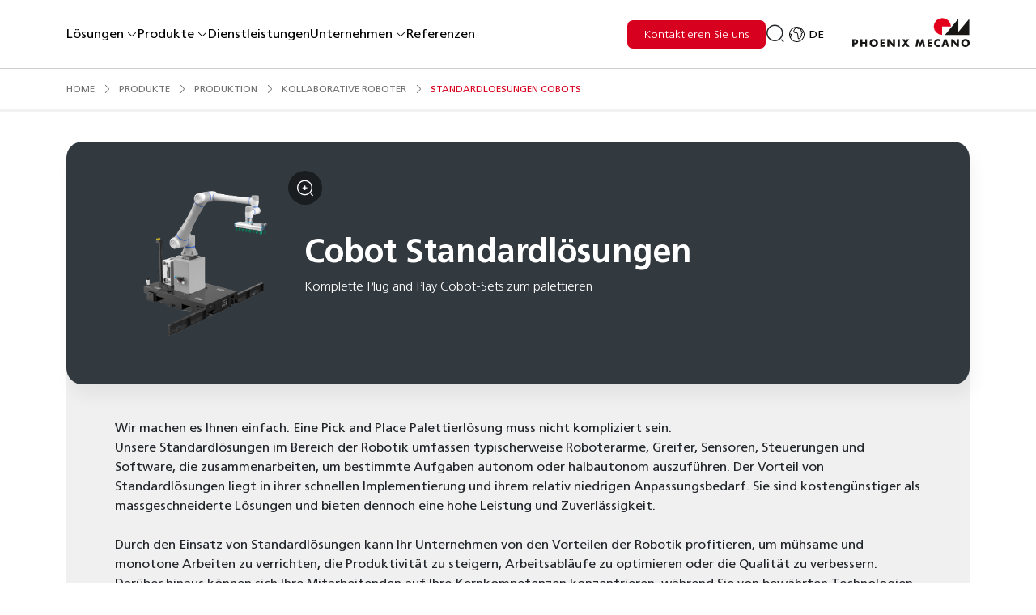

--- FILE ---
content_type: text/html;charset=utf-8
request_url: https://www.phoenix-mecano.ch/de/produkte/produktion/kollaborative-roboter/standardloesungen-cobots/
body_size: 31618
content:
<!DOCTYPE html>
<html lang="de">

  
  

  
  
    
    
    
    
    
    
  
	
  
  

  <head>

  <!-- Required Meta Tags -->
  <meta charset="utf-8">
  <meta name="viewport" content="width=device-width, initial-scale=1.0">

  <!-- jQuery & more -->
  <script type="text/javascript" src="/static/phoenixmecano/libraries/jquery/jquery.min.js"></script>
  <script src="https://cdn.jsdelivr.net/npm/popper.js@1.14.7/dist/umd/popper.min.js" integrity="sha384-UO2eT0CpHqdSJQ6hJty5KVphtPhzWj9WO1clHTMGa3JDZwrnQq4sF86dIHNDz0W1" crossorigin="anonymous"></script>
  <script src="https://cdn.jsdelivr.net/npm/bootstrap@4.3.1/dist/js/bootstrap.min.js" integrity="sha384-JjSmVgyd0p3pXB1rRibZUAYoIIy6OrQ6VrjIEaFf/nJGzIxFDsf4x0xIM+B07jRM" crossorigin="anonymous"></script>

  <!-- Usercentrics --> 
  <!-- Version VOR 15.10.2024	-->
 	

  <!-- Version NACH 15.10.2024 -->
  <link rel="preconnect" href="//privacy-proxy.usercentrics.eu"> 
  <link rel="preload" href="//privacy-proxy.usercentrics.eu/latest/uc-block.bundle.js" as="script">
  <script id="usercentrics-cmp" data-settings-id="Ffh6j_nQn" src="https://web.cmp.usercentrics.eu/ui/loader.js" async></script>
  <script type="application/javascript" src="https://privacy-proxy.usercentrics.eu/latest/uc-block.bundle.js"></script>

  <!-- Google Tag Manager -->
  
  <script type="text/javascript">
    // create dataLayer
    window.dataLayer = window.dataLayer || [];
    function gtag() {
      dataLayer.push(arguments);
    }

    // set „denied" as default for both ad and analytics storage,
    gtag("consent", "default", {
      ad_user_data: "denied",
      ad_personalization: "denied",
      ad_storage: "denied",
      analytics_storage: "denied",
      wait_for_update: 2000 // milliseconds to wait for update
    });

    // enable ads data redaction by default [optional]
    gtag("set", "ads_data_redaction", true);
  </script>

  <script type="text/javascript">
    // gtm / tag manager embed code
    (function(w,d,s,l,i){w[l]=w[l]||[];w[l].push({'gtm.start':
                                                  new Date().getTime(),event:'gtm.js'});var f=d.getElementsByTagName(s)[0],
        j=d.createElement(s),dl=l!='dataLayer'?'&l='+l:'';j.async=true;j.src=
          'https://www.googletagmanager.com/gtm.js?id='+i+dl;f.parentNode.insertBefore(j,f);
                        })(window,document,'script','dataLayer','GTM-MML9LNR');
  </script>
  <!-- End Google Tag Manager -->

  <!-- Titel -->
  <title>Standardlösungen kollaborative Roboter | Cobot Lösungen</title>

  <!-- Meta Description -->
  <meta name="description" content="Vorgefertigte und modulare Robotik-Standardlösungen mit Roboterarmen, Greifern, Sensoren, Steuerungen und Software. Schnell implementiert für die autonome Ausführung Ihrer Aufgaben!">
  <meta name="keywords" content="">
  <meta name="Author" content="Phoenix Mecano">

  
  
    <meta name="language" content="de">
  
  
  
  <meta name="search-language" content="DE">

  
  <!-- og:tags -->
  <meta property="og:site_name" content="Phoenix Mecano" />
  <meta property="og:title" content="Standardlösungen kollaborative Roboter | Cobot Lösungen" />
  <meta property="og:description" content="Vorgefertigte und modulare Robotik-Standardlösungen mit Roboterarmen, Greifern, Sensoren, Steuerungen und Software. Schnell implementiert für die autonome Ausführung Ihrer Aufgaben!" />
  <meta property="og:type" content="website" />

  
    <meta property="og:url" content="https://www.phoenix-mecano.ch/de/produkte/produktion/kollaborative-roboter/standardloesungen-cobots/" />
  
  
  

  
    <meta property="og:locale" content="de" />
    <meta property="og:locale:alternate" content="en" />
    <meta property="og:locale:alternate" content="fr" />
  
  
  

  
      <meta property="og:image" content='https://www.phoenix-mecano.ch/pic/18800AF1D7A.jpg' />
      <meta property="og:image:type" content="image/jpg" />
      <meta property="og:image:width" content="1200" />
      <meta property="og:image:height" content="630" /> 
      <meta property="og:image:alt" content="Phoenix Mecano Logo" />
    
  
  

  
  <!-- twitter-tags -->
  <meta name="twitter:card" content="summary_large_image" />
  <meta name="twitter:site" content="@PhoenixMecano" />
  <meta name="twitter:creator" content="@PhoenixMecano" />
  <meta name="twitter:title" content="Standardlösungen kollaborative Roboter | Cobot Lösungen" />
  <meta name="twitter:description" content="Vorgefertigte und modulare Robotik-Standardlösungen mit Roboterarmen, Greifern, Sensoren, Steuerungen und Software. Schnell implementiert für die autonome Ausführung Ihrer Aufgaben!" /> 

  
    <meta name="twitter:url" content="https://www.phoenix-mecano.ch/de/produkte/produktion/kollaborative-roboter/standardloesungen-cobots/" /> 
  
  
  

  <meta name="twitter:image" content="https://www.phoenix-mecano.ch/pic/18800AF1D7A.jpg" />
  <meta name="twitter:image:alt" content="Phoenix Mecano Logo" />

  
  <!-- schema-tags // schema.org -->
  
  

  <!-- Bootstrap Import -->
  <link href="https://cdn.jsdelivr.net/npm/bootstrap@5.0.2/dist/css/bootstrap.min.css" rel="stylesheet" integrity="sha384-EVSTQN3/azprG1Anm3QDgpJLIm9Nao0Yz1ztcQTwFspd3yD65VohhpuuCOmLASjC" crossorigin="anonymous">

  <!-- Favicon -->
  <link rel="icon" href="/static/phoenixmecano/assets/favicon/favicon.ico" sizes="any"><!-- 32x32 ico -->
  <link rel="icon" href="/static/phoenixmecano/assets/favicon/favicon-16x16.png" type="image/png" sizes="any"><!-- 16x16 png -->
  <link rel="icon" href="/static/phoenixmecano/assets/favicon/favicon-32x32.png" type="image/png" sizes="any"><!-- 32x32 png -->
  <link rel="icon" href="/static/phoenixmecano/assets/favicon/favicon_svg.svg" type="image/svg+xml"> <!-- svg --> 
  <link rel="apple-touch-icon" href="/static/phoenixmecano/assets/favicon/apple-touch-icon.png"><!-- 180x180 apple touch icon -->
  <link rel="mask-icon" href="/static/phoenixmecano/assets/favicon/safari-pinned-tab.svg" color="#e52329"> <!-- svg safari pinned tab -->
  <meta name="msapplication-TileColor" content="#2d89ef">
  <meta name="theme-color" content="#ffffff">

  <!-- Canonical Link -->
  
    <link rel="canonical" href='https://www.phoenix-mecano.ch/de/produkte/produktion/kollaborative-roboter/standardloesungen-cobots/'>
  
  
  

  <!-- Alternate Link -->
  
    
      <link rel="alternate" hreflang="de" href='https://www.phoenix-mecano.ch/de/produkte/produktion/kollaborative-roboter/standardloesungen-cobots/'>
    
    
      <link rel="alternate" hreflang="en" href='https://www.phoenix-mecano.ch/en/products/production/cobots/standard-solutions-cobots/'>
    
    
      <link rel="alternate" hreflang="fr" href='https://www.phoenix-mecano.ch/fr/produits/production/cobots/solutions-standard-cobots/'>
    
  

  <!-- Alternate Link Page-Overlap -->
  
  
  

  <!-- functionality for handling image multilingualism -->
  <script>

  // eventlistener DOMContentLoaded event, is fired first 
  window.addEventListener("DOMContentLoaded", fetchImageValues = () => {
  let images = document.querySelectorAll('img[data-image-language]')

  images.forEach(image => {
    let id = image.nextSibling.nextSibling.innerText

    fetch("/webapi/image/value/?id=" + id, {
      method: "GET",
      headers: {},
    })
      .then((response) => response.json())
      .then(json => {
      setImageValue(image, json)
    })
      .catch((error) => {
      console.log(error)
    })
  });

  //console.log("DOMContentLoaded fired");
});

// eventlistener load event, is fired before window.onload 
window.addEventListener("load", loadEvent = () => {

  //console.log("load fired");
});

// removes hidden information after a period of time
setTimeout(() => {
  document.querySelectorAll('span[data-hidden-information]')
    .forEach(elementToRemove => {
    elementToRemove.remove();
  });
}, "20000")

// function to set the values of the image according to the currently active language
const setImageValue = (image, json) => {
  /*
  let splitSourceFull = image.src.split('/');
  let splitSourceFilename = splitSourceFull[splitSourceFull.length - 1].split('.');
  let srcsetAttribute = image.srcset.split(',');
  let srcsetArray = [];
  */
  let currentLang = document.getElementById('currentLang').innerText;

  switch(currentLang) {
    case "DE":
      image.title = json.titleTag_de;
      image.alt = json.altTag_de;

      /***** the image name multilingual-functionality is deactivated because of image duplication *****/
      /*

      // replace src 
      splitSourceFilename[0] = json.fileName_de.toLowerCase().replace(/\u00fc/g, "ue").replace(/\u00e4/g, "ae").replace(/\u00f6/g, "oe").split(' ').join('-');
      splitSourceFull[splitSourceFull.length - 1] = splitSourceFilename.join('.');
      image.src = splitSourceFull.join('/');

      if(!image.srcset) {
        return;
      }
      else {
        // replace srcset
        srcsetAttribute.forEach(attribute => {
          attribute.split('/');
          let splittedAttribute = attribute.split('/');
          let splittedAttributeLevel2 = splittedAttribute[splittedAttribute.length - 1].split('.');
          splittedAttributeLevel2[0] = json.fileName_de.toLowerCase().replace(/\u00fc/g, "ue").replace(/\u00e4/g, "ae").replace(/\u00f6/g, "oe").split(' ').join('-');
          splittedAttributeLevel2.join('.')
          splittedAttribute[splittedAttribute.length - 1] = splittedAttributeLevel2.join('.');
          srcsetAttribute = splittedAttribute.join('/');
          srcsetArray.push(srcsetAttribute);
        });
        image.srcset = srcsetArray.join(',');
      }

     	*/

      break;
    case "EN":
      image.title = json.titleTag_en;
      image.alt = json.altTag_en;

      /***** the image name multilingual-functionality is deactivated because of image duplication *****/
      /*

      // replace src
      splitSourceFilename[0] = json.fileName_en.toLowerCase().replace(/\u00fc/g, "ue").replace(/\u00e4/g, "ae").replace(/\u00f6/g, "oe").split(' ').join('-');
      splitSourceFull[splitSourceFull.length - 1] = splitSourceFilename.join('.');
      image.src = splitSourceFull.join('/');

      if(!image.srcset) {
        return;
      }

      else {
        // replace srcset
        srcsetAttribute.forEach(attribute => {
          attribute.split('/');
          let splittedAttribute = attribute.split('/');
          let splittedAttributeLevel2 = splittedAttribute[splittedAttribute.length - 1].split('.');
          splittedAttributeLevel2[0] = json.fileName_en.toLowerCase().replace(/\u00fc/g, "ue").replace(/\u00e4/g, "ae").replace(/\u00f6/g, "oe").split(' ').join('-');
          splittedAttributeLevel2.join('.')
          splittedAttribute[splittedAttribute.length - 1] = splittedAttributeLevel2.join('.');
          srcsetAttribute = splittedAttribute.join('/');
          srcsetArray.push(srcsetAttribute);
        });
        image.srcset = srcsetArray.join(',');
      }

      */

      break;
    case "FR":
      image.title = json.titleTag_fr;
      image.alt = json.altTag_fr;

      /***** the image name multilingual-functionality is deactivated because of image duplication *****/
      /*

      // replace src
      splitSourceFilename[0] = json.fileName_fr.toLowerCase().replace(/\u00fc/g, "ue").replace(/\u00e4/g, "ae").replace(/\u00f6/g, "oe").split(' ').join('-');
      splitSourceFull[splitSourceFull.length - 1] = splitSourceFilename.join('.');
      image.src = splitSourceFull.join('/');

      if(!image.srcset) {
        return;
      }

      else {
        //replace srcset
        srcsetAttribute.forEach(attribute => {
          attribute.split('/');
          let splittedAttribute = attribute.split('/');
          let splittedAttributeLevel2 = splittedAttribute[splittedAttribute.length - 1].split('.');
          splittedAttributeLevel2[0] = json.fileName_fr.toLowerCase().replace(/\u00fc/g, "ue").replace(/\u00e4/g, "ae").replace(/\u00f6/g, "oe").split(' ').join('-');
          splittedAttributeLevel2.join('.')
          splittedAttribute[splittedAttribute.length - 1] = splittedAttributeLevel2.join('.');
          srcsetAttribute = splittedAttribute.join('/');
          srcsetArray.push(srcsetAttribute);
        });
        image.srcset = srcsetArray.join(',');
      }

      */

      break;
    default:
      image.title = json.titleTag_de;
      image.alt = json.altTag_de;

      /***** the image name multilingual-functionality is deactivated because of image duplication *****/
      /*

      // replace src 
      splitSourceFilename[0] = json.fileName_de.toLowerCase().replace(/\u00fc/g, "ue").replace(/\u00e4/g, "ae").replace(/\u00f6/g, "oe").split(' ').join('-');
      splitSourceFull[splitSourceFull.length - 1] = splitSourceFilename.join('.');
      image.src = splitSourceFull.join('/');

      if(!image.srcset) {
        return;
      }

      else {
        // replace srcset
        srcsetAttribute.forEach(attribute => {
          attribute.split('/');
          let splittedAttribute = attribute.split('/');
          let splittedAttributeLevel2 = splittedAttribute[splittedAttribute.length - 1].split('.');
          splittedAttributeLevel2[0] = json.fileName_de.toLowerCase().replace(/\u00fc/g, "ue").replace(/\u00e4/g, "ae").replace(/\u00f6/g, "oe").split(' ').join('-');
          splittedAttributeLevel2.join('.')
          splittedAttribute[splittedAttribute.length - 1] = splittedAttributeLevel2.join('.');
          srcsetAttribute = splittedAttribute.join('/');
          srcsetArray.push(srcsetAttribute);
        });
        image.srcset = srcsetArray.join(',');
      }

      */
  }
}

</script>

  <!-- Load Events Scripts -->
  <script>

  // dom-content-loaded-event.global.js
  window.addEventListener("DOMContentLoaded", globalDomLoadedEvent = () => {
  //console.log("DOMContentLoaded event was fired");


  // ------------------------------ APPLICATION EXAMPLE START -------------------------------- //

  // check how many pictures are displayed
  let checkApplicationExaples = () => {
    let applicationExamples = document.querySelectorAll('section.application_examples')

    if(!applicationExamples[0]) {
      //console.log("no application examples found");
      return;
    }

    else {
      //console.log("at least one application examples found");
      applicationExamples.forEach(element => {

        let pictureCount = element.querySelectorAll('button.application_examples__image_selection__image').length
        if (pictureCount < 5) {
          return;
        }
        else if (pictureCount == 5) {
          element.querySelectorAll('div.application_examples__content__details')
            .forEach(el => {
            el.setAttribute('aria-picture-count', "5");
          });
        }
        else {
          element.querySelectorAll('div.application_examples__content__details')
            .forEach(el => {
            el.setAttribute('aria-picture-count', "min6");
          });
        }
      });
    }
  }

  checkApplicationExaples();

  // ------------------------------ APPLICATION EXAMPLE END -------------------------------- //

  // ------------------------------ FAQ ADVANCED START -------------------------------- //

let initializeFAQ = () => {

  // check if advanced faq is present on page
  let faqElements = document.querySelectorAll('section.faq_advanced');

  if (!faqElements[0]) {
    return;
  }

  faqElements.forEach(section => {

    let categoryButtons = section.querySelectorAll('.categories .entry button');
    let faqEntries = section.querySelectorAll('.faq_entries .entry');

    if (!faqEntries[0]) {
      return;
    }

    // STANDARD MODE if:
    // - section has class faq_standard (set via bx:optional.Kategorien_ausblenden)
    // - OR there are no category buttons configured
    // => hides category buttons and displays all entries
    let categoriesDisabled = section.classList.contains('faq_standard') || categoryButtons.length === 0;

    if (categoriesDisabled) {
      // show all entries (no category filtering)
      faqEntries.forEach(entry => {
        entry.setAttribute('aria-visibility', 'visible');
      });
    } else {
      // ADVANCED MODE
      // - displays category buttons
      // - shows entries depending on selected category

      // set first button active as default
      categoryButtons[0].dataset.active = true;

      // activate all associated faq entries
      let defaultCategory = (categoryButtons[0].getAttribute('aria-category') || '').trim();

      faqEntries.forEach(entry => {
        let faqEntryCategory = (entry.getAttribute('aria-category') || '').trim();
        if (faqEntryCategory === defaultCategory) {
          entry.setAttribute('aria-visibility', 'visible');
        } else {
          entry.setAttribute('aria-visibility', 'hidden');
          delete entry.dataset.active;
        }
      });

      // assign button functionality
      categoryButtons.forEach(button => {
        button.addEventListener("click", () => {
          if (button.dataset.active == "true") {
            return;
          }

          let siblingButtons = button.closest('.categories').querySelectorAll('.entry button');
          siblingButtons.forEach(sibButton => {
            delete sibButton.dataset.active;
          });
          button.dataset.active = true;

          // set visibility of entries
          let activeButtonCategory = (button.getAttribute('aria-category') || '').trim();
          let relevantFaqEntries = button.closest('.faq_advanced').querySelectorAll('.faq_entries .entry');

          relevantFaqEntries.forEach(relevantEntry => {
            relevantEntry.setAttribute('aria-visibility', "hidden");
            delete relevantEntry.dataset.active;

            let faqEntryCategory = (relevantEntry.getAttribute('aria-category') || '').trim();
            if (faqEntryCategory === activeButtonCategory) {
              relevantEntry.setAttribute('aria-visibility', "visible");
            }
          });
        });
      });
    }

    // assign faq entry functionality (works in both modes)
    faqEntries.forEach(entry => {
      entry.addEventListener("click", () => {
        if (entry.dataset.active == "true") {
          delete entry.dataset.active;
        } else {
          entry.dataset.active = true;
        }
      });

      // optional: only one entry open at a time
      /*
      entry.addEventListener("click", () => {
        let siblingEntries = entry.closest('.faq_entries').querySelectorAll('.entry');
        siblingEntries.forEach(sibEntry => {
          delete sibEntry.dataset.active;
        });
        entry.dataset.active = true;
      });
      */
    });

  });
};

initializeFAQ();

	// ------------------------------ FAQ ADVANCED END -------------------------------- //
  
  // ------------------------------ CONTACT LINKS START -------------------------------- //

  // CONTACT SIMPLE
  // add carbon copy to button if href contains a mailto: and cc is filled out in the Mail-Container

  // *****!!! changes got partially reverted on behalf of the customer !!!*****

  let addCarbonCopytoContactSimpleMailto = () => {
    let contactSimple = document.querySelectorAll('.contact_simple')
    if(!contactSimple[0]) {
      // console.log("no contact simple template found!");
      return;
    }

    else {
      // console.log("at least one contact simple template found!");
      contactSimple.forEach(contact => {
        if(contact.getAttribute('aria-cc').trim() == "") {
          //  console.log("cc attribute is empty!");
          return;
        }
        else {
          //  console.log("cc attribute is filled out!");
          let contactButton = contact.querySelector('.faq_contanct a')
          if(!contactButton.href.includes("mailto:")) {
            // console.log("contains no mailto:");
            return;
          }
          else {
            // console.log("contains mailto:!");
            let currentHrefContactButton = contactButton.href;
            contactButton.href = currentHrefContactButton + "?cc=" + contact.getAttribute('aria-cc')
          }
        }
      });
    }

    /*
    else {
      // console.log("at least one contact simple template found!");
      contactSimple.forEach(contact => {
        let contactButton = contact.querySelector('.faq_contanct a')
        if(!contactButton.href.includes("mailto:")) {
          // console.log("contains no mailto:");
          return;
        }
        else {
          // console.log("contains mailto:!");
          if(contactButton.getAttribute('aria-cc').trim() == "") {
            // console.log("cc attribute is empty!");
            return;
          }
          else {
            // console.log("cc attribute is filled out!");
            let currentHref = contactButton.href;
            contactButton.href = currentHref + "?cc=" + contactButton.getAttribute('aria-cc')
            // console.log(contactButton.href);
          }
        }
      });
    }
    */
  }

  addCarbonCopytoContactSimpleMailto();

  // CONTACT PERSON
  // add carbon copy to button if href contains a mailto: and cc is filled out in the Mail-Container

  // *****!!! changes got partially reverted on behalf of the customer !!!*****

  let addCarbonCopytoContactMailto = () => {
    let contacts = document.querySelectorAll('.contacts')
    if(!contacts[0]) {
      // console.log("no contact template found!");
      return;
    }

    else {
      // console.log("at least one contact template found!");
      contacts.forEach(contact => {
        if(contact.getAttribute('aria-cc').trim() == "") {
          // console.log("cc attribute is empty!");
          return;
        }
        else {
          // console.log("cc attribute is filled out!");
          contact.querySelectorAll('.contacts__left__entry a.mail').forEach(element => {
            let currentHref = element.href;
            element.href = currentHref + "?cc=" + contact.getAttribute('aria-cc')
          });

          let contactButton = contact.querySelector('.contacts__right a')
          if(!contactButton.href.includes("mailto:")) {
            // console.log("contains no mailto:");
            return;
          }

          else {
            // console.log("contains mailto:!");
            let currentHrefContactButton = contactButton.href;
            contactButton.href = currentHrefContactButton + "?cc=" + contact.getAttribute('aria-cc')
          }
        }
      });
    }

    /*
    else {
      // console.log("at least one contact template found!");
      contacts.forEach(contact => {
        let contactButton = contact.querySelector('.contacts__right a')
        if(!contactButton.href.includes("mailto:")) {
          // console.log("contains no mailto:");
          return;
        }
        else {
          // console.log("contains mailto:!");
          if(contactButton.getAttribute('aria-cc').trim() == "") {
            // console.log("cc attribute is empty!");
            return;
          }
          else {
            // console.log("cc attribute is filled out!");
            let currentHref = contactButton.href;
            contactButton.href = currentHref + "?cc=" + contactButton.getAttribute('aria-cc')
            // console.log(contactButton.href);
          }
        }
      });
    }
    */
  }

  addCarbonCopytoContactMailto();


  // FAQ ADVANCED & SIMPLE
  // add carbon copy to button if href contains a mailto: and cc is filled out in the Mail-Container

  // *****!!! changes got partially reverted on behalf of the customer !!!*****
  /*
  let addCarbonCopytoFaqSimpleMailto = () => {
    let faqSimpleElements = document.querySelectorAll('.faq_simple:not(.contact_simple)')
    if(!faqSimpleElements[0]) {
      //console.log("no FAQ simple element template found!");
      return;
    }

    else {
      // console.log("at least one FAQ simple element template found!");
      faqSimpleElements.forEach(contact => {
        let contactButton = contact.querySelector('.faq_contanct a')
        if(!contactButton.href.includes("mailto:")) {
          // console.log("contains no mailto:");
          return;
        }
        else {
          // console.log("contains mailto:!");
          if(contactButton.getAttribute('aria-cc').trim() == "") {
            // console.log("cc attribute is empty!");
            return;
          }
          else {
            // console.log("cc attribute is filled out!");
            let currentHref = contactButton.href;
            contactButton.href = currentHref + "?cc=" + contactButton.getAttribute('aria-cc')
            // console.log(contactButton.href);
          }
        }
      });
    }
  }

  addCarbonCopytoFaqSimpleMailto();
  */

  // *****!!! changes got partially reverted on behalf of the customer !!!*****
  /*
  let addCarbonCopytoFaqAdvancedMailto = () => {
    let faqAdvancedElements = document.querySelectorAll('.faq_advanced')
    if(!faqAdvancedElements[0]) {
      //console.log("no FAQ advanced element template found!");
      return;
    }
    else {
      //console.log("at least one FAQ advanced element template found!");
      faqAdvancedElements.forEach(contact => {
        let contactButton = contact.querySelector('.faq_contanct a')
        if(!contactButton.href.includes("mailto:")) {
          // console.log("contains no mailto:");
          return;
        }
        else {
          // console.log("contains mailto:!");
          if(contactButton.getAttribute('aria-cc').trim() == "") {
            // console.log("cc attribute is empty!");
            return;
          }
          else {
            // console.log("cc attribute is filled out!");
            let currentHref = contactButton.href;
            contactButton.href = currentHref + "?cc=" + contactButton.getAttribute('aria-cc')
            // console.log(contactButton.href);
          }
        }
      });
    }
  }

  addCarbonCopytoFaqAdvancedMailto();
  */

  // ------------------------------ CONTACT LINKS END -------------------------------- //

  // ------------------------------ LANGUAGE SELECTION DROPDOWN START ------------------------------ //

  /*
  // check if there is only one possible language on the site
  let checkAmountOfAvailableLanguagesOfPage = () => {
    let languageLinks = document.querySelectorAll('div.language__switch a')
    if(!languageLinks[0]) {
      // console.log("no language link found!");
      return;
    }

    else {
      // console.log("at least one language link found!");
      if(languageLinks.length != 1) {
        // console.log("more then one available language");
        return;
      }

      else {
				let languageSwitchContainer = document.querySelector('div.navigation__language')
        languageSwitchContainer.dataset.hidden = true;
      }
    }
  }

  checkAmountOfAvailableLanguagesOfPage();
  */

  // ------------------------------ LANGUAGE SELECTION DROPDOWN START ------------------------------ //

  // ------------------------------ TABLET INFOPOINTS FUNCTIONALITY START ------------------------------ //


  // check if there is at least one tablet infopoint template (section) present and initiate function
  let checkTableInfopointAvailability = () => {
    let infoPointTemplates = document.querySelectorAll('section.infopoints_tablet')
    if(!infoPointTemplates[0]) {
     // console.log("no infopoints found");
      return;
    }

    else {
      // console.log("at least one infopoints found!");
      // resize the div according to the svg for correct shadow display 
      let resizeShadowAndImageInfopoints = () => {
        let shadowElementInfopoints = document.querySelectorAll('.infopoints_tablet .tablet__shadow')
        // let imageElement = document.querySelectorAll('infopoints_tablet .tablet__image')

        // tablet - set height & width as default and on resize
        shadowElementInfopoints.forEach(element => {
          let currentSvgElement = element.closest('div.tablet').querySelector('.tablet > svg')

          let currentSvgElementHeight = currentSvgElement.getBoundingClientRect().height + "px"
          let currentSvgElementWidth = currentSvgElement.getBoundingClientRect().width + "px"

          element.style.height = currentSvgElementHeight;
          element.style.width = currentSvgElementWidth;
        });

        let zoomPlaceholder = document.querySelectorAll('.infopoints_tablet .placeholder')
        zoomPlaceholder.forEach(placeholder => {
          let currentSvgElement = placeholder.closest('div.entry').querySelector('.tablet > svg')

          let currentSvgElementHeight = currentSvgElement.getBoundingClientRect().height + "px"
          let currentSvgElementWidth = currentSvgElement.getBoundingClientRect().width + "px"

          placeholder.style.height = currentSvgElementHeight;
          placeholder.style.width = currentSvgElementWidth;
        });

        /*
        // tablet - set height & width as default and on resize 
        imageElement.forEach(svg => {
          let currentSvgElement = svg.closest('div.tablet').querySelector('.tablet > svg')

          let currentSvgElementHeight = currentSvgElement.getBoundingClientRect().height + "px"
          let currentSvgElementWidth = currentSvgElement.getBoundingClientRect().width + "px"

          svg.style.height = currentSvgElementHeight;
          svg.style.width = currentSvgElementWidth;
        });
        */

      }

      resizeShadowAndImageInfopoints();

      window.addEventListener("resize", changeShadowSizeInfopoints = () => {
        resizeShadowAndImageInfopoints();
      });

      // infopoint toggle functionality
      let infopointsFunction = () => {
        let infopoints = document.querySelectorAll('.infopoints_tablet .infopoints__entry')

        infopoints.forEach(infopoint => {
          infopoint.addEventListener('click', () => {
            if(infopoint.getAttribute('data-active') == "true") {
              infopoint.setAttribute('data-active', "false");
            }
            else {
              infopoint.closest('div.tablet').querySelectorAll('.infopoints__entry').forEach(el => {
                el.setAttribute('data-active', "false");
              });
              infopoint.setAttribute('data-active', "true");
            }
          });
        })
      }

      infopointsFunction();

      // zoom functionality 
      let zoomButtonsFunction = () => {

        // OPEN
        let zoomButtonsOpen = document.querySelectorAll('.infopoints_tablet .btn_zoom_open')
        zoomButtonsOpen.forEach(button => {
          button.addEventListener('click', () => {
            if(button.getAttribute('data-zoom-active') == "true") {
              button.setAttribute('data-zoom-active', "false")
            }
            else {
              button.setAttribute('data-zoom-active', "true")
              let parentSection = button.closest('section.infopoints_tablet')
              parentSection.setAttribute('data-zoom-active', "true");
              let specificEntry = button.closest('.entry')
              specificEntry.setAttribute('data-zoom-active', "true");
              let docBody = document.querySelector('body')
              docBody.setAttribute('data-no-scroll', "true");
              let siblingCloseButton = specificEntry.querySelector('.btn_zoom_close')
              siblingCloseButton.setAttribute('data-zoom-active', "true");

              // escape button functionality
              document.addEventListener('keyup', closeOnEscape)

              function closeOnEscape(event) {
                if(event.keyCode === 27) {
                  button.setAttribute('data-zoom-active', "false")
                  let parentSection = button.closest('section.infopoints_tablet')
                  parentSection.setAttribute('data-zoom-active', "false");
                  let specificEntry = button.closest('.entry')
                  specificEntry.setAttribute('data-zoom-active', "false");
                  let docBody = document.querySelector('body')
                  docBody.setAttribute('data-no-scroll', "false");
                  let siblingOpenButton = specificEntry.querySelector('.btn_zoom_open')
                  siblingOpenButton.setAttribute('data-zoom-active', "false");
                  let closeestInfopoints = button.closest('.infopoints_tablet__image').querySelectorAll('.infopoints__entry')
                  closeestInfopoints.forEach(infoPoint => {
                    infoPoint.setAttribute('data-active', "false");
                  })
                  resizeShadowAndImageInfopoints();
                  document.removeEventListener('keyup', closeOnEscape)
                }
                else {
                  return;
                }
              }
            }
          })	
        })

        // CLOSE
        let zoomButtonClose = document.querySelectorAll('.infopoints_tablet .btn_zoom_close')

        zoomButtonClose.forEach(button => {
          button.addEventListener('click', () => {
            if(button.getAttribute('data-zoom-active') == "true") {
              button.setAttribute('data-zoom-active', "false")
              let parentSection = button.closest('section.infopoints_tablet')
              parentSection.setAttribute('data-zoom-active', "false");
              let specificEntry = button.closest('.entry')
              specificEntry.setAttribute('data-zoom-active', "false");
              let docBody = document.querySelector('body')
              docBody.setAttribute('data-no-scroll', "false");
              let siblingOpenButton = specificEntry.querySelector('.btn_zoom_open')
              siblingOpenButton.setAttribute('data-zoom-active', "false");
              let closeestInfopoints = button.closest('.infopoints_tablet__image').querySelectorAll('.infopoints__entry')
              closeestInfopoints.forEach(infoPoint => {
                infoPoint.setAttribute('data-active', "false");
              })
              resizeShadowAndImageInfopoints();
            }
            else {
              return;
            }
          })	
        })
      }

      zoomButtonsFunction();


      // check active side of slide / image 
      let checkActiveSideOfImage = () => {
        let allTabletEntries = document.querySelectorAll('.infopoints_tablet .entry')
        allTabletEntries.forEach(entry => {
          if(entry.querySelector('.infopoints_tablet__image').classList.contains('left')) {
            entry.setAttribute('data-side', "left")
          }

          else {
            entry.setAttribute('data-side', "right")
          }
        })
      }

      checkActiveSideOfImage();


      // intersection observer & animation triggering
      const animatedElementsInfopoints = document.querySelectorAll('.infopoints_tablet__entries .entry')

      const appearOptionsInfopoints = {
        threshold: 0.3,
        rootMargin: "0px 0px 0px 0px"
      };

      const appearOnScrollInfopoints = new IntersectionObserver((entries, appearOnScrollInfopoints) => {
        entries.forEach(entry => {
          if (!entry.isIntersecting) {
            return;
          } else {
            //console.log("fired");
            //console.log(entry.target);
            entry.target.querySelectorAll('.infopoints_tablet__image').forEach(image => {
              image.setAttribute('aria-animation', "released");
            });
            appearOnScrollInfopoints.unobserve(entry.target);
          }
        });
      },
                                                                appearOptionsInfopoints)

      animatedElementsInfopoints.forEach(element => {
        appearOnScrollInfopoints.observe(element);
      });
    }
  }

  checkTableInfopointAvailability();


  // ------------------------------ TABLET INFOPOINTS FUNCTIONALITY START ------------------------------ //


});

</script>
  

  
  

<link rel="stylesheet" type="text/css" href="/css/phoenixmecano/18123771C4E.css?19BFF775D5B">
</head>
  <span style="" id="currentLang">DE</span>
  <script>
  /* set image values (filename, title-tag, alt-tag) based on the current selected language */
  function setImageValues(image, imageValues) {
  let currentLang = document.getElementById('currentLang').innerText;
  /* currentLang = "FR" */

  /* set title tag & alt tag */
  /* INDEX 0-3 = Dateiname (DE, EN, FR, IT), INDEX 4-7 = Titel Tags (DE, EN, FR, IT), INDEX 8-11 = Alt Tags (DE, EN, FR, IT) */
  let splittedImageValues = imageValues.split(',');

  /* set filename / source */
  /*
    let splitSourceFull = image.src.split('/');
    let splitSourceFilename = splitSourceFull[splitSourceFull.length - 1].split('.');
    */

  /* set srcset */
  /*
    let srcsetAttribute = image.srcset.split(',');
    let srcsetArray = [];
    */

  switch (currentLang) {
    case "DE":
      // set title & alt
      image.title = splittedImageValues[4];
      image.alt = splittedImageValues[8];

      /***** the image name multilingual-functionality is deactivated because of image duplication *****/
      /*

        // set src
        splitSourceFilename[0] = splittedImageValues[0].toLowerCase().replace(/\u00fc/g, "ue").replace(/\u00e4/g, "ae").replace(/\u00f6/g, "oe").split(' ').join('-');
        splitSourceFull[splitSourceFull.length - 1] = splitSourceFilename.join('.');
        image.onload = null;
        image.src = splitSourceFull.join('/');

        //set srcset
        if(!image.srcset) {
          return;
        }
        else {
          srcsetAttribute.forEach(attribute => {
            attribute.split('/');
            let splittedAttribute = attribute.split('/');
            let splittedAttributeLevel2 = splittedAttribute[splittedAttribute.length - 1].split('.');
            splittedAttributeLevel2[0] = splittedImageValues[0].toLowerCase().replace(/\u00fc/g, "ue").replace(/\u00e4/g, "ae").replace(/\u00f6/g, "oe").split(' ').join('-');
            splittedAttributeLevel2.join('.')
            splittedAttribute[splittedAttribute.length - 1] = splittedAttributeLevel2.join('.');
            srcsetAttribute = splittedAttribute.join('/');
            srcsetArray.push(srcsetAttribute);
          });
          image.srcset = srcsetArray.join(',');
        }

        */

      break;
    case "EN":
      // set title & alt
      image.title = splittedImageValues[5];
      image.alt = splittedImageValues[9];

      /***** the image name multilingual-functionality is deactivated because of image duplication *****/
      /*

        //set src
        splitSourceFilename[0] = splittedImageValues[1].toLowerCase().replace(/\u00fc/g, "ue").replace(/\u00e4/g, "ae").replace(/\u00f6/g, "oe").split(' ').join('-');
        splitSourceFull[splitSourceFull.length - 1] = splitSourceFilename.join('.');
        image.onload = null;
        image.src = splitSourceFull.join('/');

        //set srcset
        if(!image.srcset) {
          return;
        }
        else {
          srcsetAttribute.forEach(attribute => {
            attribute.split('/');
            let splittedAttribute = attribute.split('/');
            let splittedAttributeLevel2 = splittedAttribute[splittedAttribute.length - 1].split('.');
            splittedAttributeLevel2[0] = splittedImageValues[1].toLowerCase().replace(/\u00fc/g, "ue").replace(/\u00e4/g, "ae").replace(/\u00f6/g, "oe").split(' ').join('-');
            splittedAttributeLevel2.join('.')
            splittedAttribute[splittedAttribute.length - 1] = splittedAttributeLevel2.join('.');
            srcsetAttribute = splittedAttribute.join('/');
            srcsetArray.push(srcsetAttribute);
          });
          image.srcset = srcsetArray.join(',');
        }

        */

      break;
    case "FR":
      // set title & alt
      image.title = splittedImageValues[6];
      image.alt = splittedImageValues[10];

      /***** the image name multilingual-functionality is deactivated because of image duplication *****/
      /*

        // set src
        splitSourceFilename[0] = splittedImageValues[2].toLowerCase().replace(/\u00fc/g, "ue").replace(/\u00e4/g, "ae").replace(/\u00f6/g, "oe").split(' ').join('-');
        splitSourceFull[splitSourceFull.length - 1] = splitSourceFilename.join('.');
        image.onload = null;
        image.src = splitSourceFull.join('/');

        // set srcset 
        if(!image.srcset) {
          return;
        }
        else {
          srcsetAttribute.forEach(attribute => {
            attribute.split('/');
            let splittedAttribute = attribute.split('/');
            let splittedAttributeLevel2 = splittedAttribute[splittedAttribute.length - 1].split('.');
            splittedAttributeLevel2[0] = splittedImageValues[2].toLowerCase().replace(/\u00fc/g, "ue").replace(/\u00e4/g, "ae").replace(/\u00f6/g, "oe").split(' ').join('-');
            splittedAttributeLevel2.join('.')
            splittedAttribute[splittedAttribute.length - 1] = splittedAttributeLevel2.join('.');
            srcsetAttribute = splittedAttribute.join('/');
            srcsetArray.push(srcsetAttribute);
          });
          image.srcset = srcsetArray.join(',');
        }

        */

      break;
    case "IT":
      // set title & alt
      image.title = splittedImageValues[7];
      image.alt = splittedImageValues[11];

      /***** the image name multilingual-functionality is deactivated because of image duplication *****/
      /*

        // set src
        splitSourceFilename[0] = splittedImageValues[3].toLowerCase().replace(/\u00fc/g, "ue").replace(/\u00e4/g, "ae").replace(/\u00f6/g, "oe").split(' ').join('-');
        splitSourceFull[splitSourceFull.length - 1] = splitSourceFilename.join('.');
        image.onload = null;
        image.src = splitSourceFull.join('/');

        // set src
        if(!image.srcset) {
          return;
        }
        else {
          srcsetAttribute.forEach(attribute => {
            attribute.split('/');
            let splittedAttribute = attribute.split('/');
            let splittedAttributeLevel2 = splittedAttribute[splittedAttribute.length - 1].split('.');
            splittedAttributeLevel2[0] = splittedImageValues[3].toLowerCase().replace(/\u00fc/g, "ue").replace(/\u00e4/g, "ae").replace(/\u00f6/g, "oe").split(' ').join('-');
            splittedAttributeLevel2.join('.')
            splittedAttribute[splittedAttribute.length - 1] = splittedAttributeLevel2.join('.');
            srcsetAttribute = splittedAttribute.join('/');
            srcsetArray.push(srcsetAttribute);
          });
          image.srcset = srcsetArray.join(',');
        }

        */

      break;
    default:
      // set title & alt
      image.title = splittedImageValues[4];
      image.alt = splittedImageValues[8];

      /***** the image name multilingual-functionality is deactivated because of image duplication *****/
      /*

        // set src
        splitSourceFilename[0] = splittedImageValues[0].toLowerCase().replace(/\u00fc/g, "ue").replace(/\u00e4/g, "ae").replace(/\u00f6/g, "oe").split(' ').join('-');
        splitSourceFull[splitSourceFull.length - 1] = splitSourceFilename.join('.');
        image.onload = null;
        image.src = splitSourceFull.join('/');

        // set src
        if(!image.srcset) {
          return;
        }
        else {
          srcsetAttribute.forEach(attribute => {
            attribute.split('/');
            let splittedAttribute = attribute.split('/');
            let splittedAttributeLevel2 = splittedAttribute[splittedAttribute.length - 1].split('.');
            splittedAttributeLevel2[0] = splittedImageValues[0].toLowerCase().replace(/\u00fc/g, "ue").replace(/\u00e4/g, "ae").replace(/\u00f6/g, "oe").split(' ').join('-');
            splittedAttributeLevel2.join('.')
            splittedAttribute[splittedAttribute.length - 1] = splittedAttributeLevel2.join('.');
            srcsetAttribute = splittedAttribute.join('/');
            srcsetArray.push(srcsetAttribute);
          });
          image.srcset = srcsetArray.join(',');
        }

        */
  }
}
  </script>

  <body>

    <!-- Google Tag Manager (noscript) -->

<noscript><iframe src="https://www.googletagmanager.com/ns.html?id=GTM-MML9LNR"
height="0" width="0" style="display:none;visibility:hidden"></iframe></noscript>

<!-- End Google Tag Manager (noscript) -->

    <header>
      




  
  
  


<div class="navigation_overlay"></div>
<section class="navigation bookmark_ignore">
  <div class="container">
    <div class="navigation__menu">

      
        
        
        
          
        
          
        
          
        

        
          <div class="navigation__dropdown">
            <button class="navigation__dropdown_button">
              L&ouml;sungen
              <div class="navigation__dropdown_chevronDown icon-vuesax-linear-arrow-down">
              </div>
              <div class="navigation__dropdown_chevronUp active icon-vuesax-linear-arrow-up">
              </div>
            </button>
            <div class="navigation__dropdown_content">
              <div class="navigation__dropdown_content__menu">
                <div class="container">

                  <div class="navigation__dropdown_content__links">
                    
                      <div class="navigation__dropdown_content__categorie">
                        <div class="navigation__dropdown_content__title">
                          <a class="navigation__dropdown_content__links--level_1" href="/de/loesungen/gehaeusetechnik/">Geh&auml;usetechnik</a>
                          
                            <a class="navigation__dropdown_content__links--level_2" href="/de/loesungen/gehaeusetechnik/folientastaturen-frontfolien/">Folientastaturen / Frontfolien</a>
                          
                            <a class="navigation__dropdown_content__links--level_2" href="/de/loesungen/gehaeusetechnik/hmi-solutions/">HMI Solutions</a>
                          
                            <a class="navigation__dropdown_content__links--level_2" href="/de/loesungen/gehaeusetechnik/gehaeuseloesungen/">Geh&auml;usel&ouml;sungen</a>
                          
                            <a class="navigation__dropdown_content__links--level_2" href="/de/loesungen/gehaeusetechnik/kunststoffspritzguss/">Kunststoffspritzguss</a>
                          
                            <a class="navigation__dropdown_content__links--level_2" href="/de/loesungen/gehaeusetechnik/aluminium-druckguss/">Aluminium Druckguss</a>
                          
                            <a class="navigation__dropdown_content__links--level_2" href="/de/loesungen/gehaeusetechnik/strangpressprofile/">Strangpressprofile</a>
                          
                        </div>
                      </div>
                    
                      <div class="navigation__dropdown_content__categorie">
                        <div class="navigation__dropdown_content__title">
                          <a class="navigation__dropdown_content__links--level_1" href="/de/loesungen/smarte-produktion/">Smarte Produktion</a>
                          
                            <a class="navigation__dropdown_content__links--level_2" href="/de/loesungen/smarte-produktion/smart-factory-assembly/">Smart Factory Assembly</a>
                          
                            <a class="navigation__dropdown_content__links--level_2" href="/de/loesungen/smarte-produktion/lean-production/">LEAN Production</a>
                          
                            <a class="navigation__dropdown_content__links--level_2" href="/de/loesungen/smarte-produktion/lean-arbeitsplatzsysteme/">LEAN Arbeitsplatzsysteme</a>
                          
                            <a class="navigation__dropdown_content__links--level_2" href="/de/loesungen/smarte-produktion/lean-workshop/">LEAN live Workshop</a>
                          
                            <a class="navigation__dropdown_content__links--level_2" href="/de/loesungen/smarte-produktion/lean-logistik/">LEAN Logistik</a>
                          
                        </div>
                      </div>
                    
                      <div class="navigation__dropdown_content__categorie">
                        <div class="navigation__dropdown_content__title">
                          <a class="navigation__dropdown_content__links--level_1" href="/de/loesungen/konstruktion-maschinenbau/">Profiltechnik</a>
                          
                            <a class="navigation__dropdown_content__links--level_2" href="/de/loesungen/konstruktion-maschinenbau/maschinengestelle-und-maschinenrahmen/">Maschinengestelle und Grundrahmen</a>
                          
                            <a class="navigation__dropdown_content__links--level_2" href="/de/loesungen/konstruktion-maschinenbau/maschinenverkleidungen-und-einhausungen/">Maschinenverkleidungen und Einhausungen</a>
                          
                            <a class="navigation__dropdown_content__links--level_2" href="/de/loesungen/konstruktion-maschinenbau/schutzgitter-trennende-schutzeinrichtung/">Schutzgitter und Trennende Schutzeinrichtungen</a>
                          
                            <a class="navigation__dropdown_content__links--level_2" href="/de/loesungen/konstruktion-maschinenbau/industrietreppen-und-arbeitsbuehnen/">Industrietreppen und Arbeitsb&uuml;hnen</a>
                          
                        </div>
                      </div>
                    
                  </div>
                  
                    <div class="navigation__dropdown_content__spotlight">

                      
                      
                      

                      

                      

                        

                        <div class="navigation__dropdown_content__spotlight__link">
                          <div class="navigation__spotlight__title"></div>
                          <a href="/de/loesungen/smarte-produktion/lean-production/">
                            Profitieren auch Sie von unseren Lean Erfahrungen
                            <span class="icon-vuesax-linear-arrow-right-1"></span>
                          </a>
                        </div>

                        <div class="navigation__spotlight__textTitle">Swiss Lean Award</div>
                        <div class="navigation__spotlight__text">Phoenix Mecano Solutions AG gewinnt den Swiss Lean Award. Das nationale Zertifikat zeichnet besondere Leistungen im Bereich Lean Management aus. </div>
                        <div class="navigation__spotlight__image false">

                          <!-- image from image-container (Bilder) | new -->
                          
                            


                            <img class="image" 
                                 src="/pic/18C1F8BB38B_300x200/swiss-lean-award-2023-auszeichnung.jpg"
                                 title="Swiss Lean Award Auszeichnung 2023"
                                 alt="Phoenix Mecano Solutions AG gewinnt den Swiss Lean Award 2023"
                                 onload="setImageValues(this, 'swiss-lean-award-2023-auszeichnung,,,,Swiss Lean Award Auszeichnung 2023,Swiss Lean Award 2023 Honour,Prix Swiss Lean 2023 Award,,Phoenix Mecano Solutions AG gewinnt den Swiss Lean Award 2023,Phoenix Mecano Solutions AG wins the Swiss Lean Award 2023,Phoenix Mecano Solutions AG remporte le Swiss Lean Award 2023,')"
                                 loading="lazy"
                                 />
                            
                          

                        </div>
                      
                    </div>
                    <div class="navigation__dropdown_content__spotlight__background"></div>
                    <button class="navigation__dropdown_content__close">
                      <span class="icon-vuesax-bulk-close-circle"><span class="path1"></span><span class="path2"></span></span>
                    </button>
                    
                  
                </div>
              </div>

              <div class="navigation__dropdown_content__footer">
                <div class="container">
                  <div class="navigation__dropdown_content__footer__container">

                    
                    
                      <a href="https://www.youtube.com/@phoenix-mecano-solutions-ag" class="" target="_new">

                        <!-- image from image-container (Bilder) | new -->
                        
                          
                            


                            <img class="image" 
                                 src="/pic/181A53E78EB/youtube.svg"
                                 title="Youtube Icon"
                                 alt="Youtube Icon"
                                 onload="setImageValues(this, 'youtube,youtube,youtube,youtube,Youtube Icon,Youtube Icon,Youtube Icon,Icona Youtube,Youtube Icon,Youtube Icon,Youtube Icon,Icona Youtube')"
                                 loading="lazy"
                                 />
                            
                          
                        
                      </a>

                    
                      <a href="https://www.linkedin.com/company/phoenix-mecano-solutions-ag/" class="" target="_new">

                        <!-- image from image-container (Bilder) | new -->
                        
                          
                            


                            <img class="image" 
                                 src="/pic/181A53E8762/linkedin.svg"
                                 title="Linkedin Icon"
                                 alt="Linkedin Icon"
                                 onload="setImageValues(this, 'linkedin,linkedin,linkedin,linkedin,Linkedin Icon,Linkedin Icon,Linkedin Icon,Icona Linkedin,Linkedin Icon,Linkedin Icon,Linkedin Icon,Icona Linkedin')"
                                 loading="lazy"
                                 />
                            
                          
                        
                      </a>

                    
                      <a href="https://www.facebook.com/PhoenixMecanoSolutions/" class="" target="_new">

                        <!-- image from image-container (Bilder) | new -->
                        
                          
                            


                            <img class="image" 
                                 src="/pic/181A53E93AD/facebook.svg"
                                 title="Facebook Icon"
                                 alt="Facebook Icon"
                                 onload="setImageValues(this, 'facebook,facebook,facebook,facebook,Facebook Icon,Facebook Icon,Facebook Icon,Icona Facebook,Facebook Icon,Facebook Icon,Facebook Icon,Icona Facebook')"
                                 loading="lazy"
                                 />
                            
                          
                        
                      </a>

                    
                      <a href="https://www.instagram.com/phoenixmecano_solutions/" class="" target="_new">

                        <!-- image from image-container (Bilder) | new -->
                        
                          
                            


                            <img class="image" 
                                 src="/pic/18B6116E1D2/Instagram-Logo.svg"
                                 title="Instagram Icon"
                                 alt="Instagram Icon"
                                 onload="setImageValues(this, 'instagram,instagram,instagram,instagram,Instagram Icon,Instagram Icon,Instagram Icon,Icona Instagram,Instagram Icon,Instagram Icon,Instagram Icon,Icona Instagram')"
                                 loading="lazy"
                                 />
                            
                          
                        
                      </a>

                    
                    <div class="navigation__footer__links">
                      
                      <a href=""></a>
                    </div>
                  </div>
                </div>
              </div>
            </div>
          </div>
        
        
      
        
        
        
          
        
          
        
          
        
          
        
          
        

        
          <div class="navigation__dropdown">
            <button class="navigation__dropdown_button">
              Produkte
              <div class="navigation__dropdown_chevronDown icon-vuesax-linear-arrow-down">
              </div>
              <div class="navigation__dropdown_chevronUp active icon-vuesax-linear-arrow-up">
              </div>
            </button>
            <div class="navigation__dropdown_content">
              <div class="navigation__dropdown_content__menu">
                <div class="container">

                  <div class="navigation__dropdown_content__links">
                    
                      <div class="navigation__dropdown_content__categorie">
                        <div class="navigation__dropdown_content__title">
                          <a class="navigation__dropdown_content__links--level_1" href="/de/produkte/gehaeuse/">Geh&auml;usetechnik</a>
                          
                            <a class="navigation__dropdown_content__links--level_2" href="/de/produkte/gehaeuse/folientastaturen-frontfolien/">Folientastaturen / Frontfolien</a>
                          
                            <a class="navigation__dropdown_content__links--level_2" href="/de/produkte/gehaeuse/aluminiumgehaeuse/">Aluminiumgeh&auml;use</a>
                          
                            <a class="navigation__dropdown_content__links--level_2" href="/de/produkte/gehaeuse/kunststoffgehaeuse/">Kunststoffgeh&auml;use</a>
                          
                            <a class="navigation__dropdown_content__links--level_2" href="/de/produkte/gehaeuse/edelstahlgehaeuse/">Edelstahlgeh&auml;use</a>
                          
                            <a class="navigation__dropdown_content__links--level_2" href="/de/produkte/gehaeuse/elektronikgehaeuse/">Elektronikgeh&auml;use</a>
                          
                            <a class="navigation__dropdown_content__links--level_2" href="/de/produkte/gehaeuse/handgehaeuse/">Handgeh&auml;use</a>
                          
                            <a class="navigation__dropdown_content__links--level_2" href="/de/produkte/gehaeuse/schaltschrank/">Schaltschr&auml;nke</a>
                          
                            <a class="navigation__dropdown_content__links--level_2" href="/de/produkte/gehaeuse/ex-atex-gehaeuse/">Ex ATEX Geh&auml;use</a>
                          
                            <a class="navigation__dropdown_content__links--level_2" href="/de/produkte/gehaeuse/tragarmsysteme-schwenkarme/">Tragarmsysteme / Schwenkarme</a>
                          
                            <a class="navigation__dropdown_content__links--level_2" href="/de/produkte/gehaeuse/bediengehaeuse-steuergehaeuse/">Bediengeh&auml;use / Steuergeh&auml;use</a>
                          
                        </div>
                      </div>
                    
                      <div class="navigation__dropdown_content__categorie">
                        <div class="navigation__dropdown_content__title">
                          <a class="navigation__dropdown_content__links--level_1" href="/de/produkte/profiltechnik/">Profiltechnik</a>
                          
                            <a class="navigation__dropdown_content__links--level_2" href="/de/produkte/profiltechnik/aluminiumprofile/">Aluminiumprofile</a>
                          
                            <a class="navigation__dropdown_content__links--level_2" href="/de/produkte/profiltechnik/klemmverbinder/">Rohrverbinder</a>
                          
                        </div>
                      </div>
                    
                      <div class="navigation__dropdown_content__categorie">
                        <div class="navigation__dropdown_content__title">
                          <a class="navigation__dropdown_content__links--level_1" href="/de/produkte/produktion/">Produktion 4.0</a>
                          
                            <a class="navigation__dropdown_content__links--level_2" href="/de/produkte/produktion/werkerassistenzsystem/">Werkerassistenzsystem</a>
                          
                            <a class="navigation__dropdown_content__links--level_2" href="/de/produkte/produktion/pick-by-light-werkerfuehrung/">Pick by Light</a>
                          
                            <a class="navigation__dropdown_content__links--level_2" href="/de/produkte/produktion/betriebsdatenerfassung-bde/">BDE-Software</a>
                          
                            <a class="navigation__dropdown_content__links--level_2" href="/de/produkte/produktion/electronic-shelf-label-e-paper/">E-Paper Tag</a>
                          
                            <a class="navigation__dropdown_content__links--level_2" href="/de/produkte/produktion/kollaborative-roboter/">Kollaborative Roboter</a>
                          
                            <a class="navigation__dropdown_content__links--level_2" href="/de/produkte/produktion/fahrerlose-transportsysteme-fts/">Fahrerlose Transportsysteme AMR</a>
                          
                            <a class="navigation__dropdown_content__links--level_2" href="https://lean-production.shop/">Shop LEAN Zubeh&ouml;r</a>
                          
                            <a class="navigation__dropdown_content__links--level_2" href="/de/produkte/produktion/arbeitsplaetze/">Arbeitspl&auml;tze</a>
                          
                        </div>
                      </div>
                    
                      <div class="navigation__dropdown_content__categorie">
                        <div class="navigation__dropdown_content__title">
                          <a class="navigation__dropdown_content__links--level_1" href="/de/produkte/lineartechnik/">Lineartechnik</a>
                          
                            <a class="navigation__dropdown_content__links--level_2" href="/de/produkte/lineartechnik/elektrozylinder/">Elektrozylinder</a>
                          
                            <a class="navigation__dropdown_content__links--level_2" href="/de/produkte/lineartechnik/hubsaeulen/">Hubs&auml;ulen</a>
                          
                            <a class="navigation__dropdown_content__links--level_2" href="/de/produkte/lineartechnik/lineareinheiten/">Lineareinheiten</a>
                          
                        </div>
                      </div>
                    
                      <div class="navigation__dropdown_content__categorie">
                        <div class="navigation__dropdown_content__title">
                          <a class="navigation__dropdown_content__links--level_1" href="/de/produkte/elektrotechnische-komponenten/">Elektrotechnik / Elektronik</a>
                          
                            <a class="navigation__dropdown_content__links--level_2" href="/de/produkte/elektrotechnische-komponenten/gedruckte-elektronik/">Gedruckte Elektronik</a>
                          
                            <a class="navigation__dropdown_content__links--level_2" href="/de/produkte/elektrotechnische-komponenten/steckverbinder-und-anschlussklemmen/">Steckverbinder und Anschlussklemmen</a>
                          
                            <a class="navigation__dropdown_content__links--level_2" href="/de/produkte/elektrotechnische-komponenten/federkontakte-pruefkontakte/">Federkontakte / Pr&uuml;fkontakte</a>
                          
                            <a class="navigation__dropdown_content__links--level_2" href="/de/produkte/elektrotechnische-komponenten/codierschalter/">Codierschalter</a>
                          
                            <a class="navigation__dropdown_content__links--level_2" href="/de/produkte/elektrotechnische-komponenten/induktivitaeten-sperrwandler/">Drosseln / Sperrwandler</a>
                          
                        </div>
                      </div>
                    
                  </div>
                  
                    <div class="navigation__dropdown_content__spotlight">

                      
                      
                      

                      

                      

                        

                        <div class="navigation__dropdown_content__spotlight__link">
                          <div class="navigation__spotlight__title">Neueste Produkte</div>
                          <a href="/de/produkte/produktion/kollaborative-roboter/cobots-dobot/">
                            Mehr erfahren
                            <span class="icon-vuesax-linear-arrow-right-1"></span>
                          </a>
                        </div>

                        <div class="navigation__spotlight__textTitle">Cobots von Dobot</div>
                        <div class="navigation__spotlight__text">Die Cobots sind bekannt für ihre Flexibilität, konkurrenzlosen Preise, einfache Steuerung und die Fähigkeit zur drahtlosen Vernetzung, was sie ideal für eine Vielzahl von Anwendungen macht. Ein Highlight der Produktpalette ist die SafeSkin-Technologie, ein innovatives Zubehör, das eine frühzeitige Kollisionserkennung ermöglicht und somit die Sicherheit am Arbeitsplatz erhöht.</div>
                        <div class="navigation__spotlight__image true">

                          <!-- image from image-container (Bilder) | new -->
                          
                            


                            <img class="image" 
                                 src="/pic/18D7D47058A_300x200/cobot-cr20a.png"
                                 title="Cobot CR20A"
                                 alt="Cobot Modell CR20A"
                                 onload="setImageValues(this, 'cobot-cr20a,cobot-cr20a,cobot-cr20a,,Cobot CR20A,Cobot CR20A,Cobot CR20A,,Cobot Modell CR20A,Cobot Model CR20A,Cobot modèle CR20A,')"
                                 loading="lazy"
                                 />
                            
                          

                        </div>
                      
                    </div>
                    <div class="navigation__dropdown_content__spotlight__background"></div>
                    <button class="navigation__dropdown_content__close">
                      <span class="icon-vuesax-bulk-close-circle"><span class="path1"></span><span class="path2"></span></span>
                    </button>
                    
                  
                </div>
              </div>

              <div class="navigation__dropdown_content__footer">
                <div class="container">
                  <div class="navigation__dropdown_content__footer__container">

                    
                    
                      <a href="https://www.youtube.com/@phoenix-mecano-solutions-ag" class="" target="_new">

                        <!-- image from image-container (Bilder) | new -->
                        
                          
                            


                            <img class="image" 
                                 src="/pic/181A53E78EB/youtube.svg"
                                 title="Youtube Icon"
                                 alt="Youtube Icon"
                                 onload="setImageValues(this, 'youtube,youtube,youtube,youtube,Youtube Icon,Youtube Icon,Youtube Icon,Icona Youtube,Youtube Icon,Youtube Icon,Youtube Icon,Icona Youtube')"
                                 loading="lazy"
                                 />
                            
                          
                        
                      </a>

                    
                      <a href="https://www.linkedin.com/company/phoenix-mecano-solutions-ag/" class="" target="_new">

                        <!-- image from image-container (Bilder) | new -->
                        
                          
                            


                            <img class="image" 
                                 src="/pic/181A53E8762/linkedin.svg"
                                 title="Linkedin Icon"
                                 alt="Linkedin Icon"
                                 onload="setImageValues(this, 'linkedin,linkedin,linkedin,linkedin,Linkedin Icon,Linkedin Icon,Linkedin Icon,Icona Linkedin,Linkedin Icon,Linkedin Icon,Linkedin Icon,Icona Linkedin')"
                                 loading="lazy"
                                 />
                            
                          
                        
                      </a>

                    
                      <a href="https://www.facebook.com/PhoenixMecanoSolutions/" class="" target="_new">

                        <!-- image from image-container (Bilder) | new -->
                        
                          
                            


                            <img class="image" 
                                 src="/pic/181A53E93AD/facebook.svg"
                                 title="Facebook Icon"
                                 alt="Facebook Icon"
                                 onload="setImageValues(this, 'facebook,facebook,facebook,facebook,Facebook Icon,Facebook Icon,Facebook Icon,Icona Facebook,Facebook Icon,Facebook Icon,Facebook Icon,Icona Facebook')"
                                 loading="lazy"
                                 />
                            
                          
                        
                      </a>

                    
                      <a href="https://www.instagram.com/phoenixmecano_solutions/" class="" target="_new">

                        <!-- image from image-container (Bilder) | new -->
                        
                          
                            


                            <img class="image" 
                                 src="/pic/18B6116E1D2/Instagram-Logo.svg"
                                 title="Instagram Icon"
                                 alt="Instagram Icon"
                                 onload="setImageValues(this, 'instagram,instagram,instagram,instagram,Instagram Icon,Instagram Icon,Instagram Icon,Icona Instagram,Instagram Icon,Instagram Icon,Instagram Icon,Icona Instagram')"
                                 loading="lazy"
                                 />
                            
                          
                        
                      </a>

                    
                    <div class="navigation__footer__links">
                      
                      <a href=""></a>
                    </div>
                  </div>
                </div>
              </div>
            </div>
          </div>
        
        
      
        
        
        

        
        
          <a class="navigation__button" href="/de/dienstleistungen/">Dienstleistungen</a>
        
      
        
        
        
          
        
          
        
          
        
          
        

        
          <div class="navigation__dropdown">
            <button class="navigation__dropdown_button">
              Unternehmen
              <div class="navigation__dropdown_chevronDown icon-vuesax-linear-arrow-down">
              </div>
              <div class="navigation__dropdown_chevronUp active icon-vuesax-linear-arrow-up">
              </div>
            </button>
            <div class="navigation__dropdown_content">
              <div class="navigation__dropdown_content__menu">
                <div class="container">

                  <div class="navigation__dropdown_content__links">
                    
                      <div class="navigation__dropdown_content__categorie">
                        <div class="navigation__dropdown_content__title">
                          <a class="navigation__dropdown_content__links--level_1" href="/de/unternehmen/ueber-uns/">&Uuml;ber uns</a>
                          
                            <a class="navigation__dropdown_content__links--level_2" href="/de/unternehmen/ueber-uns/kontakte/">Ansprechpartner</a>
                          
                            <a class="navigation__dropdown_content__links--level_2" href="/de/unternehmen/ueber-uns/firmenprofil/">Firmenprofil</a>
                          
                            <a class="navigation__dropdown_content__links--level_2" href="/de/unternehmen/ueber-uns/konzern/">Konzern</a>
                          
                            <a class="navigation__dropdown_content__links--level_2" href="/de/unternehmen/ueber-uns/netzwerk-partner/">Netzwerk / Partner</a>
                          
                            <a class="navigation__dropdown_content__links--level_2" href="/de/unternehmen/ueber-uns/lieferbedingungen-agb/">Lieferbedingungen (AGB)</a>
                          
                            <a class="navigation__dropdown_content__links--level_2" href="/de/unternehmen/ueber-uns/einkaufsbedingungen-aeb/">Einkaufsbedingungen (AEB)</a>
                          
                            <a class="navigation__dropdown_content__links--level_2" href="/de/unternehmen/ueber-uns/lieferbedingungen-software/">Lieferbedingungen Software</a>
                          
                        </div>
                      </div>
                    
                      <div class="navigation__dropdown_content__categorie">
                        <div class="navigation__dropdown_content__title">
                          <a class="navigation__dropdown_content__links--level_1" href="/de/unternehmen/news/">News</a>
                          
                            <a class="navigation__dropdown_content__links--level_2" href="/de/unternehmen/news/neuheiten/">Neuheiten</a>
                          
                            <a class="navigation__dropdown_content__links--level_2" href="/de/unternehmen/news/messetermine/">Messetermine</a>
                          
                            <a class="navigation__dropdown_content__links--level_2" href="/de/unternehmen/news/stellenangebote/">Stellenangebote</a>
                          
                            <a class="navigation__dropdown_content__links--level_2" href="/de/unternehmen/news/ausbildung/">Lehrstellen</a>
                          
                        </div>
                      </div>
                    
                      <div class="navigation__dropdown_content__categorie">
                        <div class="navigation__dropdown_content__title">
                          <a class="navigation__dropdown_content__links--level_1" href="/de/unternehmen/downloads/">Downloads</a>
                          
                            <a class="navigation__dropdown_content__links--level_2" href="/de/unternehmen/downloads/kataloge/">Kataloge</a>
                          
                            <a class="navigation__dropdown_content__links--level_2" href="/de/unternehmen/downloads/zertifikate/">Zertifikate</a>
                          
                            <a class="navigation__dropdown_content__links--level_2" href="/de/unternehmen/downloads/3d-daten/">3D Daten</a>
                          
                            <a class="navigation__dropdown_content__links--level_2" href="/de/unternehmen/downloads/lieferanten-compliance/">Lieferanten Compliance</a>
                          
                        </div>
                      </div>
                    
                      <div class="navigation__dropdown_content__categorie">
                        <div class="navigation__dropdown_content__title">
                          <a class="navigation__dropdown_content__links--level_1" href="/de/unternehmen/technische-informationen/">Technische Informationen</a>
                          
                            <a class="navigation__dropdown_content__links--level_2" href="/de/unternehmen/technische-informationen/allgemeine-materialinformationen/">Allgemeine Materialinformationen</a>
                          
                            <a class="navigation__dropdown_content__links--level_2" href="/de/unternehmen/technische-informationen/drehmomente/">Drehmomente</a>
                          
                            <a class="navigation__dropdown_content__links--level_2" href="/de/unternehmen/technische-informationen/schutzarten/">Schutzarten</a>
                          
                            <a class="navigation__dropdown_content__links--level_2" href="/de/unternehmen/technische-informationen/richtlinien-folientastaturen/">Richtlinien Folientastaturen</a>
                          
                        </div>
                      </div>
                    
                  </div>
                  
                    <div class="navigation__dropdown_content__spotlight">

                      
                      
                      

                      

                      

                        

                        <div class="navigation__dropdown_content__spotlight__link">
                          <div class="navigation__spotlight__title">Neueste Produkte</div>
                          <a href="/de/produkte/produktion/betriebsdatenerfassung-bde/">
                            Mehr erfahren
                            <span class="icon-vuesax-linear-arrow-right-1"></span>
                          </a>
                        </div>

                        <div class="navigation__spotlight__textTitle">BDE-Software - Der einfachste Weg in die papierlose Produktion</div>
                        <div class="navigation__spotlight__text">Die Betriebsdatenerfassung steuert und dokumentiert den gesamten Produktionsprozess auf dem Shopfloor. Nicht nur durch eine mögliche E-Paper-Anbindung überzeugt das BDE-System. Als schnell implementierte, einfach gehaltene und kostengünstige Software, ist sie die ideale Lösung für industrielle KMU-Betriebe.</div>
                        <div class="navigation__spotlight__image true">

                          <!-- image from image-container (Bilder) | new -->
                          
                            


                            <img class="image" 
                                 src="/pic/18F71439493_300x200/betriebsdatenerfassung-in-papierloser-produktion.jpg"
                                 title="Betriebsdatenerfassung in papierloser Produktion"
                                 alt="SETAGO BDE-Software zur Erfassung von Auftragsdaten in einer papierlosen Produktion"
                                 onload="setImageValues(this, 'betriebsdatenerfassung-in-papierloser-produktion,Production data acquisition in paperless production,saisie-des-donnees-de-production,,Betriebsdatenerfassung in papierloser Produktion,Production data acquisition in paperless production,Saisie des données de production dans une production sans papier,,SETAGO BDE-Software zur Erfassung von Auftragsdaten in einer papierlosen Produktion,SETAGO PDA software for recording production data in paperless production,Logiciel SETAGO pour la saisie des données de production dans une production sans papier,')"
                                 loading="lazy"
                                 />
                            
                          

                        </div>
                      
                    </div>
                    <div class="navigation__dropdown_content__spotlight__background"></div>
                    <button class="navigation__dropdown_content__close">
                      <span class="icon-vuesax-bulk-close-circle"><span class="path1"></span><span class="path2"></span></span>
                    </button>
                    
                  
                </div>
              </div>

              <div class="navigation__dropdown_content__footer">
                <div class="container">
                  <div class="navigation__dropdown_content__footer__container">

                    
                    
                      <a href="https://www.youtube.com/@phoenix-mecano-solutions-ag" class="" target="_new">

                        <!-- image from image-container (Bilder) | new -->
                        
                          
                            


                            <img class="image" 
                                 src="/pic/181A53E78EB/youtube.svg"
                                 title="Youtube Icon"
                                 alt="Youtube Icon"
                                 onload="setImageValues(this, 'youtube,youtube,youtube,youtube,Youtube Icon,Youtube Icon,Youtube Icon,Icona Youtube,Youtube Icon,Youtube Icon,Youtube Icon,Icona Youtube')"
                                 loading="lazy"
                                 />
                            
                          
                        
                      </a>

                    
                      <a href="https://www.linkedin.com/company/phoenix-mecano-solutions-ag/" class="" target="_new">

                        <!-- image from image-container (Bilder) | new -->
                        
                          
                            


                            <img class="image" 
                                 src="/pic/181A53E8762/linkedin.svg"
                                 title="Linkedin Icon"
                                 alt="Linkedin Icon"
                                 onload="setImageValues(this, 'linkedin,linkedin,linkedin,linkedin,Linkedin Icon,Linkedin Icon,Linkedin Icon,Icona Linkedin,Linkedin Icon,Linkedin Icon,Linkedin Icon,Icona Linkedin')"
                                 loading="lazy"
                                 />
                            
                          
                        
                      </a>

                    
                      <a href="https://www.facebook.com/PhoenixMecanoSolutions/" class="" target="_new">

                        <!-- image from image-container (Bilder) | new -->
                        
                          
                            


                            <img class="image" 
                                 src="/pic/181A53E93AD/facebook.svg"
                                 title="Facebook Icon"
                                 alt="Facebook Icon"
                                 onload="setImageValues(this, 'facebook,facebook,facebook,facebook,Facebook Icon,Facebook Icon,Facebook Icon,Icona Facebook,Facebook Icon,Facebook Icon,Facebook Icon,Icona Facebook')"
                                 loading="lazy"
                                 />
                            
                          
                        
                      </a>

                    
                      <a href="https://www.instagram.com/phoenixmecano_solutions/" class="" target="_new">

                        <!-- image from image-container (Bilder) | new -->
                        
                          
                            


                            <img class="image" 
                                 src="/pic/18B6116E1D2/Instagram-Logo.svg"
                                 title="Instagram Icon"
                                 alt="Instagram Icon"
                                 onload="setImageValues(this, 'instagram,instagram,instagram,instagram,Instagram Icon,Instagram Icon,Instagram Icon,Icona Instagram,Instagram Icon,Instagram Icon,Instagram Icon,Icona Instagram')"
                                 loading="lazy"
                                 />
                            
                          
                        
                      </a>

                    
                    <div class="navigation__footer__links">
                      
                      <a href=""></a>
                    </div>
                  </div>
                </div>
              </div>
            </div>
          </div>
        
        
      
        
        
        

        
        
          <a class="navigation__button" href="/de/referenzen/">Referenzen</a>
        
      
    </div>

    <div class="navigation__burger">
      <div class="navigation__burger__svg">
        <svg version="1.0" class="burger_icon" id="burger_icon" xmlns="http://www.w3.org/2000/svg" width="24" height="24" viewBox="0 0 24 24">

  <g id="burger_menu" class="burger_menu" transform="translate(-1008 -1023)">

	<!-- background -->
   	<rect class="burger_background" id="background" width="24" height="24" transform="translate(1008 1023)" fill="none"/>

	<!-- burgermenu lines -->
    	<rect class="burger_menu__line--top" id="line_top" width="22" height="3" rx="1.5" transform="translate(1009 1028)"/>
   	<rect class="burger_menu__line--mid" id="line_mid" width="22" height="3" rx="1.5" transform="translate(1009 1034)" opacity="0.4"/>
    	<rect class="burger_menu__line--bot" id="line_bot" width="22" height="3" rx="1.5" transform="translate(1009 1040)"/>
  </g>
</svg>

      </div>
    </div>

    <div class="navigation__buttons">
      <div class="navigation__contact">
        <a href="/de/unternehmen/ueber-uns/kontakte/" class="button--primary--small">
          Kontaktieren Sie uns
        </a>

        
        <script>
          let secondaryLinks = document.querySelectorAll('.navigation__footer__links > a')
          secondaryLinks.forEach(link => {
            link.href = document.querySelector('.navigation__contact a.button--primary--small').href; 
            link.innerText = document.querySelector('.navigation__contact a.button--primary--small').innerText;
          });
        </script>

        <a class="navigation__contact--small" href="/de/unternehmen/ueber-uns/kontakte/">
          <span class="icon-vuesax-outline-message-text"></span>
        </a>
      </div>

      <div class="navigation__search">
        <div id="search">
          <div class="container">
            <form id="form" target="dummyframe">
              <span class="icon-vuesax-linear-search-normal"></span>
              <input class="serch_input" type="text" placeholder="Enter search term" name="searchParam" id="searchParam" size="18" value="">
              <div class="cta--circle--40">
                <input class="cta--circle--40" type="submit" value=""> 
                <span class="cta--circle__arrow--24 icon-vuesax-linear-arrow-right-1"></span>
              </div>
            </form>
          </div>
        </div>
        <div class="search__icon--navigation icon-vuesax-linear-search-normal"></div>
      </div>

      

      
       

      
        
      

      
        
      

      
        
      

      
        <div class="navigation__language">
          <button class="lang_btn">
            <div class="language__icon--navigation">
              <svg xmlns="http://www.w3.org/2000/svg" width="19" height="19" viewBox="0 0 19 19">
  <path id="earth" d="M16.218,2.782A9.5,9.5,0,1,0,2.782,16.218,9.5,9.5,0,1,0,16.218,2.782Zm1.259,3.641c-.185-.334-.65-.492-1.259-.7-.653-.222-.883-.893-1.15-1.67a3.581,3.581,0,0,0-1.04-1.8A8.6,8.6,0,0,1,17.477,6.423ZM14.811,9.681a2.4,2.4,0,0,1-.652,2.206,2.959,2.959,0,0,0-.476.937c-.31.827-.6,1.609-1.849,1.62a1.62,1.62,0,0,1-.222-.7c-.081-.458-.128-1.05-.177-1.677a17.682,17.682,0,0,0-.4-2.956A2.654,2.654,0,0,0,9.475,7.026a3.153,3.153,0,0,0-1.015-.161,5.95,5.95,0,0,0-.715.053,4.126,4.126,0,0,1-.452.038h0c-.222,0-.474,0-.784-.71A3,3,0,0,1,7.7,2.723a3.146,3.146,0,0,1,1.655-.675,2.744,2.744,0,0,1,1.275.411,3.03,3.03,0,0,0,1.5.384c.145,0,.276-.008.4-.015.106-.006.207-.012.3-.012a.922.922,0,0,1,.577.163,2.751,2.751,0,0,1,.756,1.385,3.067,3.067,0,0,0,1.743,2.261c.147.05.4.136.579.211-.155.16-.413.391-.666.617-.163.146-.349.311-.554.5a1.79,1.79,0,0,0-.46,1.731ZM.951,9.427c.1.018.213.04.327.064a3.633,3.633,0,0,1,.893.275,3.451,3.451,0,0,1-.219.338,1.544,1.544,0,0,0-.416,1.206,2.044,2.044,0,0,1-.1,1.037A8.512,8.512,0,0,1,.95,9.5C.95,9.476.951,9.451.951,9.427ZM9.5,18.05a8.558,8.558,0,0,1-7.533-4.51,3.865,3.865,0,0,0,.5-2.441,1.913,1.913,0,0,1,.266-.449c.257-.365.578-.82.34-1.3-.167-.338-.612-.567-1.488-.764-.2-.046-.4-.083-.569-.112A8.546,8.546,0,0,1,13.635,2.018a1.929,1.929,0,0,0-.8-.153c-.121,0-.24.007-.356.014s-.23.014-.346.014a2.1,2.1,0,0,1-1.057-.272A3.592,3.592,0,0,0,9.356,1.1a3.963,3.963,0,0,0-2.178.832A4.055,4.055,0,0,0,5.556,4.1a3.613,3.613,0,0,0,.083,2.521A1.737,1.737,0,0,0,7.294,7.905h0a4.782,4.782,0,0,0,.563-.044,5.117,5.117,0,0,1,.6-.047,2.188,2.188,0,0,1,.714.112c.417.139.725.607.941,1.429a17.022,17.022,0,0,1,.371,2.789,15.361,15.361,0,0,0,.244,2.043,2.273,2.273,0,0,0,.3.772.924.924,0,0,0,.771.433,2.565,2.565,0,0,0,1.994-.8,4.3,4.3,0,0,0,.772-1.432,2.556,2.556,0,0,1,.3-.638,3.31,3.31,0,0,0,.887-2.943c-.06-.536-.061-.726.156-.924.2-.184.385-.347.547-.492.345-.308.593-.53.768-.72a.974.974,0,0,0,.323-.822l0-.01A8.55,8.55,0,0,1,9.5,18.05Z" fill="#d8001f"/>
</svg>

            </div>
            <span class="current_language">DE</span>
          </button>
          <div class="language__switch">
            
              <a class="language_switch switch--de" data-language="de" id="switch_de" onclick="switchLangugage('de')">Deutsch</a>
              
            
              <a class="language_switch switch--en" data-language="en" id="switch_en" onclick="switchLangugage('en')">English</a>
              
            
              <a class="language_switch switch--fr" data-language="fr" id="switch_fr" onclick="switchLangugage('fr')">Français</a>
             
          </div>
        </div>
      

      <script>

  // highlight the active language in the langugage dropdown menu // 

  let setActiveLanguage = () => {
    let currentLang = document.getElementById('currentLang').innerText

    switch (currentLang) {
      case "DE":
        document.querySelectorAll('.language_switch[data-language="de"]')
          .forEach(element => {
          element.classList.add('active');
        });
        break;
      case "EN":
        document.querySelectorAll('.language_switch[data-language="en"]')
          .forEach(element => {
          element.classList.add('active');
        });
        break;
      case "FR":
        document.querySelectorAll('.language_switch[data-language="fr"]')
          .forEach(element => {
          element.classList.add('active');
        });
        break;
      default:
        document.querySelectorAll('.language_switch[data-language="de"]')
          .forEach(element => {
          element.classList.add('active');
        });
    }
  }
  setTimeout(() => {
    setActiveLanguage();
  }, "1000")


// function to change language in the language dropdown //
function switchLangugage(lang) {
  let linkDEU = 'de/produkte/produktion/kollaborative-roboter/standardloesungen-cobots'
  let linkENG = 'en/products/production/cobots/standard-solutions-cobots'
  let linkFRA = 'fr/produits/production/cobots/solutions-standard-cobots'

  if(lang == "de") window.location.href = 'https://www.phoenix-mecano.ch' + "/" + linkDEU;
  if(lang == "en") window.location.href = 'https://www.phoenix-mecano.ch' + "/" + linkENG;
  if(lang == "fr") window.location.href = 'https://www.phoenix-mecano.ch' + "/" + linkFRA;
}

// CODE FÜR DEN TOGGLE DES SPRACHWECHSEL DROPDOWNS //
toggleLanguageDropdown = element =>  {
  let languageDropdown = document.querySelector('.language__switch');
  let languageIcon = document.querySelector('.language__icon--navigation');
  let languageButton = document.querySelector('.navigation__language > button');

  if (element.target.className !== "lang_btn" && languageIcon.className !== "language__icon--navigation active") {
    return;
  }

  else {

    if (element.target.className !== "lang_btn active" && element.target.className !== "language__switch active" && languageIcon.className == "language__icon--navigation active") {
      languageButton.classList.remove('active');
      languageIcon.classList.remove('active');
      languageDropdown.classList.remove('active');
      return;
    }

    if (element.target.className == "lang_btn active") {
      languageButton.classList.remove('active');
      languageIcon.classList.remove('active');
      languageDropdown.classList.remove('active');
      return;
    }

    if (element.target.className == "lang_btn") {
      languageButton.classList.add('active');
      languageIcon.classList.add('active');
      languageDropdown.classList.add('active');
      return;
    }
  }
}

document.addEventListener("click", toggleLanguageDropdown);

</script>

    </div>
    <div class="navigation_primary__logo">
      <a href="/de/home/">
        <svg xmlns="http://www.w3.org/2000/svg" width="144.618" height="36" viewBox="0 0 144.618 36">
  <g id="phoenix_mecano_logo_wide" transform="translate(-482.652 -2392)">
    <path id="icon-black" d="M295.246,19.395V3.24L278.69,23.1h30.02V3.24Z" transform="translate(318.115 2390.087)" fill="#181716"/>
    <path id="icon-red" d="M245.1,10.6a10.6,10.6,0,0,1,21.193,0v.266H255.475V21.189A10.6,10.6,0,0,1,245.1,10.6" transform="translate(337.946 2392)" fill="#e3001d"/>
    <path id="font" d="M134.739,70.816a4.853,4.853,0,0,0,1.057,1.556,4.771,4.771,0,0,0,1.618,1.036,5.854,5.854,0,0,0,4.133,0,4.9,4.9,0,0,0,2.691-6.439,4.687,4.687,0,0,0-1.065-1.552,4.92,4.92,0,0,0-1.626-1.04A5.556,5.556,0,0,0,139.482,64a5.646,5.646,0,0,0-2.068.373,4.764,4.764,0,0,0-2.675,2.593,5.045,5.045,0,0,0,0,3.846m2.347-2.945a2.579,2.579,0,0,1,.565-.811,2.62,2.62,0,0,1,.827-.537,2.677,2.677,0,0,1,2.843.537,2.6,2.6,0,0,1,.573.811,2.594,2.594,0,0,1,0,2.04,2.537,2.537,0,0,1-.573.811,2.705,2.705,0,0,1-.836.537,2.712,2.712,0,0,1-2.007,0,2.446,2.446,0,0,1-.827-.537,2.579,2.579,0,0,1-.565-.811,2.594,2.594,0,0,1,0-2.04m-12.644,5.653V67.858l4.448,5.665h2.4V64.258h-2.4v5.665l-4.448-5.665h-2.408v9.265Zm-7.459,0h2.568l-3.527-9.265h-2.63l-3.527,9.265h2.568l.553-1.61h3.441Zm-3.355-3.441L114.709,67l1.081,3.084h-2.163Zm-5.7-5.6a7.113,7.113,0,0,0-1.122-.365,4.948,4.948,0,0,0-4.493,1.257,4.878,4.878,0,0,0-1.069,1.536,4.982,4.982,0,0,0,0,3.928,5.14,5.14,0,0,0,1.073,1.561,4.85,4.85,0,0,0,3.383,1.384,5.006,5.006,0,0,0,.946-.094,7.648,7.648,0,0,0,1.032-.287l.246-.086V70.464a2.789,2.789,0,0,1-2.077.983,2.452,2.452,0,0,1-1.774-.737,2.481,2.481,0,0,1-.528-.811,2.674,2.674,0,0,1-.188-1.02,2.612,2.612,0,0,1,.188-1.008,2.514,2.514,0,0,1,.52-.8,2.433,2.433,0,0,1,.791-.537,2.535,2.535,0,0,1,1-.2,2.57,2.57,0,0,1,2.064,1.02V64.479Zm-9.953-.221H92.7v9.265h5.272v-2.04H95.11v-1.6h2.7v-2.04h-2.7V66.3h2.863v-2.04ZM80.29,73.523l.8-5.333,2.077,5.333h.958l2.187-5.333.8,5.333h2.4l-1.573-9.265H85.549L83.706,69.2l-1.855-4.94H79.467l-1.573,9.265Zm-19.612,0h2.912L65.766,70.5l1.856,3.023h2.937l-3.453-4.94,3.06-4.325H67.191l-1.548,2.4-1.253-2.4H61.416L64.3,68.583Zm-4.559,0h2.408V64.258H56.12Zm-10.457,0V67.858l4.448,5.665h2.4V64.258h-2.4v5.665l-4.448-5.665H43.254v9.265h2.408ZM39.85,64.258H34.579v9.265H39.85v-2.04H36.987v-1.6h2.7v-2.04h-2.7V66.3H39.85v-2.04Zm-18.1,6.558a4.852,4.852,0,0,0,1.057,1.556,4.793,4.793,0,0,0,1.614,1.036,5.854,5.854,0,0,0,4.133,0,4.887,4.887,0,0,0,1.63-1.036,4.953,4.953,0,0,0,1.065-5.4,4.749,4.749,0,0,0-1.065-1.552,4.9,4.9,0,0,0-1.63-1.04A5.556,5.556,0,0,0,26.489,64a5.646,5.646,0,0,0-2.068.373,4.722,4.722,0,0,0-1.614,1.04A4.79,4.79,0,0,0,21.75,66.97a5.045,5.045,0,0,0,0,3.846M24.1,67.871a2.579,2.579,0,0,1,.565-.811,2.641,2.641,0,0,1,4.235.811,2.594,2.594,0,0,1,0,2.04,2.536,2.536,0,0,1-.573.811,2.705,2.705,0,0,1-.836.537,2.691,2.691,0,0,1-2,0,2.445,2.445,0,0,1-.827-.537,2.579,2.579,0,0,1-.565-.811,2.594,2.594,0,0,1,0-2.04M12.411,64.258H10v9.265h2.408V69.7h3.478v3.822H18.3V64.258H15.888v3.576H12.411V64.258Zm-10,6.193H3.834a3.285,3.285,0,0,0,2.392-.811,3.571,3.571,0,0,0,0-4.571,3.285,3.285,0,0,0-2.392-.811H0v9.265H2.408V70.451Zm0-4.252h.8q1.327,0,1.327,1.155T3.207,68.51h-.8Z" transform="translate(482.652 2354.215)" fill="#181716"/>
  </g>
</svg>

      </a>
    </div>
  </div>
  <div class="navigation__mobile_background"></div>
  <nav class="navigation__mobile" style="opacity: 0;">
    <div class="navigation__mobile__search">
      <div id="searchMobile">
        <div class="container">
          <form id="formMobile" target="dummyframe">
            <span class="icon-vuesax-linear-search-normal"></span>
            <input class="serch_input" type="text" placeholder="Enter search term" name="searchParam" id="searchParamMobile" size="18" value="">
            <div class="cta--circle--40">
              <input class="cta--circle--40" type="submit" value=""> 
              <span class="cta--circle__arrow--24 icon-vuesax-linear-arrow-right-1"></span>
            </div>
          </form>
        </div>
      </div>
      <div class="search__icon--navigation icon-vuesax-linear-search-normal"></div>
    </div>

    

    <div class="navigation__mobile__container">
      
        
        
        
          
        
          
        
          
        

        
          <div class="navigation__mobile__container__links">
            <div class="container">
              <button class="mobile_nav_first_btn" data-button-style="none">
                <span>
                  L&ouml;sungen
                </span>
                <div class="mobile_links--chevron_down">
                  <span class="icon-vuesax-linear-arrow-down"></span>
                </div>
              </button>
            </div>
            <div class="navigation__mobile__container__links--level_1">
              
                <div class="navigation__mobile__container__links--level_1__container">
                  <div class="container">
                    <button class="mobile_nav_second_btn" data-button-style="none">	
                      <span>
                        Geh&auml;usetechnik
                      </span>
                      <div class="mobile_links--chevron_down">
                        <span class="icon-vuesax-linear-arrow-down"></span>
                      </div>
                    </button>
                  </div>
                  <div class="container">
                    <div class="navigation__mobile__container__links--level_2">
                      
                        <a href="/de/loesungen/gehaeusetechnik/folientastaturen-frontfolien/">Folientastaturen / Frontfolien</a> 
                      
                        <a href="/de/loesungen/gehaeusetechnik/hmi-solutions/">HMI Solutions</a> 
                      
                        <a href="/de/loesungen/gehaeusetechnik/gehaeuseloesungen/">Geh&auml;usel&ouml;sungen</a> 
                      
                        <a href="/de/loesungen/gehaeusetechnik/kunststoffspritzguss/">Kunststoffspritzguss</a> 
                      
                        <a href="/de/loesungen/gehaeusetechnik/aluminium-druckguss/">Aluminium Druckguss</a> 
                      
                        <a href="/de/loesungen/gehaeusetechnik/strangpressprofile/">Strangpressprofile</a> 
                      
                    </div>
                  </div>
                </div>
              
                <div class="navigation__mobile__container__links--level_1__container">
                  <div class="container">
                    <button class="mobile_nav_second_btn" data-button-style="none">	
                      <span>
                        Smarte Produktion
                      </span>
                      <div class="mobile_links--chevron_down">
                        <span class="icon-vuesax-linear-arrow-down"></span>
                      </div>
                    </button>
                  </div>
                  <div class="container">
                    <div class="navigation__mobile__container__links--level_2">
                      
                        <a href="/de/loesungen/smarte-produktion/smart-factory-assembly/">Smart Factory Assembly</a> 
                      
                        <a href="/de/loesungen/smarte-produktion/lean-production/">LEAN Production</a> 
                      
                        <a href="/de/loesungen/smarte-produktion/lean-arbeitsplatzsysteme/">LEAN Arbeitsplatzsysteme</a> 
                      
                        <a href="/de/loesungen/smarte-produktion/lean-workshop/">LEAN live Workshop</a> 
                      
                        <a href="/de/loesungen/smarte-produktion/lean-logistik/">LEAN Logistik</a> 
                      
                    </div>
                  </div>
                </div>
              
                <div class="navigation__mobile__container__links--level_1__container">
                  <div class="container">
                    <button class="mobile_nav_second_btn" data-button-style="none">	
                      <span>
                        Profiltechnik
                      </span>
                      <div class="mobile_links--chevron_down">
                        <span class="icon-vuesax-linear-arrow-down"></span>
                      </div>
                    </button>
                  </div>
                  <div class="container">
                    <div class="navigation__mobile__container__links--level_2">
                      
                        <a href="/de/loesungen/konstruktion-maschinenbau/maschinengestelle-und-maschinenrahmen/">Maschinengestelle und Grundrahmen</a> 
                      
                        <a href="/de/loesungen/konstruktion-maschinenbau/maschinenverkleidungen-und-einhausungen/">Maschinenverkleidungen und Einhausungen</a> 
                      
                        <a href="/de/loesungen/konstruktion-maschinenbau/schutzgitter-trennende-schutzeinrichtung/">Schutzgitter und Trennende Schutzeinrichtungen</a> 
                      
                        <a href="/de/loesungen/konstruktion-maschinenbau/industrietreppen-und-arbeitsbuehnen/">Industrietreppen und Arbeitsb&uuml;hnen</a> 
                      
                    </div>
                  </div>
                </div>
              
            </div>
          </div>
        

        
      
        
        
        
          
        
          
        
          
        
          
        
          
        

        
          <div class="navigation__mobile__container__links">
            <div class="container">
              <button class="mobile_nav_first_btn" data-button-style="none">
                <span>
                  Produkte
                </span>
                <div class="mobile_links--chevron_down">
                  <span class="icon-vuesax-linear-arrow-down"></span>
                </div>
              </button>
            </div>
            <div class="navigation__mobile__container__links--level_1">
              
                <div class="navigation__mobile__container__links--level_1__container">
                  <div class="container">
                    <button class="mobile_nav_second_btn" data-button-style="none">	
                      <span>
                        Geh&auml;usetechnik
                      </span>
                      <div class="mobile_links--chevron_down">
                        <span class="icon-vuesax-linear-arrow-down"></span>
                      </div>
                    </button>
                  </div>
                  <div class="container">
                    <div class="navigation__mobile__container__links--level_2">
                      
                        <a href="/de/produkte/gehaeuse/folientastaturen-frontfolien/">Folientastaturen / Frontfolien</a> 
                      
                        <a href="/de/produkte/gehaeuse/aluminiumgehaeuse/">Aluminiumgeh&auml;use</a> 
                      
                        <a href="/de/produkte/gehaeuse/kunststoffgehaeuse/">Kunststoffgeh&auml;use</a> 
                      
                        <a href="/de/produkte/gehaeuse/edelstahlgehaeuse/">Edelstahlgeh&auml;use</a> 
                      
                        <a href="/de/produkte/gehaeuse/elektronikgehaeuse/">Elektronikgeh&auml;use</a> 
                      
                        <a href="/de/produkte/gehaeuse/handgehaeuse/">Handgeh&auml;use</a> 
                      
                        <a href="/de/produkte/gehaeuse/schaltschrank/">Schaltschr&auml;nke</a> 
                      
                        <a href="/de/produkte/gehaeuse/ex-atex-gehaeuse/">Ex ATEX Geh&auml;use</a> 
                      
                        <a href="/de/produkte/gehaeuse/tragarmsysteme-schwenkarme/">Tragarmsysteme / Schwenkarme</a> 
                      
                        <a href="/de/produkte/gehaeuse/bediengehaeuse-steuergehaeuse/">Bediengeh&auml;use / Steuergeh&auml;use</a> 
                      
                    </div>
                  </div>
                </div>
              
                <div class="navigation__mobile__container__links--level_1__container">
                  <div class="container">
                    <button class="mobile_nav_second_btn" data-button-style="none">	
                      <span>
                        Profiltechnik
                      </span>
                      <div class="mobile_links--chevron_down">
                        <span class="icon-vuesax-linear-arrow-down"></span>
                      </div>
                    </button>
                  </div>
                  <div class="container">
                    <div class="navigation__mobile__container__links--level_2">
                      
                        <a href="/de/produkte/profiltechnik/aluminiumprofile/">Aluminiumprofile</a> 
                      
                        <a href="/de/produkte/profiltechnik/klemmverbinder/">Rohrverbinder</a> 
                      
                    </div>
                  </div>
                </div>
              
                <div class="navigation__mobile__container__links--level_1__container">
                  <div class="container">
                    <button class="mobile_nav_second_btn" data-button-style="none">	
                      <span>
                        Produktion 4.0
                      </span>
                      <div class="mobile_links--chevron_down">
                        <span class="icon-vuesax-linear-arrow-down"></span>
                      </div>
                    </button>
                  </div>
                  <div class="container">
                    <div class="navigation__mobile__container__links--level_2">
                      
                        <a href="/de/produkte/produktion/werkerassistenzsystem/">Werkerassistenzsystem</a> 
                      
                        <a href="/de/produkte/produktion/pick-by-light-werkerfuehrung/">Pick by Light</a> 
                      
                        <a href="/de/produkte/produktion/betriebsdatenerfassung-bde/">BDE-Software</a> 
                      
                        <a href="/de/produkte/produktion/electronic-shelf-label-e-paper/">E-Paper Tag</a> 
                      
                        <a href="/de/produkte/produktion/kollaborative-roboter/">Kollaborative Roboter</a> 
                      
                        <a href="/de/produkte/produktion/fahrerlose-transportsysteme-fts/">Fahrerlose Transportsysteme AMR</a> 
                      
                        <a href="https://lean-production.shop/">Shop LEAN Zubeh&ouml;r</a> 
                      
                        <a href="/de/produkte/produktion/arbeitsplaetze/">Arbeitspl&auml;tze</a> 
                      
                    </div>
                  </div>
                </div>
              
                <div class="navigation__mobile__container__links--level_1__container">
                  <div class="container">
                    <button class="mobile_nav_second_btn" data-button-style="none">	
                      <span>
                        Lineartechnik
                      </span>
                      <div class="mobile_links--chevron_down">
                        <span class="icon-vuesax-linear-arrow-down"></span>
                      </div>
                    </button>
                  </div>
                  <div class="container">
                    <div class="navigation__mobile__container__links--level_2">
                      
                        <a href="/de/produkte/lineartechnik/elektrozylinder/">Elektrozylinder</a> 
                      
                        <a href="/de/produkte/lineartechnik/hubsaeulen/">Hubs&auml;ulen</a> 
                      
                        <a href="/de/produkte/lineartechnik/lineareinheiten/">Lineareinheiten</a> 
                      
                    </div>
                  </div>
                </div>
              
                <div class="navigation__mobile__container__links--level_1__container">
                  <div class="container">
                    <button class="mobile_nav_second_btn" data-button-style="none">	
                      <span>
                        Elektrotechnik / Elektronik
                      </span>
                      <div class="mobile_links--chevron_down">
                        <span class="icon-vuesax-linear-arrow-down"></span>
                      </div>
                    </button>
                  </div>
                  <div class="container">
                    <div class="navigation__mobile__container__links--level_2">
                      
                        <a href="/de/produkte/elektrotechnische-komponenten/gedruckte-elektronik/">Gedruckte Elektronik</a> 
                      
                        <a href="/de/produkte/elektrotechnische-komponenten/steckverbinder-und-anschlussklemmen/">Steckverbinder und Anschlussklemmen</a> 
                      
                        <a href="/de/produkte/elektrotechnische-komponenten/federkontakte-pruefkontakte/">Federkontakte / Pr&uuml;fkontakte</a> 
                      
                        <a href="/de/produkte/elektrotechnische-komponenten/codierschalter/">Codierschalter</a> 
                      
                        <a href="/de/produkte/elektrotechnische-komponenten/induktivitaeten-sperrwandler/">Drosseln / Sperrwandler</a> 
                      
                    </div>
                  </div>
                </div>
              
            </div>
          </div>
        

        
      
        
        
        

        

        
          <div class="navigation__mobile__container__links">
            <div class="container">
              <a class="navigation__button" href="/de/dienstleistungen/">
                <span>
                  Dienstleistungen
                </span>
              </a>
            </div>
          </div>
        
      
        
        
        
          
        
          
        
          
        
          
        

        
          <div class="navigation__mobile__container__links">
            <div class="container">
              <button class="mobile_nav_first_btn" data-button-style="none">
                <span>
                  Unternehmen
                </span>
                <div class="mobile_links--chevron_down">
                  <span class="icon-vuesax-linear-arrow-down"></span>
                </div>
              </button>
            </div>
            <div class="navigation__mobile__container__links--level_1">
              
                <div class="navigation__mobile__container__links--level_1__container">
                  <div class="container">
                    <button class="mobile_nav_second_btn" data-button-style="none">	
                      <span>
                        &Uuml;ber uns
                      </span>
                      <div class="mobile_links--chevron_down">
                        <span class="icon-vuesax-linear-arrow-down"></span>
                      </div>
                    </button>
                  </div>
                  <div class="container">
                    <div class="navigation__mobile__container__links--level_2">
                      
                        <a href="/de/unternehmen/ueber-uns/kontakte/">Ansprechpartner</a> 
                      
                        <a href="/de/unternehmen/ueber-uns/firmenprofil/">Firmenprofil</a> 
                      
                        <a href="/de/unternehmen/ueber-uns/konzern/">Konzern</a> 
                      
                        <a href="/de/unternehmen/ueber-uns/netzwerk-partner/">Netzwerk / Partner</a> 
                      
                        <a href="/de/unternehmen/ueber-uns/lieferbedingungen-agb/">Lieferbedingungen (AGB)</a> 
                      
                        <a href="/de/unternehmen/ueber-uns/einkaufsbedingungen-aeb/">Einkaufsbedingungen (AEB)</a> 
                      
                        <a href="/de/unternehmen/ueber-uns/lieferbedingungen-software/">Lieferbedingungen Software</a> 
                      
                    </div>
                  </div>
                </div>
              
                <div class="navigation__mobile__container__links--level_1__container">
                  <div class="container">
                    <button class="mobile_nav_second_btn" data-button-style="none">	
                      <span>
                        News
                      </span>
                      <div class="mobile_links--chevron_down">
                        <span class="icon-vuesax-linear-arrow-down"></span>
                      </div>
                    </button>
                  </div>
                  <div class="container">
                    <div class="navigation__mobile__container__links--level_2">
                      
                        <a href="/de/unternehmen/news/neuheiten/">Neuheiten</a> 
                      
                        <a href="/de/unternehmen/news/messetermine/">Messetermine</a> 
                      
                        <a href="/de/unternehmen/news/stellenangebote/">Stellenangebote</a> 
                      
                        <a href="/de/unternehmen/news/ausbildung/">Lehrstellen</a> 
                      
                    </div>
                  </div>
                </div>
              
                <div class="navigation__mobile__container__links--level_1__container">
                  <div class="container">
                    <button class="mobile_nav_second_btn" data-button-style="none">	
                      <span>
                        Downloads
                      </span>
                      <div class="mobile_links--chevron_down">
                        <span class="icon-vuesax-linear-arrow-down"></span>
                      </div>
                    </button>
                  </div>
                  <div class="container">
                    <div class="navigation__mobile__container__links--level_2">
                      
                        <a href="/de/unternehmen/downloads/kataloge/">Kataloge</a> 
                      
                        <a href="/de/unternehmen/downloads/zertifikate/">Zertifikate</a> 
                      
                        <a href="/de/unternehmen/downloads/3d-daten/">3D Daten</a> 
                      
                        <a href="/de/unternehmen/downloads/lieferanten-compliance/">Lieferanten Compliance</a> 
                      
                    </div>
                  </div>
                </div>
              
                <div class="navigation__mobile__container__links--level_1__container">
                  <div class="container">
                    <button class="mobile_nav_second_btn" data-button-style="none">	
                      <span>
                        Technische Informationen
                      </span>
                      <div class="mobile_links--chevron_down">
                        <span class="icon-vuesax-linear-arrow-down"></span>
                      </div>
                    </button>
                  </div>
                  <div class="container">
                    <div class="navigation__mobile__container__links--level_2">
                      
                        <a href="/de/unternehmen/technische-informationen/allgemeine-materialinformationen/">Allgemeine Materialinformationen</a> 
                      
                        <a href="/de/unternehmen/technische-informationen/drehmomente/">Drehmomente</a> 
                      
                        <a href="/de/unternehmen/technische-informationen/schutzarten/">Schutzarten</a> 
                      
                        <a href="/de/unternehmen/technische-informationen/richtlinien-folientastaturen/">Richtlinien Folientastaturen</a> 
                      
                    </div>
                  </div>
                </div>
              
            </div>
          </div>
        

        
      
        
        
        

        

        
          <div class="navigation__mobile__container__links">
            <div class="container">
              <a class="navigation__button" href="/de/referenzen/">
                <span>
                  Referenzen
                </span>
              </a>
            </div>
          </div>
        
      

      
        <div class="language__switch--mobile">
          <div class="container">
            <span>SPRACHE</span>
            <div class="language__switch--mobile__links">
              
                <a class="language_switch switch--de" data-language="de" id="mobileSwitchDE" onclick="switchLangugage('de')">Deutsch</a>
                
              
                <a class="language_switch switch--en" data-language="en" id="mobileSwitchEN" onclick="switchLangugage('en')">English</a>
                
              
                <a class="language_switch switch--fr" data-language="fr" id="mobileSwitchFR" onclick="switchLangugage('fr')">Français</a>
                
            </div>
          </div>
        </div>
      

      

      <div class="container">
        <div class="navigation__contact--mobile">
          <a href="/de/unternehmen/ueber-uns/kontakte/" class="button--primary--small">
            Kontaktieren Sie uns
          </a>
        </div>
      </div>
    </div>

  </nav>
  <div class="navigation__mobile__search_background"></div>
</section>

<!--Wird für den Redirect der Suche gebraucht. BITTE NICHT LÖSCHEN!!!!-->
<iframe name="dummyframe" id="dummyframe" style="display: none;"></iframe>

<script>

  // change placeholder text of search bar according to different languages //
  let currentLang = document.getElementById('currentLang').innerText

switch (currentLang) {
  case "DE":
    document.querySelectorAll('.serch_input').forEach(inputField => {
      inputField.placeholder = "Suchbegriff eingeben";
    });
    break;
  case "EN":
    document.querySelectorAll('.serch_input').forEach(inputField => {
      inputField.placeholder = "Enter search term";
    });
    break;
  case "FR":
    document.querySelectorAll('.serch_input').forEach(inputField => {
      inputField.placeholder = "Saisir le terme de recherche";
    });
    break;
  default:
    document.querySelectorAll('.serch_input').forEach(inputField => {
      inputField.placeholder = "Suchbegriff eingeben";
    });
}

// search function for desktop devices //
document.getElementById("form").onsubmit = function(){initializeSearch()};
function initializeSearch() {
  let currentLang = document.getElementById('currentLang').innerText

  switch (currentLang) {
    case "DE":
      window.location.href = "https://phoenix-mecano.ch/de/suchergebnisse/?searchParam=" + document.getElementById('searchParam').value + "&lang=" + "DE";
      break;
    case "EN":
      window.location.href = "https://phoenix-mecano.ch/en/search-results/?searchParam=" + document.getElementById('searchParam').value + "&lang=" + "EN";
      break;
    case "FR":
      window.location.href = "https://phoenix-mecano.ch/fr/resultats-de-la-recherche/?searchParam=" + document.getElementById('searchParam').value + "&lang=" + "FR";
      break;
    default:
      window.location.href = "https://phoenix-mecano.ch/de/suchergebnisse/?searchParam=" + document.getElementById('searchParam').value + "&lang=" + "DE";
  }
}

// search function for mobile devices //
document.getElementById("formMobile").onsubmit = function(){initializeSearchMobile()};
function initializeSearchMobile() {
  let currentLang = document.getElementById('currentLang').innerText

  switch (currentLang) {
    case "DE":
      window.location.href = "https://phoenix-mecano.ch/de/suchergebnisse/?searchParam=" + document.getElementById('searchParamMobile').value + "&lang=" + "DE";
      break;
    case "EN":
      window.location.href = "https://phoenix-mecano.ch/en/search-results/?searchParam=" + document.getElementById('searchParamMobile').value + "&lang=" + "EN";
      break;
    case "FR":
      window.location.href = "https://phoenix-mecano.ch/fr/resultats-de-la-recherche/?searchParam=" + document.getElementById('searchParamMobile').value + "&lang=" + "FR";
      break;
    default:
      window.location.href = "https://phoenix-mecano.ch/de/suchergebnisse/?searchParam=" + document.getElementById('searchParamMobile').value + "&lang=" + "DE";
  }
}

</script>

<script type="text/javascript">

  $(document).ready(function () {

    $(document).click(function (event) {
      var $target = $(event.target);

      //DROPDOWN CONTENT SOLL SICH SCHLIESSEN, WENN ER OFFEN IST UND MAN WOANDERS ODER AUF SCHLIESSEN KLICKT. ZUSÄTZLICH WIRD DAS ICON GEWECHSELT UND DER OVERLAY EIN- BZW. AUSGESCHALTET
      if ((!($target.closest(".navigation__dropdown_content").length || $target.closest(".navigation__dropdown_button").length) && $(".navigation__dropdown_content").is(":visible")) || ($target.closest(".navigation__dropdown_content__close").length)) {
        $(".navigation__dropdown_button").removeClass("active");
        $(".navigation__dropdown_chevronUp").css("display", "none");
        $(".navigation__dropdown_chevronDown").css("display", "block");

        if ($target[0].className == "search__icon--navigation icon-vuesax-linear-search-normal") {
          return;
        }
        else { 
          $(".navigation_overlay").css("display", "none");
          delete document.querySelector('.navigation_overlay').dataset.active;

          // set zIndex of bookmarks
          let bookmarksBar = document.querySelector('section.bookmarks')
          if(!bookmarksBar) {
            return;
          }
          else {
            bookmarksBar.setAttribute('aria-z-index', "default");
          }

        }

        //WIRD AUF DEN DROPDOWN BUTTON GEKLICKT, SOLL SICH DER DAZUGEHÖRIGE CONTENT ÖFFNEN BZW. SCHLIESSEN UND EVENTUELLE, BEREITS OFFENE SCHLIESSEN. ZUSÄTZLICH WERDEN ALLE ICONS ANGEPASST
      } else if ($target.closest(".navigation__dropdown_button").length) {

        //BUTTON GEHÖRT ZUM CONTENT, UND CONTENT WIRD AKTUELL ANGEZEIGT -> CONTENT SCHLIESSEN UND ICONS WECHSELN
        if ($target.hasClass("active")) {
          $(".navigation__dropdown_button").removeClass("active");
          $(".navigation_overlay").css("display", "none");
          delete document.querySelector('.navigation_overlay').dataset.active;
          $(".navigation__dropdown_chevronUp").css("display", "none");
          $(".navigation__dropdown_chevronDown").css("display", "block");

          // set zIndex of bookmarks
          let bookmarksBar = document.querySelector('section.bookmarks')
          if(!bookmarksBar) {
            return;
          }
          else {
            bookmarksBar.setAttribute('aria-z-index', "hidden");
          }

          //EIN ANDERER BUTTON WIRD ANGEKLICKT -> ALLE OFFENE CONTENTS SCHLIESSEN, ICONS ZURÜCKSETZEN, NEUER CONTENT ANZEIGEN UND ICON WECHSELN
        } else {

          $(".navigation__dropdown_button").removeClass("active");
          $(".navigation_overlay").css("display", "block");
          document.querySelector('.navigation_overlay').dataset.active = true;
          $target.addClass("active");
          $(".navigation__dropdown_chevronUp").css("display", "none");
          $(".navigation__dropdown_chevronDown").css("display", "block");
          $target.children(".navigation__dropdown_chevronUp").css("display", "block");
          $target.children(".navigation__dropdown_chevronDown").css("display", "none");

          // set zIndex of bookmarks
          let bookmarksBar = document.querySelector('section.bookmarks')
          if(!bookmarksBar) {
            return;
          }
          else {
            bookmarksBar.setAttribute('aria-z-index', "hidden");
          }

        }
      }
    });

    //NAVBAR CONTENT WIRD ZURÜCKGESETZT/AUSGEBLENDET, WENN MAN RUNTERSCROLLT
    $(window).scroll(function () {
      if ($(window).scrollTop() > 400) {
        $(".navigation__dropdown_button").removeClass("active");
        $(".navigation_overlay").css("display", "none");
        delete document.querySelector('.navigation_overlay').dataset.active;
        $(".navigation__dropdown_chevronUp").css("display", "none");
        $(".navigation__dropdown_chevronDown").css("display", "block");
        document.querySelector('.navigation_overlay').style.display = "none";
        delete searchIcon.dataset.active;
        delete searchIcon.parentElement.dataset.active;

        // set zIndex of bookmarks
        let bookmarksBar = document.querySelector('section.bookmarks')
        if(!bookmarksBar) {
          return;
        }
        else {
          bookmarksBar.setAttribute('aria-z-index', "default");
        }

      }
    });

    //  DEFINIERT OB DIE BREITE DER LINKS BESCHRÄNKT IST ODER NICHT. ABHÄNGIG VOM SPOTLIGHT  / DEFINE IF THE WIDTH OF THE LINKS IS LIMITED OR NOT. BASED ON THE SPOTLIGHT 
    var navigationSpotlight = document.querySelectorAll(".navigation__dropdown_content__spotlight");
    navigationSpotlight.forEach(ele => {
      ele.previousElementSibling.classList.add("cropped_length");
    });

  });

  /* TOGGLE FUNCTION FOR SEARCH BAR BENEATH NAVIGATION BAR */
  const searchIcon = document.querySelector('.search__icon--navigation');
  var searchMobileBackground = document.querySelector('.navigation__mobile__search_background');
  searchIcon.addEventListener("click", () => { 
    if (searchIcon.dataset.active === "true") {
      document.querySelector('.navigation_overlay').style.display = "none";
      delete document.querySelector('.navigation_overlay').dataset.active;
      delete searchIcon.dataset.active;
      delete searchIcon.parentElement.dataset.active;
      delete searchMobileBackground.dataset.active;
    }
    else {
      searchIcon.dataset.active = true;
      searchIcon.parentElement.dataset.active = true;
      document.querySelector('.navigation_overlay').style.display = "block";
      document.querySelector('.navigation_overlay').dataset.active = true;
      searchMobileBackground.dataset.active = true;
    }
  });
  document.addEventListener("click", (e) => {
    if (e.target.className !== "search__icon--navigation icon-vuesax-linear-search-normal" && searchIcon.dataset.active === "true" && e.target.id !== "search" && e.target.tagName !== "INPUT") {
      delete searchIcon.dataset.active;
      delete searchIcon.parentElement.dataset.active;
      delete searchMobileBackground.dataset.active;
      if (e.target.className == "navigation__dropdown_button active") {
        return;
      }
      else {
        document.querySelector('.navigation_overlay').style.display = "none";
        delete document.querySelector('.navigation_overlay').dataset.active;
      }
    }
  });
  document.addEventListener("keyup", (event) => {
    if (event.key !== "Escape") {
      return;
    }
    else {
      if (searchIcon.dataset.active === "true") {
        document.querySelector('.navigation_overlay').style.display = "none";
        delete document.querySelector('.navigation_overlay').dataset.active;
        delete searchIcon.dataset.active;
        delete searchIcon.parentElement.dataset.active;
        delete searchMobileBackground.dataset.active;
      }
      else return;
    }
  });

  /* FUNCTION FOR OPENING MOBILE DROPDOWN AND PLAY ANIMATION */
  var inBurgerAnimation = false;

  function toggleMobileDropdownAnimation() {
    let burgerIcon = document.querySelector('.navigation__burger__svg');
    let mobileDropdownNavigation = document.querySelector('.navigation__mobile');
    let mobileNavigationBackground = document.querySelector('.navigation__mobile_background');
    let mobileSearch = document.querySelector('#search');

    if (burgerIcon.className == "navigation__burger__svg" && !inBurgerAnimation) {
      burgerIcon.classList.add('active');
      mobileDropdownNavigation.dataset.active = true;
      mobileNavigationBackground.dataset.active = true;
      mobileSearch.dataset.mobileActive = true;
      document.querySelector('.burger_menu__line--top').classList.add('active');
      document.querySelector('.burger_menu__line--top').classList.remove('passive');
      document.querySelector('.burger_menu__line--mid').classList.add('active');
      document.querySelector('.burger_menu__line--mid').classList.remove('passive');
      document.querySelector('.burger_menu__line--bot').classList.add('active');
      document.querySelector('.burger_menu__line--bot').classList.remove('passive');
      inBurgerAnimation = true;
      setTimeout(function resetBurgerAnimation() {
        inBurgerAnimation = false; }, 500);

      // set zIndex of bookmarks
      let bookmarksBar = document.querySelector('section.bookmarks')
      if(!bookmarksBar) {
        return;
      }
      else {
        bookmarksBar.setAttribute('aria-z-index', "hidden");
      }  
    }
    else if (!inBurgerAnimation) {
      burgerIcon.classList.remove('active');
      delete mobileDropdownNavigation.dataset.active;
      delete mobileNavigationBackground.dataset.active;
      delete mobileSearch.dataset.mobileActive;
      document.querySelector('.burger_menu__line--top').classList.remove('active');
      document.querySelector('.burger_menu__line--top').classList.add('passive');
      document.querySelector('.burger_menu__line--mid').classList.remove('active');
      document.querySelector('.burger_menu__line--mid').classList.add('passive');
      document.querySelector('.burger_menu__line--bot').classList.remove('active');
      document.querySelector('.burger_menu__line--bot').classList.add('passive');
      inBurgerAnimation = true;
      setTimeout(function resetBurgerAnimation() {
        inBurgerAnimation = false; }, 500);

      // set zIndex of bookmarks
      let bookmarksBar = document.querySelector('section.bookmarks')
      if(!bookmarksBar) {
        return;
      }
      else {
        bookmarksBar.setAttribute('aria-z-index', "default");
      }  
    }
    delete mobileNavigationButtonsOpen.dataset.active;
    mobileNavigationButtons.forEach(button => {
      delete button.dataset.active;
      delete button.parentElement.parentElement.dataset.active;
      delete button.querySelector('.mobile_links--chevron_down').dataset.active;
    });
    mobileNavigationButtonsLevel2.forEach(button => {
      delete button.dataset.active;
      delete button.parentElement.parentElement.dataset.active;
      delete button.querySelector('.mobile_links--chevron_down').dataset.active;
    });
    delete document.querySelector('body').dataset.mobileActive;
  }

  /* CLOSES MOBILE NAVIGATION ON SCROLL */
  function closeMobileDropdownOnScroll() {
    var mobileNavigationDropdown = document.querySelector('.navigation__mobile');

    if(mobileNavigationDropdown.dataset.active !== "true") return;

    else {
      document.querySelector('.navigation__burger__svg').classList.remove('active');
      delete document.querySelector('.navigation__mobile').dataset.active;
      delete document.querySelector('.navigation__mobile_background').dataset.active;
      delete document.querySelector('#search').dataset.mobileActive;
      document.querySelector('.burger_menu__line--top').classList.remove('active');
      document.querySelector('.burger_menu__line--top').classList.add('passive');
      document.querySelector('.burger_menu__line--mid').classList.remove('active');
      document.querySelector('.burger_menu__line--mid').classList.add('passive');
      document.querySelector('.burger_menu__line--bot').classList.remove('active');
      document.querySelector('.burger_menu__line--bot').classList.add('passive');
      delete mobileNavigationButtonsOpen.dataset.active;
      mobileNavigationButtons.forEach(button => {
        delete button.dataset.active;
        delete button.parentElement.parentElement.dataset.active;
        delete button.querySelector('.mobile_links--chevron_down').dataset.active;
      });
      mobileNavigationButtonsLevel2.forEach(button => {
        delete button.dataset.active;
        delete button.parentElement.parentElement.dataset.active;
        delete button.querySelector('.mobile_links--chevron_down').dataset.active;
      });

      // set zIndex of bookmarks
      let bookmarksBar = document.querySelector('section.bookmarks')
      if(!bookmarksBar) {
        return;
      }
      else {
        bookmarksBar.setAttribute('aria-z-index', "default");
      }  
    }

    /*
    let currentPosition = window.scrollY;
    if (mobileNavigationButtonsOpen.dataset.active == "true") return;

    else {
      document.querySelector('.navigation__burger__svg').classList.remove('active');
      delete document.querySelector('.navigation__mobile').dataset.active;
      delete document.querySelector('.navigation__mobile_background').dataset.active;
      delete document.querySelector('#search').dataset.mobileActive;
      document.querySelector('.burger_menu__line--top').classList.remove('active');
      document.querySelector('.burger_menu__line--top').classList.add('passive');
      document.querySelector('.burger_menu__line--mid').classList.remove('active');
      document.querySelector('.burger_menu__line--mid').classList.add('passive');
      document.querySelector('.burger_menu__line--bot').classList.remove('active');
      document.querySelector('.burger_menu__line--bot').classList.add('passive');
      delete mobileNavigationButtonsOpen.dataset.active;
      mobileNavigationButtons.forEach(button => {
        delete button.dataset.active;
        delete button.parentElement.dataset.active;
        delete button.querySelector('.mobile_links--chevron_down').dataset.active;
      });
      mobileNavigationButtonsLevel2.forEach(button => {
        delete button.dataset.active;
        delete button.parentElement.dataset.active;
        delete button.querySelector('.mobile_links--chevron_down').dataset.active;
      });
    }
    */
  }

  document.getElementById("burger_icon").addEventListener("click", toggleMobileDropdownAnimation);
  window.addEventListener("scroll", closeMobileDropdownOnScroll);

  /* TOGGLE MOBILE NAVIGATION CONTENT */
  var mobileNavigationButtons = document.querySelectorAll('.navigation__mobile__container__links button.mobile_nav_first_btn')
  var mobileNavigationButtonsLevel2 = document.querySelectorAll('.navigation__mobile__container__links--level_1__container button.mobile_nav_second_btn');
  var mobileNavigationButtonsOpen = document.querySelector('.navigation__mobile__container');

  mobileNavigationButtons.forEach(button => {
    button.addEventListener("click", () => {
      if(button.dataset.active === "true") {
        delete mobileNavigationButtonsOpen.dataset.active;
        delete button.dataset.active;
        delete button.parentElement.parentElement.dataset.active;
        delete button.querySelector('.mobile_links--chevron_down').dataset.active;
        delete document.querySelector('body').dataset.mobileActive;
        mobileNavigationButtonsLevel2.forEach(button => {
          delete button.dataset.active;
          delete button.parentElement.parentElement.dataset.active;
          delete button.querySelector('.mobile_links--chevron_down').dataset.active;
        });
      }
      else {
        delete mobileNavigationButtonsOpen.dataset.active;
        mobileNavigationButtons.forEach(button => {
          delete button.dataset.active;
          delete button.parentElement.parentElement.dataset.active;
          delete button.querySelector('.mobile_links--chevron_down').dataset.active;
        });
        mobileNavigationButtonsLevel2.forEach(button => {
          delete button.dataset.active;
          delete button.parentElement.parentElement.dataset.active;
          delete button.querySelector('.mobile_links--chevron_down').dataset.active;
        });
        button.dataset.active = true;
        button.parentElement.parentElement.dataset.active = true;
        button.querySelector('.mobile_links--chevron_down').dataset.active = true;
        mobileNavigationButtonsOpen.dataset.active = true;
        document.querySelector('body').dataset.mobileActive = true;
      }
    });
  });

  mobileNavigationButtonsLevel2.forEach(button => {
    button.addEventListener("click", () => {
      if(button.dataset.active === "true") {
        delete button.dataset.active;
        delete button.parentElement.parentElement.dataset.active;
        delete button.querySelector('.mobile_links--chevron_down').dataset.active;
      }
      else {
        mobileNavigationButtonsLevel2.forEach(button => {
          delete button.dataset.active;
          delete button.parentElement.parentElement.dataset.active;
          delete button.querySelector('.mobile_links--chevron_down').dataset.active;
        });
        button.dataset.active = true;
        button.parentElement.parentElement.dataset.active = true;
        button.querySelector('.mobile_links--chevron_down').dataset.active = true;
      }
    });
  });


</script>

    </header>

    
      <section class="breadcrumbs bookmark_ignore">
  <div class="container">
    <div class="breadcrumbs__entry">
      <a class="breadcrumbs__entry__link" data-home-link href="#">Home</a>
      <span class="icon-vuesax-linear-arrow-right breadcrumbs__chevron"></span>
    </div>
  </div>
</section>

<script>

  // functionality for replacing umlaut (ae, oe, ue) with (ä, ö. ü) when german lanugage is active //
  let convertUmlaut = (string) => {
    let currentLang = document.getElementById('currentLang').innerText
    let linkName = ""
    switch (currentLang) {
      case "DE":
        /*
          linkName = string.replace("ae", "ä").replace("oe", "ö").replace("ue", "ü").split("-").join(" ");
          */
        linkName = string.split("-").join(" ");
        break;
      case "EN":
        linkName = string.split("-").join(" ");
        break;
      case "FR":
        linkName = string.split("-").join(" ");
        break;
      default:
        /*
        linkName = string.replace("ae", "ä").replace("oe", "ö").replace("ue", "ü").split("-").join(" ");
        */
        linkName = string.split("-").join(" ");
    }
    return linkName;
  }

  //	Create Links for each level of the virtual path //
  createBreadcrumbsFromPath();
  function createBreadcrumbsFromPath() {
    let currentUrl = 'de/produkte/produktion/kollaborative-roboter/standardloesungen-cobots'
    let arrayUrlSplittedPath = []

    arrayUrlSplittedPath = currentUrl.split('/');
    arrayUrlSplittedPath.shift();

    arrayUrlSplittedPath.forEach(element => {
      document.querySelector('.breadcrumbs > .container').innerHTML += `<div class="breadcrumbs__entry"><a class="breadcrumbs__entry__link" data-created-link href="#">default</a><span class="icon-vuesax-linear-arrow-right breadcrumbs__chevron"></span></div>`
    });

    // Create an array with the right path for each level //
    definePathForEachLevel();
    function definePathForEachLevel() {
      let arrayUrlSplittedPathVariations = currentUrl.split('/')
      let arrayOfUrlVariations = []
      let indexPathVariations = arrayUrlSplittedPathVariations.length;

      arrayUrlSplittedPath.forEach(element => {
        arrayUrlSplittedPathVariations.length = indexPathVariations;
        arrayOfUrlVariations.push(arrayUrlSplittedPathVariations.join('/'));
        indexPathVariations --;
      });
      arrayOfUrlVariations.reverse();

      // Set the right Text for each Link and assign the matching path //
      let createdLinks = document.querySelectorAll('.breadcrumbs__entry__link[data-created-link]');
      let index = 0;
      createdLinks.forEach(link => {
        link.innerText = convertUmlaut(arrayUrlSplittedPath[index]);
        link.href = "/" + arrayOfUrlVariations[index] + "/";
        index++;
      });
    };
  }

  // Set the home button to the right link based on the current language //
  setBreadcrumbHomeLink();
  function setBreadcrumbHomeLink() {
    let currentLang = document.getElementById('currentLang').innerText
    let breadcrumbHome = document.querySelector('.breadcrumbs__entry__link[data-home-link]')

    switch (currentLang) {
      case "DE":
        breadcrumbHome.href = "/de/";
        break;
      case "EN":
        breadcrumbHome.href = "/en/";
        break;
      case "FR":
        breadcrumbHome.href = "/fr/";
        break;
			// add italian version
      default:
        breadcrumbHome.href = "/de/";
    }
  }

  // Deactivate the active element and remove the excess chevron // 
  var breadcrumb_chevrons = document.querySelectorAll(".breadcrumbs__chevron");
  var breadcrumb_links = document.querySelectorAll(".breadcrumbs__entry__link");

  breadcrumb_hide_chevron();
  breadcrumb_disable_self();

  function breadcrumb_hide_chevron() {
    breadcrumb_chevrons[breadcrumb_chevrons.length - 1].classList.add("chevron--inactive");
  }

  function breadcrumb_disable_self() {
    breadcrumb_links[breadcrumb_links.length -1].classList.add("breadcrumb_link--inactive");
    breadcrumb_links[breadcrumb_links.length -1].removeAttribute("href");
  }

</script>
    
      

<section class="product_special ">

  

    <section class="product_banner">
      <div class="product_banner__container">
        <div class="clearfix_default--40"></div>
        <div class="container">
          <div class="product_banner__heading">

            

            <div class="product_banner__image">

              
                
                  


                  <img class="image" 
                       src="/pic/18EBCC4664E_350x350/cobot-lift-palettierung.png"
                       title="Höhenverstellbare Palettierung mit Cobots"
                       alt="Höhenverstellbare Palettierung mit einem Cobot von Dobot "
                       onload="setImageValues(this, 'cobot-palettierung-hoehenverstellbar,cobot-palletizing-height-adjustable,cobot-palettisation-reglable-en-hauteur,,Höhenverstellbare Palettierung mit Cobots,Height-adjustable palletizing with cobots,Palettisation réglable en hauteur avec cobots,,Höhenverstellbare Palettierung mit einem Cobot von Dobot ,Height-adjustable palletizing with a Cobot from Dobot,Palettisation réglable en hauteur avec un Cobot de Dobot,')"
                       />
                  
                
              

              <button class="productBanner__zoom" data-button-style="none">
                <span class="icon-vuesax-linear-search-zoom-in" data-event="none"></span>
              </button>
              <div class="productBanner__zoom_element">
                <div class="productBanner__zoom_element__image">

                  
                    
                      


                      <img class="image" 
                           src="/pic/18EBCC4664E_600x600/cobot-lift-palettierung.png"
                           srcset="/pic/18EBCC4664E_400x400/cobot-lift-palettierung.png 400w, /pic/18EBCC4664E_600x600/cobot-lift-palettierung.png 600w, /pic/18EBCC4664E_1000x1000/cobot-lift-palettierung.png 1000w" 
                           sizes="(min-width: 900px) 600px,
                                  200px"
                           title="Höhenverstellbare Palettierung mit Cobots"
                           alt="Höhenverstellbare Palettierung mit einem Cobot von Dobot "
                           onload="setImageValues(this, 'cobot-palettierung-hoehenverstellbar,cobot-palletizing-height-adjustable,cobot-palettisation-reglable-en-hauteur,,Höhenverstellbare Palettierung mit Cobots,Height-adjustable palletizing with cobots,Palettisation réglable en hauteur avec cobots,,Höhenverstellbare Palettierung mit einem Cobot von Dobot ,Height-adjustable palletizing with a Cobot from Dobot,Palettisation réglable en hauteur avec un Cobot de Dobot,')"
                           />
                      
                    
                  
                </div>
                <button class="productBanner__zoom_close" data-button-style="none">
                  <span class="icon-vuesax-bulk-close-circle" data-event="none"><span class="path1"></span><span class="path2"></span></span>
                </button>
              </div>
            </div>
            <div class="product_banner__caption">
              
              <h1 class="product_banner__title">

                
                  Cobot Standardlösungen
                

                

                

              </h1>
              <div class="product_banner__subtitle">

                
                  Komplette Plug and Play Cobot-Sets zum palettieren
                

                

                

              </div>
            </div>
          </div>

          
            <div class="product_banner__description">
              
                <p>Wir machen es Ihnen einfach. Eine Pick and Place Palettierlösung muss nicht kompliziert sein.&nbsp;<br>Unsere Standardlösungen im Bereich der Robotik umfassen typischerweise Roboterarme, Greifer, Sensoren, Steuerungen und Software, die zusammenarbeiten, um bestimmte Aufgaben autonom oder halbautonom auszuführen. Der Vorteil von Standardlösungen liegt in ihrer schnellen Implementierung und ihrem relativ niedrigen Anpassungsbedarf. Sie sind kostengünstiger als massgeschneiderte Lösungen und bieten dennoch eine hohe Leistung und Zuverlässigkeit.<br>&nbsp;</p><p>Durch den Einsatz von Standardlösungen kann Ihr Unternehmen von den Vorteilen der Robotik profitieren, um mühsame und monotone Arbeiten zu verrichten, die Produktivität zu steigern, Arbeitsabläufe zu optimieren oder die Qualität zu verbessern. Darüber hinaus können sich Ihre Mitarbeitenden auf Ihre Kernkompetenzen konzentrieren, während Sie von bewährten Technologien und Lösungen profitieren.</p>
              

              

              
            </div>
          

          <div class="product_banner__bulletpoints">
            <div class="product_banner__bulletpoints__container">

              

            </div>
          </div>
        </div>

        
          

          <section class="product_special__container">
            <div class="product_special__title">
              <div class="container">
                <h2>
                  
                    Palettierlösung statisch
                  

                  

                  
                </h2>
              </div>
            </div>
            <div class="product_special__data">
              <div class="container">
                <div class="product_special__description">

                  
                    Pick and Place Palettierlösung mit einem statisch fixierten Cobot CR20A für einfache Palettieraufgaben. <br>
Das Kit besteht aus einem DOBOT CR20A Cobot, Stativ, Greifvorrichtung und einer intuitiven Software, die es dem Benutzer ermöglicht, den Palettierprozess einfach zu planen und zu steuern. Der Bausatz ist aufeinander abgestimmt und nach dem Zusammenbau einsatzbereit. Durch die feste Säule sind Palettierungen bis zu einer Reichweite von 1700 mm und einer Höhe von 1740 mm realisierbar.
                  

                  

                  

                </div>
                <div class="product_special__info">

                  <div class="product_special__left">
                    <div class="product_special__image">
                      
                        
                          


                          <div class="product_special__image_container">
                            <img class="image" 
                                 src="/pic/18EBCBE0C76_350x350/cobots-fix-palettierung.png"
                                 title="Palettierung mit einem Cobot statisch"
                                 alt="Palettierung mit einem Cobot von Dobot"
                                 onload="setImageValues(this, 'cobot-palettierung,cobot-palletizing,cobot-fix-palettisation,,Palettierung mit einem Cobot statisch,Static palletizing with a cobot,Palettisation statique avec un cobot,,Palettierung mit einem Cobot von Dobot,Palletizing with a cobot from Dobot,Palettisation avec un cobot de Dobot,')"
                                 />
                          </div>
                          
                        
                      
                    </div>

                    <div class="product_special__additional_info">

                      
                        
                      

                      

                      

                    </div>
                  </div>

                  <div class="product_special__right">
                    <div class="product_special__technical_data">

                      
                        

                        <div class="product_special__technical_data__entry" data-sort="1">
                          <div class="product_special__technical_data__entry_title">
                            <h3>
                              

                                
                                  Reichweite
                                

                                

                                

                              
                            </h3>
                          </div>
                          <div class="product_special__technical_data__entry_value">

                            
                              1700 mm
                            

                            

                            

                            

                          </div>
                        </div>

                      
                        

                        <div class="product_special__technical_data__entry" data-sort="2">
                          <div class="product_special__technical_data__entry_title">
                            <h3>
                              

                                
                                  Nutzlast
                                

                                

                                

                              
                            </h3>
                          </div>
                          <div class="product_special__technical_data__entry_value">

                            
                              20 kg
                            

                            

                            

                            

                          </div>
                        </div>

                      
                        

                        <div class="product_special__technical_data__entry" data-sort="3">
                          <div class="product_special__technical_data__entry_title">
                            <h3>
                              

                                
                                  Max. Höhe
                                

                                

                                

                              
                            </h3>
                          </div>
                          <div class="product_special__technical_data__entry_value">

                            
                              1740 mm
                            

                            

                            

                            

                          </div>
                        </div>

                      
                        

                        <div class="product_special__technical_data__entry" data-sort="4">
                          <div class="product_special__technical_data__entry_title">
                            <h3>
                              

                                
                                  Greifer
                                

                                

                                

                              
                            </h3>
                          </div>
                          <div class="product_special__technical_data__entry_value">

                            
                              Vakuum
                            

                            

                            

                            

                          </div>
                        </div>

                      
                        

                        <div class="product_special__technical_data__entry" data-sort="5">
                          <div class="product_special__technical_data__entry_title">
                            <h3>
                              

                                
                                  Preis
                                

                                

                                

                              
                            </h3>
                          </div>
                          <div class="product_special__technical_data__entry_value">

                            
                              41&#039;500.00 CHF
                            

                            

                            

                            

                          </div>
                        </div>

                      
                    </div>
                    <div class="product_special__files">

                      
                        
                      
                      
                      

                      

                      
                        <div aria-button>
                          <a class="button--primary--small product_special" href="mailto:gregory.pross@phoenix-mecano.ch" target="_blank">
                            Jetzt kontaktieren!
                          </a>
                        </div>
                        <div aria-button>
                          <a class="button--primary--small product_special" href="" target="_blank">
                            
                          </a>
                        </div> 
                      

                      

                      

                    </div>
                  </div>
                </div>
              </div>
              <div class="clearfix_default--100"></div>
            </div>
          </section>

        
          

          <section class="product_special__container">
            <div class="product_special__title">
              <div class="container">
                <h2>
                  
                    Höhenverstellbare Palettierlösung mit einem Cobot
                  

                  

                  
                </h2>
              </div>
            </div>
            <div class="product_special__data">
              <div class="container">
                <div class="product_special__description">

                  
                    Komplette höhenverstellbare Cobot Palettierlösung für das automatisierte Stapeln von Kartonverpackungen vom Band auf Paletten. <br>
Das Kit besteht aus einem CR20A Cobot, Grundgestell mit Hubsäule, Greifvorrichtung und einer intuitiven Software, die es dem Benutzer ermöglicht, den Palettierprozess einfach zu planen und zu steuern. Durch den höhenverstellbaren Cobot sind Palettierungen bis zu einer Reichweite von 1700 mm und einer Höhe von 2100 mm möglich.
                  

                  

                  

                </div>
                <div class="product_special__info">

                  <div class="product_special__left">
                    <div class="product_special__image">
                      
                        
                          


                          <div class="product_special__image_container">
                            <img class="image" 
                                 src="/pic/18EBCC4664E_350x350/cobot-lift-palettierung.png"
                                 title="Höhenverstellbare Palettierung mit Cobots"
                                 alt="Höhenverstellbare Palettierung mit einem Cobot von Dobot "
                                 onload="setImageValues(this, 'cobot-palettierung-hoehenverstellbar,cobot-palletizing-height-adjustable,cobot-palettisation-reglable-en-hauteur,,Höhenverstellbare Palettierung mit Cobots,Height-adjustable palletizing with cobots,Palettisation réglable en hauteur avec cobots,,Höhenverstellbare Palettierung mit einem Cobot von Dobot ,Height-adjustable palletizing with a Cobot from Dobot,Palettisation réglable en hauteur avec un Cobot de Dobot,')"
                                 />
                          </div>
                          
                        
                      
                    </div>

                    <div class="product_special__additional_info">

                      
                        
                      

                      

                      

                    </div>
                  </div>

                  <div class="product_special__right">
                    <div class="product_special__technical_data">

                      
                        

                        <div class="product_special__technical_data__entry" data-sort="1">
                          <div class="product_special__technical_data__entry_title">
                            <h3>
                              

                                
                                  Reichweite
                                

                                

                                

                              
                            </h3>
                          </div>
                          <div class="product_special__technical_data__entry_value">

                            
                              1700 mm
                            

                            

                            

                            

                          </div>
                        </div>

                      
                        

                        <div class="product_special__technical_data__entry" data-sort="2">
                          <div class="product_special__technical_data__entry_title">
                            <h3>
                              

                                
                                  Nutzlast
                                

                                

                                

                              
                            </h3>
                          </div>
                          <div class="product_special__technical_data__entry_value">

                            
                              20 kg
                            

                            

                            

                            

                          </div>
                        </div>

                      
                        

                        <div class="product_special__technical_data__entry" data-sort="3">
                          <div class="product_special__technical_data__entry_title">
                            <h3>
                              

                                
                                  Max. Höhe
                                

                                

                                

                              
                            </h3>
                          </div>
                          <div class="product_special__technical_data__entry_value">

                            
                              2100 mm
                            

                            

                            

                            

                          </div>
                        </div>

                      
                        

                        <div class="product_special__technical_data__entry" data-sort="4">
                          <div class="product_special__technical_data__entry_title">
                            <h3>
                              

                                
                                  Greifer
                                

                                

                                

                              
                            </h3>
                          </div>
                          <div class="product_special__technical_data__entry_value">

                            
                              Vakuum
                            

                            

                            

                            

                          </div>
                        </div>

                      
                        

                        <div class="product_special__technical_data__entry" data-sort="5">
                          <div class="product_special__technical_data__entry_title">
                            <h3>
                              

                                
                                  Preis
                                

                                

                                

                              
                            </h3>
                          </div>
                          <div class="product_special__technical_data__entry_value">

                            
                              48&#039;500.00 CHF
                            

                            

                            

                            

                          </div>
                        </div>

                      
                    </div>
                    <div class="product_special__files">

                      
                        
                      
                      
                      

                      

                      
                        <div aria-button>
                          <a class="button--primary--small product_special" href="mailto:gregory.pross@phoenix-mecano.ch" target="_blank">
                            Jetzt kontaktieren!
                          </a>
                        </div>
                        <div aria-button>
                          <a class="button--primary--small product_special" href="" target="_blank">
                            
                          </a>
                        </div> 
                      

                      

                      

                    </div>
                  </div>
                </div>
              </div>
              <div class="clearfix_default--100"></div>
            </div>
          </section>

        
          

          <section class="product_special__container">
            <div class="product_special__title">
              <div class="container">
                <h2>
                  
                    Automatisierter Wareneingangsscanner für SMD Rollen
                  

                  

                  
                </h2>
              </div>
            </div>
            <div class="product_special__data">
              <div class="container">
                <div class="product_special__description">

                  
                    Der ROBO WES ist eine automatisierte Wareneingangslösung für SMD Rollen. Die SMD Rollen werden automatisch gescannt, im ERP eingebucht und mit einer Etikette versehen. Ihre Mitarbeitenden haben somit freie Kapazitäten für anspruchsvollere Aufgaben.<br>
<br>
Die SMD Rollen werden auf einem Transportwagen platziert und wird am MODI Scanner angedockt. Der Cobot greift sich Rolle für Rolle und führt den Wareneingangsprozess durch. Die geprüften Rollen werden mit einem Etikett versehen, bevor sie auf einem zweiten Materialwagen abgelegt werden.
                  

                  

                  

                </div>
                <div class="product_special__info">

                  <div class="product_special__left">
                    <div class="product_special__image">
                      
                        
                          


                          <div class="product_special__image_container">
                            <img class="image" 
                                 src="/pic/19058C90633_350x350/wareneingangsscanner-smd-rollen.PNG"
                                 title="Automatisierter Wareneingangsscanner für SMD Rollen"
                                 alt="Automatisierter MODI Wareneingangsscanner für SMD Rollen mit Cobot UR10e"
                                 onload="setImageValues(this, 'wareneingangsscanner-smd-rollen,incoming-goods-scanner-smd-rolls,scanner-entree-smd-rouleaux,,Automatisierter Wareneingangsscanner für SMD Rollen,Automated incoming goods scanner for SMD reels,Scanner automatisé pour la réception de rouleaux de CMS,,Automatisierter MODI Wareneingangsscanner für SMD Rollen mit Cobot UR10e,Automated MODI incoming goods scanner for SMD reels with Cobot UR10e,Scanner automatisé de réception MODI pour rouleaux CMS avec Cobot UR10e,')"
                                 />
                          </div>
                          
                        
                      
                    </div>

                    <div class="product_special__additional_info">

                      
                        
                      

                      

                      

                    </div>
                  </div>

                  <div class="product_special__right">
                    <div class="product_special__technical_data">

                      
                        

                        <div class="product_special__technical_data__entry" data-sort="1">
                          <div class="product_special__technical_data__entry_title">
                            <h3>
                              

                                
                                  Kapazität
                                

                                

                                

                              
                            </h3>
                          </div>
                          <div class="product_special__technical_data__entry_value">

                            
                              max. 15 Dorne à 20 Rollen
                            

                            

                            

                            

                          </div>
                        </div>

                      
                        

                        <div class="product_special__technical_data__entry" data-sort="5">
                          <div class="product_special__technical_data__entry_title">
                            <h3>
                              

                                
                                  Preis
                                

                                

                                

                              
                            </h3>
                          </div>
                          <div class="product_special__technical_data__entry_value">

                            
                              Auf Anfrage
                            

                            

                            

                            

                          </div>
                        </div>

                      
                    </div>
                    <div class="product_special__files">

                      
                        
                      
                      
                      

                      
                        <div class="product_special__files_link" data-inactive="true">

                          
                            
                          
                          
                          

                          


                          

                          
                            <a href="/files/1905911876D/incoming-goods-scanner-smd-rolls-datasheet-en.pdf" target="_blank">
                              <span class="" data-hidden-information>Wareneingangscanner SMD Rollen EN PDF</span>
                              <a class="product_special__files_link__title" href="/files/1905911876D/incoming-goods-scanner-smd-rolls-datasheet-en.pdf" target="_blank" title="Incoming goods scanner SMD rolls Datasheet">
                                <div><span class="icon-vuesax-bulk-document-download" data-event="none"><span class="path1" /><span class="path2" /><span class="path3" /></span></div>
                                <span></span>
                              </a>
                            </a>
                          

                        </div>
                      
                        <div class="product_special__files_link" data-inactive="true">

                          
                            
                          
                          
                          

                          


                          

                          
                            <a href="/files/1905911876D/incoming-goods-scanner-smd-rolls-datasheet-en.pdf" target="_blank">
                              <span class="" data-hidden-information>Wareneingangscanner SMD Rollen FR PDF</span>
                              <a class="product_special__files_link__title" href="/files/1905911876D/incoming-goods-scanner-smd-rolls-datasheet-en.pdf" target="_blank" title="Scanner de marchandises entrantes Rouleaux SMD Fiche de données">
                                <div><span class="icon-vuesax-bulk-document-download" data-event="none"><span class="path1" /><span class="path2" /><span class="path3" /></span></div>
                                <span></span>
                              </a>
                            </a>
                          

                        </div>
                      
                        <div class="product_special__files_link" data-inactive="true">

                          
                            
                          
                          
                          

                          


                          

                          
                            <a href="/files/190309BBCD3/wareneingangscanner-smd-rollen-datenblatt-de.pdf" target="_blank">
                              <span class="" data-hidden-information>Wareneingangscanner SMD Rollen DE PDF</span>
                              <a class="product_special__files_link__title" href="/files/190309BBCD3/wareneingangscanner-smd-rollen-datenblatt-de.pdf" target="_blank" title="Wareneingangscanner SMD Rollen Datenblatt">
                                <div><span class="icon-vuesax-bulk-document-download" data-event="none"><span class="path1" /><span class="path2" /><span class="path3" /></span></div>
                                <span>Datenblatt</span>
                              </a>
                            </a>
                          

                        </div>
                      

                      
                        <div aria-button>
                          <a class="button--primary--small product_special" href="mailto:gregory.pross@phoenix-mecano.ch" target="_blank">
                            Jetzt kontaktieren!
                          </a>
                        </div>
                        <div aria-button>
                          <a class="button--primary--small product_special" href="" target="_blank">
                            
                          </a>
                        </div> 
                      

                      

                      

                    </div>
                  </div>
                </div>
              </div>
              <div class="clearfix_default--100"></div>
            </div>
          </section>

        
      </div>
    </section>

  
</section>

<script>

  $(document).ready(function () {

    //Bulletpoints über Dataset anhand Feld Sortierung sortieren
    sortProductgroupData("div.product_banner__bulletpoints__entry", "div.product_banner__bulletpoints__container");

    //Technische Daten der einzelnen Produkte sortieren
    sortProductData("div.product_special__technical_data");

    // download area language functionality //
    hideDownloadsInactiveLanguage();

    // hide empty links //
    hideEmptyLinks();

  });

  // hides the downloadable documents that do not match the current language //
  function hideDownloadsInactiveLanguage() {
    let documentsDownload = document.querySelectorAll('.product_special__files_link');
    let currentLang = document.getElementById('currentLang').innerText

    documentsDownload.forEach(doc => {
      let documentLanguageSpecial = doc.querySelector('span[data-hidden-information]')

      if(documentLanguageSpecial) {
        if (!doc.querySelector('span[data-hidden-information]').innerText.includes("DE") && !doc.querySelector('span[data-hidden-information]').innerText.includes("EN") && !doc.querySelector('span[data-hidden-information]').innerText.includes("FR")) {
          doc.dataset.inactive = false;
        }
        else {
          switch (currentLang) {
            case "DE":
              if (doc.querySelector('span[data-hidden-information]').innerText.includes("DE")) {
                doc.dataset.inactive = false;
              };
              break;
            case "EN":
              if (doc.querySelector('span[data-hidden-information]').innerText.includes("EN")) {
                doc.dataset.inactive = false;
              };
              break;
            case "FR":
              if (doc.querySelector('span[data-hidden-information]').innerText.includes("FR")) {
                doc.dataset.inactive = false;
              };
              break;
            default:
              if (doc.querySelector('span[data-hidden-information]').innerText.includes("DE")) {
                doc.dataset.inactive = false;
              };
          }
        }
      }
    });
  }

  // hides empty links //
  function hideEmptyLinks() {
    document.querySelectorAll('.button--primary--small.product_special').forEach(link => {
      if(link.href == 'https://www.phoenix-mecano.ch/de/produkte/produktion/kollaborative-roboter/standardloesungen-cobots/' || link.href.includes("html")) {
        link.closest('[aria-button]').setAttribute("aria-button", "unused");
      }
      else {
        link.closest('[aria-button]').setAttribute("aria-button", "used");
        //  console.log("empty link found");
      }
    });
  }

  /* TECHNISCHE DATEN SORTIEREN start */

  function sortProductData(container) {
    let productTdArray = Array.from(document.querySelectorAll(container));


    productTdArray.forEach((productTd, index) => {
      /*
      console.log(productTd);
      console.log(productTd.children);
      */
      let entriesArray = Array.from(productTd.children);
      let sorted = entriesArray.sort(comparator);

      sorted.forEach((element, index) => {
        productTd.appendChild(element)

        //Linie hinzufügen nach 2 oder beim letzten Element
        if(index % 2!=0 || index == sorted.length-1) {
          productTd.appendChild(document.createElement('span'));
        }
      });
    });
  }

  /* TECHNISCHE DATEN SORTIEREN end */

  /* BULLETPOINTS SORTIEREN start */

  function comparator(a, b) {
    return +a.dataset.sort - +b.dataset.sort; //unary plus operator (+) konviertiert string zu number
  }

  function sortProductgroupData(entry, container, rowClass) {
    var entries = document.querySelectorAll(entry);
    var entriesArray = Array.from(entries);
    let sorted = entriesArray.sort(comparator);

    sorted.forEach((element, index) => {
      if(rowClass) {
        if (index % 2==0) {
          let row = document.createElement('div');
          row.classList.add(rowClass);
          row.classList.add('tdata-row-' + index);
          document.querySelector(container).appendChild(row)
          row.appendChild(element);
        } else {
          let parent = 'div.tdata-row-' + (index - 1);
          document.querySelector(parent).appendChild(element);
        }
      } else {
        document.querySelector(container).appendChild(element)
      }
    });
  }
  /* BULLETPOINTS SORTIEREN end */

  /* BANNER BILD start */

  var activeProductBanner_zoom = null;

  productBanner__zoom = e => {
    if( e.target.className == "productBanner__zoom" ) {
      e.target.nextElementSibling.classList.add("productBanner__zoom_element--active");
      document.body.classList.add("noscroll");

      activeProductBanner_zoom = e.target.nextElementSibling;
    }
    if( e.target.className == "productBanner__zoom_element productBanner__zoom_element--active") {
      e.target.classList.remove("productBanner__zoom_element--active");
      document.body.classList.remove("noscroll");
      activeProductBanner_zoom = null;
    }
    if ( e.target.className == "productBanner__zoom_close" ) {
      e.target.parentNode.classList.remove("productBanner__zoom_element--active");
      document.body.classList.remove("noscroll");
      activeProductBanner_zoom = null;
    }
  }

  document.addEventListener("click", productBanner__zoom)

  $(document).keyup(function(e) {
    if (e.key === "Escape" && activeProductBanner_zoom) {
      activeProductBanner_zoom.classList.remove("productBanner__zoom_element--active");
      document.body.classList.remove("noscroll");
    }
  });

  /* BANNER BILD end */

</script>

<style>
</style>
    
      <section class="video_content--v1 ">
  <div class="clearfix_default--100 "></div>

  <div class="container">
    <div class="video_content--v1__container ">
      <div class="video_content--v1__video">
        
        
          <video width="100%" controlsList="nodownload" controls="controls" poster="">
            <source src="/files/18E85280C0C/cobots-palletizing-en.mp4" type="video/mp4">
          </video>
        	 
      </div>
      <div class="video_content--v1__text">

        
          <h2>Video Inbetriebnahme Palettierung</h2>
        
        
        <p>Die Standard-Palettierl&ouml;sung von Dobot ist ein komplettes Set. Es beinhaltet s&auml;mtliche Komponeten, um einfach und schnell mit der Palettierung zu starten.</p>


        

      </div>
    </div>

  </div>
  <div class="clearfix_default--100 "></div>
</section>
    
      <section aria-cc="gennaro.frontino@phoenix-mecano.ch" class="contacts person_isolated ">
  <div class="contacts__container">
    <div class="clearfix_default--100"></div>
    <div class="container">
      <div class="contacts__left">
        <div class="contacts__left__picture"></div>
        <div class="contacts__left__description">
          <div class="contacts__left__description__intro">
            <h2>Ihre Kontaktperson</h2>
            <p>Kontaktieren Sie uns gerne f&uuml;r einen Anwendungscheck inkl. Demonstration oder eine ROI Berechnung</p>
          </div>
          <div class="contacts__left__description__declarations">
            
              
                <div class="contacts__left__entry">

                  

                  <!-- image from image-container (Bilder) | new -->
                  
                    
                      


                      <img class="image" 
                           src="/pic/1849FC08D0C/gregory-pross.jpg"
                           title="Gregory Pross"
                           alt="Foto Gregory Pross"
                           onload="setImageValues(this, 'gregory-pross,gregory-pross,gregory-pross,,Gregory Pross,Gregory Pross,Gregory Pross,,Foto Gregory Pross,Photo Gregory Pross,Photo Gregory Pross,')"
                           loading="lazy"
                           />
                      
                    
                  

                  <div class="contacts__left__entry__declarations">
                    <div class="contacts__left__entry__declarations__name">Gregory Pross</div>
                    <div class="contacts__left__entry__declarations__job job--de" id="contactDeclarationDE">Produktspezialist Software und Robotics</div>
                    <div class="contacts__left__entry__declarations__job job--en" id="contactDeclarationEN">Product specialist Software and robotics</div>
                    <div class="contacts__left__entry__declarations__job job--fr" id="contactDeclarationFR">Spécialiste produit Software et robotique</div>
                    <div class="contacts__left__entry__declarations__job job--it" id="contactDeclarationIT"></div>
                    
                    
                    
                    <a data-viewport="!mobile" href='tel:+41792536639'>+41 79 253 66 39
                      <div class="border_animation"></div>
                    </a>
                    <a data-viewport="!mobile" class="mail" href="mailto:gregory.pross@phoenix-mecano.ch">gregory.pross@phoenix-mecano.ch
                      <div class="border_animation"></div>
                    </a>
                    
                      <a data-viewport="!mobile" class="online_appointment" target="_blank" href="https://outlook.office.com/bookwithme/user/f8d049282ef043078202c4264a8a659b%40phoenix-mecano.ch/meetingtype/aXQr7_Lia0Cj6qyMKhT9IA2?anonymous">
                        Online Termin buchen
                        <div class="border_animation"></div>
                      </a>
                    
                    <div class="links--mobile"> 
                      <a class="phone--mobile" href='tel:+41792536639'>
                        <div class="icon">
                          <svg id="vuesax_linear_call" data-name="vuesax/linear/call" xmlns="http://www.w3.org/2000/svg" width="24" height="24" viewBox="0 0 24 24">
                            <g id="call">
                              <g id="call-2" data-name="call" transform="translate(2 2)">
                                <path id="Vector" d="M19.97,16.33a2.545,2.545,0,0,1-.25,1.09,4.126,4.126,0,0,1-.68,1.02,4.508,4.508,0,0,1-1.64,1.18,5.022,5.022,0,0,1-1.95.38,8.334,8.334,0,0,1-3.26-.73,17.564,17.564,0,0,1-3.44-1.98,28.75,28.75,0,0,1-3.28-2.8,28.414,28.414,0,0,1-2.79-3.27A17.828,17.828,0,0,1,.72,7.81,8.423,8.423,0,0,1,0,4.54,5.173,5.173,0,0,1,.36,2.61,4.6,4.6,0,0,1,1.51.94,2.93,2.93,0,0,1,3.59,0,1.879,1.879,0,0,1,4.4.18a1.63,1.63,0,0,1,.67.56L7.39,4.01a3.422,3.422,0,0,1,.4.7,1.581,1.581,0,0,1,.14.61,1.357,1.357,0,0,1-.21.71,3.4,3.4,0,0,1-.56.71l-.76.79a.535.535,0,0,0-.16.4.908.908,0,0,0,.03.23c.03.08.06.14.08.2a8.3,8.3,0,0,0,.93,1.28c.45.52.93,1.05,1.45,1.58.54.53,1.06,1.02,1.59,1.47a7.675,7.675,0,0,0,1.29.92c.05.02.11.05.18.08a.69.69,0,0,0,.25.04.55.55,0,0,0,.41-.17l.76-.75a3.068,3.068,0,0,1,.72-.56,1.332,1.332,0,0,1,.71-.21,1.6,1.6,0,0,1,.61.13,3.868,3.868,0,0,1,.7.39l3.31,2.35a1.517,1.517,0,0,1,.55.64A2.052,2.052,0,0,1,19.97,16.33Z" fill="none" stroke="#292d32" stroke-width="1.5"/>
                              </g>
                              <path id="Vector-2" data-name="Vector" d="M0,0H24V24H0Z" fill="none" opacity="0"/>
                            </g>
                          </svg>
                        </div>
                      </a>
                      <a class="mail--mobile" href="mailto:gregory.pross@phoenix-mecano.ch">
                        <div class="icon">
                          <svg id="vuesax_linear_sms" data-name="vuesax/linear/sms" xmlns="http://www.w3.org/2000/svg" width="24" height="24" viewBox="0 0 24 24">
                            <g id="sms">
                              <path id="Vector" d="M15,17H5c-3,0-5-1.5-5-5V5C0,1.5,2,0,5,0H15c3,0,5,1.5,5,5v7C20,15.5,18,17,15,17Z" transform="translate(2 3.5)" fill="none" stroke="#292d32" stroke-linecap="round" stroke-linejoin="round" stroke-width="1.5"/>
                              <path id="Vector-2" data-name="Vector" d="M10,0,6.87,2.5a3.166,3.166,0,0,1-3.75,0L0,0" transform="translate(7 9)" fill="none" stroke="#292d32" stroke-linecap="round" stroke-linejoin="round" stroke-width="1.5"/>
                              <path id="Vector-3" data-name="Vector" d="M0,0H24V24H0Z" fill="none" opacity="0"/>
                            </g>
                          </svg>
                        </div>
                      </a>
                      <a class="appointment--mobile" target="_blank" href="https://outlook.office.com/bookwithme/user/f8d049282ef043078202c4264a8a659b%40phoenix-mecano.ch/meetingtype/aXQr7_Lia0Cj6qyMKhT9IA2?anonymous">
                        <div class="icon">
                          <svg id="vuesax_linear_calendar" data-name="vuesax/linear/calendar" xmlns="http://www.w3.org/2000/svg" width="24" height="24" viewBox="0 0 24 24">
                            <g id="calendar">
                              <path id="Vector" d="M0,0V3" transform="translate(8 2)" fill="none" stroke="#292d32" stroke-linecap="round" stroke-linejoin="round" stroke-width="1.5"/>
                              <path id="Vector-2" data-name="Vector" d="M0,0V3" transform="translate(16 2)" fill="none" stroke="#292d32" stroke-linecap="round" stroke-linejoin="round" stroke-width="1.5"/>
                              <path id="Vector-3" data-name="Vector" d="M0,0H17" transform="translate(3.5 9.09)" fill="none" stroke="#292d32" stroke-linecap="round" stroke-linejoin="round" stroke-width="1.5"/>
                              <path id="Vector-4" data-name="Vector" d="M18,5v8.5c0,3-1.5,5-5,5H5c-3.5,0-5-2-5-5V5C0,2,1.5,0,5,0h8C16.5,0,18,2,18,5Z" transform="translate(3 3.5)" fill="none" stroke="#292d32" stroke-linecap="round" stroke-linejoin="round" stroke-width="1.5"/>
                              <path id="Vector-5" data-name="Vector" d="M0,0H24V24H0Z" fill="none" opacity="0"/>
                              <path id="Vector-6" data-name="Vector" d="M.495.5H.5" transform="translate(15.2 13.2)" fill="none" stroke="#292d32" stroke-linecap="round" stroke-linejoin="round" stroke-width="2"/>
                              <path id="Vector-7" data-name="Vector" d="M.495.5H.5" transform="translate(15.2 16.2)" fill="none" stroke="#292d32" stroke-linecap="round" stroke-linejoin="round" stroke-width="2"/>
                              <path id="Vector-8" data-name="Vector" d="M.495.5H.5" transform="translate(11.501 13.2)" fill="none" stroke="#292d32" stroke-linecap="round" stroke-linejoin="round" stroke-width="2"/>
                              <path id="Vector-9" data-name="Vector" d="M.495.5H.5" transform="translate(11.501 16.2)" fill="none" stroke="#292d32" stroke-linecap="round" stroke-linejoin="round" stroke-width="2"/>
                              <path id="Vector-10" data-name="Vector" d="M.495.5H.5" transform="translate(7.8 13.2)" fill="none" stroke="#292d32" stroke-linecap="round" stroke-linejoin="round" stroke-width="2"/>
                              <path id="Vector-11" data-name="Vector" d="M.495.5H.5" transform="translate(7.8 16.2)" fill="none" stroke="#292d32" stroke-linecap="round" stroke-linejoin="round" stroke-width="2"/>
                            </g>
                          </svg>
                        </div>
                      </a>
                      <a class="chat--mobile" href="https://wa.me/41527427500">
                        <div class="icon">
                          <svg version="1.1" xmlns="http://www.w3.org/2000/svg" viewBox="0 0 512 512">
                            <title></title>
                            <g id="icomoon-ignore">
                            </g>
                            <path d="M436.5 74.4c-47.9-48-111.6-74.4-179.5-74.4-139.8 0-253.6 113.8-253.6 253.7 0 44.7 11.7 88.4 33.9 126.8l-36 131.5 134.5-35.3c37.1 20.2 78.8 30.9 121.2 30.9h0.1c0 0 0 0 0 0 139.8 0 253.7-113.8 253.7-253.7 0-67.8-26.4-131.5-74.3-179.5zM257.1 464.8v0c-37.9 0-75-10.2-107.4-29.4l-7.7-4.6-79.8 20.9 21.3-77.8-5-8c-21.2-33.5-32.3-72.3-32.3-112.2 0-116.3 94.6-210.9 211-210.9 56.3 0 109.3 22 149.1 61.8 39.8 39.9 61.7 92.8 61.7 149.2-0.1 116.4-94.7 211-210.9 211zM372.7 306.8c-6.3-3.2-37.5-18.5-43.3-20.6s-10-3.2-14.3 3.2c-4.2 6.3-16.4 20.6-20.1 24.9-3.7 4.2-7.4 4.8-13.7 1.6s-26.8-9.9-51-31.5c-18.8-16.8-31.6-37.6-35.3-43.9s-0.4-9.8 2.8-12.9c2.9-2.8 6.3-7.4 9.5-11.1s4.2-6.3 6.3-10.6c2.1-4.2 1.1-7.9-0.5-11.1s-14.3-34.4-19.5-47.1c-5.1-12.4-10.4-10.7-14.3-10.9-3.7-0.2-7.9-0.2-12.1-0.2s-11.1 1.6-16.9 7.9c-5.8 6.3-22.2 21.7-22.2 52.9s22.7 61.3 25.9 65.6c3.2 4.2 44.7 68.3 108.3 95.7 15.1 6.5 26.9 10.4 36.1 13.4 15.2 4.8 29 4.1 39.9 2.5 12.2-1.8 37.5-15.3 42.8-30.1s5.3-27.5 3.7-30.1c-1.5-2.8-5.7-4.4-12.1-7.6z"></path>
                          </svg>
                        </div>
                      </a>
                    </div>
                  </div>
                </div>
              
            
          </div>
        </div>
      </div>
      <div class="contacts__right">
        <a class="button--primary" href="mailto:gregory.pross@phoenix-mecano.ch">Jetzt anfragen</a>
        
      </div>
    </div>
    <div class="clearfix_default--100"></div>
  </div>
</section>

<script>

  const CONTACTS = document.querySelectorAll(".contacts__left__entry");
  const SWITCH = document.querySelectorAll(".contacts__right__persons__entry");

  $(document).ready(function () {
    let currentLang = document.getElementById('currentLang').innerText;
    let contactDeclarationDE = document.querySelectorAll('.job--de');
    let contactDeclarationEN = document.querySelectorAll('.job--en');
    let contactDeclarationFR = document.querySelectorAll('.job--fr');
    let contactDeclarationIT = document.querySelectorAll('.job--it');
    let onlineMeetingButtons = document.querySelectorAll('.online_appointment')


    switch (currentLang) {
      case "DE":
        contactDeclarationDE.forEach(element => {
          element.style.display = "block";
        });
        onlineMeetingButtons.forEach(button => {
          button.innerText=""
          button.innerHTML += `Online Termin buchen <div class="border_animation"></div>`;
        });
        break;
      case "EN":
        contactDeclarationEN.forEach(element => {
          element.style.display = "block";
        });
        onlineMeetingButtons.forEach(button => {
          button.innerText=""
          button.innerHTML += `Schedule online meeting <div class="border_animation"></div>`;
        });
        break;
      case "FR":
        contactDeclarationFR.forEach(element => {
          element.style.display = "block";
        });
        onlineMeetingButtons.forEach(button => {
          button.innerText=""
          button.innerHTML += `Organiser un meeting en ligne <div class="border_animation"></div>`;
        });
        break;
      case "IT":
        contactDeclarationIT.forEach(element => {
          element.style.display = "block";
        });
        onlineMeetingButtons.forEach(button => {
          button.innerText=""
          button.innerHTML += `Define italian designation <div class="border_animation"></div>`;
        });
        break;
      default:
        contactDeclarationDE.forEach(element => {
          element.style.display = "block";
        });
        onlineMeetingButtons.forEach(button => {
          button.innerText=""
          button.innerHTML += `Online Termin buchen <div class="border_animation"></div>`;
        });
    }
  });

  defaultState()
  function defaultState() {
    if (CONTACTS.length == 0) return;
    else {
      CONTACTS[0].classList.add("contact--active");
    }
    if (SWITCH.length == 0) return; 
    else {
      SWITCH[0].classList.add("contacts__switch--active");
    }
  }

  switchContacts = e => {

    if( e.target.className == "contacts__right__persons__entry" ) {
      SWITCH.forEach(ele => {
        ele.classList.remove("contacts__switch--active");
      });
      e.target.classList.add("contacts__switch--active");

      let tempIndex = Object.keys(SWITCH).find(key => SWITCH[key] === e.target);

      CONTACTS.forEach(ele => {
        ele.classList.remove("contact--active");
      });

      CONTACTS[tempIndex].classList.add("contact--active");
    }
  }

  document.addEventListener("click", switchContacts)

</script>
    

    <footer>
      <section class="footer bookmark_ignore">
  <div class="footer__container ">
    <div class="container">
      <div class="footer__content">
        <div class="footer__content__links">
          <div class="footer__content__links__element footer_links--primary">
            
              <div class="footer_links--primary__intro">Profitieren Sie</div>
              <a href="/de/loesungen/">Unsere Lösungen</a>
            
              <div class="footer_links--primary__intro">Alles ist möglich mit</div>
              <a href="/de/dienstleistungen/">Unseren Dienstleistungen</a>
            
              <div class="footer_links--primary__intro">Entdecken Sie</div>
              <a href="/de/produkte/">Unsere Produkte</a>
            
          </div>
          <div class="footer__content__links__element footer_links--secondary">
            <span>Kontakte</span>
            
              <a href="/de/unternehmen/ueber-uns/kontakte/">Ansprechpartner
                <div class="border_animation"></div>
              </a>
            
          </div>
          <div class="footer__content__links__element footer_links--secondary">
            <span>Referenzen</span>
            
              <a href="/de/referenzen/">Erfolgsstories
                <div class="border_animation"></div>
              </a>
            
          </div>
          <div class="footer__content__links_address">
            <span>Phoenix Mecano</span>
            <p>Phoenix Mecano Solutions AG<br>Hofwisenstrasse 6<br>CH-8260 Stein am Rhein</p>
            <a href="tel:+41527427500">+41 52 742 75 00
              <div class="border_animation"></div>
            </a>
            <a href="mailto:info@phoenix-mecano.ch">info@phoenix-mecano.ch
              <div class="border_animation"></div>
            </a>
          </div>
        </div>
        <div class="footer__content__sm_logo">
          <div class="footer__content__logo d-flex d-sm-none">
            <a href="/de/home/" class="icon-phoenix_mecano_logo_cube"><span class="path1"></span><span class="path2"></span><span class="path3"></span><span class="path4"></span></a>
          </div>
          <div class="footer__content__sm">
            <span>Folge uns auf</span>

            
            
              <a href="https://www.youtube.com/@phoenix-mecano-solutions-ag" class="" target="_new">

                

                <!-- image from image-container (Bilder) | new -->
                
                  
                    


                    <img class="image" 
                         src="/pic/181A53E78EB/youtube.svg"
                         title="Youtube Icon"
                         alt="Youtube Icon"
                         onload="setImageValues(this, 'youtube,youtube,youtube,youtube,Youtube Icon,Youtube Icon,Youtube Icon,Icona Youtube,Youtube Icon,Youtube Icon,Youtube Icon,Icona Youtube')"
                         />
                    
                  
                

              </a>
            
              <a href="https://www.linkedin.com/company/phoenix-mecano-solutions-ag/" class="" target="_new">

                

                <!-- image from image-container (Bilder) | new -->
                
                  
                    


                    <img class="image" 
                         src="/pic/181A53E8762/linkedin.svg"
                         title="Linkedin Icon"
                         alt="Linkedin Icon"
                         onload="setImageValues(this, 'linkedin,linkedin,linkedin,linkedin,Linkedin Icon,Linkedin Icon,Linkedin Icon,Icona Linkedin,Linkedin Icon,Linkedin Icon,Linkedin Icon,Icona Linkedin')"
                         />
                    
                  
                

              </a>
            
              <a href="https://www.facebook.com/PhoenixMecanoSolutions/" class="" target="_new">

                

                <!-- image from image-container (Bilder) | new -->
                
                  
                    


                    <img class="image" 
                         src="/pic/181A53E93AD/facebook.svg"
                         title="Facebook Icon"
                         alt="Facebook Icon"
                         onload="setImageValues(this, 'facebook,facebook,facebook,facebook,Facebook Icon,Facebook Icon,Facebook Icon,Icona Facebook,Facebook Icon,Facebook Icon,Facebook Icon,Icona Facebook')"
                         />
                    
                  
                

              </a>
            
              <a href="https://www.instagram.com/phoenixmecano_solutions/" class="" target="_new">

                

                <!-- image from image-container (Bilder) | new -->
                
                  
                    


                    <img class="image" 
                         src="/pic/18B6116E1D2/Instagram-Logo.svg"
                         title="Instagram Icon"
                         alt="Instagram Icon"
                         onload="setImageValues(this, 'instagram,instagram,instagram,instagram,Instagram Icon,Instagram Icon,Instagram Icon,Icona Instagram,Instagram Icon,Instagram Icon,Instagram Icon,Icona Instagram')"
                         />
                    
                  
                

              </a>
            
          </div>

          <div class="footer__content__badges">
            
              <span data-hidden-information>
                Swiss Lean Award 2023
              </span>
              <a target="_blank" >

                <!-- image from image-container (Bilder) | new -->
                
                  
                    


                    <img class="image" 
                         src="/pic/18CE9102163_300x300/swiss-lean-award-auszeichnung.png"
                         title="Swiss Lean Award 2023"
                         alt="Swiss Lean Award 2023"
                         onload="setImageValues(this, ',,,,Swiss Lean Award 2023,Swiss lean award 2023,Swiss lean award 2023,Swiss lean award 2023,Swiss Lean Award 2023,Swiss lean award 2023,Swiss lean award 2023,Swiss lean award 2023')"
                         />
                    
                     
                

                

              </a>
            
              <span data-hidden-information>
                Friendly Work Space
              </span>
              <a target="_blank" >

                <!-- image from image-container (Bilder) | new -->
                
                  
                    


                    <img class="image" 
                         src="/pic/18CE90F09CC_300x300/friendly-work-space-auszeichnung.png"
                         title="Friendly Work Space"
                         alt="Friendly Work Space Auszeichnung "
                         onload="setImageValues(this, ',,,,Friendly Work Space,Friendly work space,Friendly work space,Friendly work space,Friendly Work Space Auszeichnung ,Friendly work space award,Prix friendly work space,Friendly work space')"
                         />
                    
                     
                

                

              </a>
            
          </div>

          <div class="footer__content__logo d-none d-sm-flex">
            <a href="/de/home/" class="icon-phoenix_mecano_logo_cube"><span class="path1"></span><span class="path2"></span><span class="path3"></span><span class="path4"></span></a>
          </div>
        </div>

        <div class="footer__content__badges" data-mobile-view>
          
            <span data-hidden-information>
              Swiss Lean Award 2023
            </span>
            <a target="_blank" >

              <!-- image from image-container (Bilder) | new -->
              
                
                  


                  <img class="image" 
                       src="/pic/18CE9102163_300x300/swiss-lean-award-auszeichnung.png"
                       title="Swiss Lean Award 2023"
                       alt="Swiss Lean Award 2023"
                       onload="setImageValues(this, ',,,,Swiss Lean Award 2023,Swiss lean award 2023,Swiss lean award 2023,Swiss lean award 2023,Swiss Lean Award 2023,Swiss lean award 2023,Swiss lean award 2023,Swiss lean award 2023')"
                       />
                  
                   
              

              

            </a>
          
            <span data-hidden-information>
              Friendly Work Space
            </span>
            <a target="_blank" >

              <!-- image from image-container (Bilder) | new -->
              
                
                  


                  <img class="image" 
                       src="/pic/18CE90F09CC_300x300/friendly-work-space-auszeichnung.png"
                       title="Friendly Work Space"
                       alt="Friendly Work Space Auszeichnung "
                       onload="setImageValues(this, ',,,,Friendly Work Space,Friendly work space,Friendly work space,Friendly work space,Friendly Work Space Auszeichnung ,Friendly work space award,Prix friendly work space,Friendly work space')"
                       />
                  
                   
              

              

            </a>
          
        </div>

      </div>
    </div>
    <div class="footer__additions">
      <div class="background d-block d-lg-none"></div>
      <div class="container additions-container">
        <div class="legalities">
          
            <a href="/de/unternehmen/ueber-uns/lieferbedingungen-agb/">
              AGB
              <div class="border_animation"></div>
            </a>
          
          
          
            <a href="/de/impressum/">
              Impressum
              <div class="border_animation"></div>
            </a>
          
          
          
            <a href="/de/datenschutz/">
              Datenschutz
              <div class="border_animation"></div>
            </a>
          
          
          
            <a target="_blank" href="https://phoenix-mecano.hintbox.de/">
              Compliance
              <div class="border_animation"></div>
            </a>
          
          
        </div>
        <div class="copyright d-none d-lg-flex">
          
            <span>Powered by Batix</span>
            <div class="footer__additions__icon"></div>
          
          <span>© Copyright Phoenix Mecano 2026</span>
        </div>
      </div>
      <div class="container d-md-flex d-lg-none">
        <div class="copyright">
          
            <span>Powered by Batix</span>
            <div class="footer__additions__icon"></div>
          
          <span>© Copyright Phoenix Mecano 2026</span>
        </div>
      </div>
    </div>
  </div>
  <div class="vh_measure"></div>
</section>


    </footer>

  </body>

	<script>

  // global load event
  window.addEventListener("load", globalLoadEvent = () => {

  // FOOTER 
  // POSITION THE FOOTER ALWAYS ON THE BOTTOM OF THE PAGE IF PAGE HAS HEIGHT OF 100VH
  let setFooterPosition = () => {

    let footer = document.querySelector('section.footer');

    if(!footer) {
      // console.log("no footer found!");
      return;
    }

    else {
      // console.log("footer present on page!")
      let body = document.querySelector('body');
      let currentVh = document.querySelector('.vh_measure');
      if(body.offsetHeight == currentVh.offsetHeight) footer.dataset.minHeight = true;
    }

  }

  setFooterPosition();
  
  // check if a anchor tag is an internal link (href = "phoenix-mecano.ch") or external link and set target
  checkLinksAndSetTarget();

});

let checkLinksAndSetTarget = () => {
  let allAnchorLinks = document.querySelectorAll('a')
  allAnchorLinks.forEach(link => {
    linkArray = link.href.split('/')
    if(linkArray.includes("www.phoenix-mecano.ch")) {
      return;
    }
    else {
      link.target = "_blank"
    }
  })
}

</script>

  <script>

  /*
const sprachURL = window.location.href;
const URL = 'https://www.phoenix-mecano.ch/de/produkte/produktion/kollaborative-roboter/standardloesungen-cobots/';
window.onload = function () { checkURL() };
const URLSPLIT = URL.split('/');

function checkURL() {
      var menuItems = document.querySelectorAll(".navigation__menu__item");
      // change background of active item in navigation //
      menuItems.forEach(item => {
        if (item.href.match(URLSPLIT[4])) {
          item.classList.add("item_state--active")
          item.classList.remove("item_state--default");
        }
      });
}
*/


  /*
function switchSprache(sprache) {
  if(sprache == 'de' && sprachURL.match("/en/") != null && sprachURL.match("/news/([^/]*)$") != null){
    return location.href="/de/news/"

  } else if(sprache == 'de' && sprachURL.match("/en/") != null && sprachURL.match("/news/") == null){
    return location.href="/de/"+languageSwitch();


  } else if(sprache == 'en' && sprachURL.match("/de/") != null && sprachURL.match("/news/([^/]*)$") != null){
    return location.href="/en/news/"

  } else if(sprache == 'en' && sprachURL.match("/de/") != null && sprachURL.match("/news/") == null){
    return location.href="/en/"+languageSwitch();
  }
}


function redirectHome(){
  if(sprachURL.match("/en/") != null){
    return location.href="/en/home";
  } else if(sprachURL.match("/de/") != null){
    return location.href="/de/home";
  }

}
*/

  function languageSwitch(){

  let ebeneMap = new Map();
  let ebene1 = []
  let ebeneIndex = []
  let parentEbenenArr = []
  let alleEbenen = ''
  let string2 = ''
  let parentEbenen = ''
  ebene1 = alleEbenen.split(';')
  ebeneIndex = string2.split(',')
  parentEbenenArr = parentEbenen.split(',')
  ebeneMap = ebene1


  const obj = JSON.parse(alleEbenen);
  var result = [];
  var finalResult = [];

  for(var i in obj)
    result.push([i, obj [i]]);

  finalResult.push(result[0][1])
  var parent = parentEbenenArr[ebeneIndex[0]-1]
  console.log("PARENT: " + parent);
  console.log("STRING2: " + string2);
  console.log("PARENTEBENEN: " + parentEbenenArr);
  if(finalResult[0][parent][ebeneIndex[1]-1]){
    var newUrl = parent + "/" + finalResult[0][parent][ebeneIndex[1]-1].dir
    }else{
      var newUrl = parent + "/"
      }


  console.log(newUrl)
  return newUrl;
}

/* remove [data-transition-preload] from all elements. This is used to suppress transitions on page-load  */
let transitionPreloadElements = document.querySelectorAll('[data-transition-preload]');
setTimeout(function resetCarouselState() {
  transitionPreloadElements.forEach(el => {
    delete el.dataset.transitionPreload;
  });
}, 1000);      


/* toggle function for element "Überleitung Lösungen" */
document.querySelectorAll('.solution_transition__services__header').forEach(header => {
  header.addEventListener("click", () => {
    if(header.dataset.active == "true") {
      delete header.dataset.active;
      header.parentElement.classList.remove("solution_transition__services--active");
      delete header.querySelector('.solution_transition__services__header__chevron span:first-of-type').dataset.active;
    }
    else {
      header.dataset.active = true;
      header.parentElement.classList.add("solution_transition__services--active");
      header.querySelector('.solution_transition__services__header__chevron span:first-of-type').dataset.active = true;
    }
  });
});

// change links with external URL to target="_blank"
let changeLinkTarget = () => {
  let allLinks = document.querySelectorAll('section.solution_transition a.button--primary')
  if(allLinks.length == 0) {
    return;
  }
  else {
    allLinks.forEach(link => {
      let hypertextReference = link.href;
      if(hypertextReference.includes("www.phoenix-mecano")) {
        return;
      }
      else {
				link.target = "_blank";
      }
    });
  }
}

changeLinkTarget();

</script>

</html> 

--- FILE ---
content_type: text/css;charset=utf-8
request_url: https://www.phoenix-mecano.ch/css/phoenixmecano/18123771C4E.css?19BFF775D5B
body_size: 41720
content:
/* FONTS start */

/* Frutiger Pro */
@font-face {
  font-family: 'Frutiger LT Pro';
  src: url('/static/phoenixmecano/assets/fonts/FrutigerLTPro-Light.eot');
  src: url('/static/phoenixmecano/assets/fonts/FrutigerLTPro-Light.eot?#iefix') format('embedded-opentype'),
    url('/static/phoenixmecano/assets/fonts/FrutigerLTPro-Light.woff') format('woff');
  font-weight: 300;
  font-style: normal;
  font-display: swap;
}

@font-face {
  font-family: 'Frutiger LT Pro';
  src: url('/static/phoenixmecano/assets/fonts/FrutigerLTPro-LightItalic.eot');
  src: url('/static/phoenixmecano/assets/fonts/FrutigerLTPro-LightItalic.eot?#iefix') format('embedded-opentype'),
    url('/static/phoenixmecano/assets/fonts/FrutigerLTPro-LightItalic.woff') format('woff');
  font-weight: 300;
  font-style: italic;
  font-display: swap;
}

@font-face {
  font-family: 'Frutiger LT Pro';
  src: url('/static/phoenixmecano/assets/fonts/FrutigerLTPro-Roman.eot');
  src: url('/static/phoenixmecano/assets/fonts/FrutigerLTPro-Roman.eot?#iefix') format('embedded-opentype'),
    url('/static/phoenixmecano/assets/fonts/FrutigerLTPro-Roman.woff') format('woff');
  font-weight: normal;
  font-style: normal;
  font-display: swap;
}

@font-face {
  font-family: 'Frutiger LT Pro';
  src: url('/static/phoenixmecano/assets/fonts/FrutigerLTPro-Bold.eot');
  src: url('/static/phoenixmecano/assets/fonts/FrutigerLTPro-Bold.eot?#iefix') format('embedded-opentype'),
    url('/static/phoenixmecano/assets/fonts/FrutigerLTPro-Bold.woff') format('woff');
  font-weight: bold;
  font-style: normal;
  font-display: swap;
}

/* Phoenix Mecano Icon Set */
@font-face {
  font-family: 'pme_iconset';
  src: url('/static/phoenixmecano/assets/fonts/pme_iconset.eot?j1gg5g');
  src: url('/static/phoenixmecano/assets/fonts/pme_iconset.eot?j1gg5g#iefix') format('embedded-opentype'),
    url('/static/phoenixmecano/assets/fonts/pme_iconset.ttf?j1gg5g') format('truetype'),
    url('/static/phoenixmecano/assets/fonts/pme_iconset.woff?j1gg5g') format('woff'),
    url('/static/phoenixmecano/assets/fonts/pme_iconset.svg?j1gg5g#pme_iconset') format('svg');
  font-weight: normal;
  font-style: normal;
  font-display: block;
}

[class^="icon-"],
[class*=" icon-"] {
  /* use !important to prevent issues with browser extensions that change fonts */
  font-family: 'pme_iconset' !important;
  speak: never;
  font-style: normal;
  font-weight: normal;
  font-variant: normal;
  text-transform: none;
  line-height: 1;

  /* Better Font Rendering =========== */
  -webkit-font-smoothing: antialiased;
  -moz-osx-font-smoothing: grayscale;
}

.icon-vuesax-linear-menu:before {
  content: "\e981";
}

.icon-vuesax-linear-more:before {
  content: "\e982";
}

.icon-vuesax-outline-message:before {
  content: "\e97b";
}

.icon-vuesax-outline-message-text:before {
  content: "\e97c";
}

.icon-vuesax-outline-sms:before {
  content: "\e97d";
}

.icon-vuesax-linear-add:before {
  content: "\e900";
}

.icon-vuesax-linear-add-circle:before {
  content: "\e901";
}

.icon-vuesax-linear-arrow-down:before {
  content: "\e902";
}

.icon-vuesax-linear-arrow-down-1:before {
  content: "\e903";
}

.icon-vuesax-linear-arrow-left:before {
  content: "\e904";
}

.icon-vuesax-linear-arrow-left-1:before {
  content: "\e905";
}

.icon-vuesax-linear-arrow-right:before {
  content: "\e906";
}

.icon-vuesax-linear-arrow-right-1:before {
  content: "\e907";
}

.icon-vuesax-linear-arrow-up:before {
  content: "\e908";
}

.icon-vuesax-linear-arrow-up-1:before {
  content: "\e909";
}

.icon-vuesax-linear-close-circle:before {
  content: "\e90a";
}

.icon-vuesax-linear-danger:before {
  content: "\e90b";
}

.icon-vuesax-linear-document-download:before {
  content: "\e90c";
}

.icon-vuesax-linear-global:before {
  content: "\e90d";
}

.icon-vuesax-linear-info-circle:before {
  content: "\e90e";
}

.icon-vuesax-linear-minus:before {
  content: "\e90f";
}

.icon-vuesax-linear-minus-cirlce:before {
  content: "\e910";
}

.icon-vuesax-linear-more-circle:before {
  content: "\e911";
}

.icon-vuesax-linear-search-normal:before {
  content: "\e912";
}

.icon-vuesax-linear-search-zoom-in:before {
  content: "\e913";
}

.icon-vuesax-linear-search-zoom-out:before {
  content: "\e914";
}

.icon-vuesax-bulk-verify .path1:before {
  content: "\e97e";
  color: rgb(0, 0, 0);
  opacity: 0.4;
}

.icon-vuesax-bulk-verify .path2:before {
  content: "\e97f";
  margin-left: -1em;
  color: rgb(0, 0, 0);
}

.icon-vuesax-bold-verify:before {
  content: "\e980";
}

.icon-vuesax-bulk-message .path1:before {
  content: "\e972";
  opacity: 0.4;
}

.icon-vuesax-bulk-message .path2:before {
  content: "\e973";
  margin-left: -1em;
}

.icon-vuesax-bulk-message .path3:before {
  content: "\e974";
  margin-left: -1em;
}

.icon-vuesax-bulk-message .path4:before {
  content: "\e975";
  margin-left: -1em;
}

.icon-vuesax-bulk-message-text .path1:before {
  content: "\e976";
  opacity: 0.4;
}

.icon-vuesax-bulk-message-text .path2:before {
  content: "\e977";
  margin-left: -1em;
}

.icon-vuesax-bulk-message-text .path3:before {
  content: "\e978";
  margin-left: -1em;
}

.icon-vuesax-bulk-sms .path1:before {
  content: "\e979";
  opacity: 0.4;
}

.icon-vuesax-bulk-sms .path2:before {
  content: "\e97a";
  margin-left: -1em;
}

.icon-vuesax-bulk-tick-circle .path1:before {
  content: "\e96c";
  opacity: 0.4;
}

.icon-vuesax-bulk-tick-circle .path2:before {
  content: "\e96d";
  margin-left: -1em;
}

.icon-vuesax-bulk-3dcube .path1:before {
  content: "\e915";
  opacity: 0.4;
}

.icon-vuesax-bulk-3dcube .path2:before {
  content: "\e916";
  margin-left: -1em;
  opacity: 0.6;
}

.icon-vuesax-bulk-3dcube .path3:before {
  content: "\e917";
  margin-left: -1em;
}

.icon-vuesax-bulk-add-circle .path1:before {
  content: "\e918";
  opacity: 0.4;
}

.icon-vuesax-bulk-add-circle .path2:before {
  content: "\e919";
  margin-left: -1em;
}

.icon-vuesax-bulk-box .path1:before {
  content: "\e91a";
  opacity: 0.4;
}

.icon-vuesax-bulk-box .path2:before {
  content: "\e91b";
  margin-left: -1em;
  opacity: 0.6;
}

.icon-vuesax-bulk-box .path3:before {
  content: "\e91c";
  margin-left: -1em;
}

.icon-vuesax-bulk-brush .path1:before {
  content: "\e91d";
}

.icon-vuesax-bulk-brush .path2:before {
  content: "\e91e";
  margin-left: -1em;
  opacity: 0.4;
}

.icon-vuesax-bulk-brush .path3:before {
  content: "\e91f";
  margin-left: -1em;
}

.icon-vuesax-bulk-close-circle .path1:before {
  content: "\e920";
  opacity: 0.4;
}

.icon-vuesax-bulk-close-circle .path2:before {
  content: "\e921";
  margin-left: -1em;
}

.icon-vuesax-bulk-danger .path1:before {
  content: "\e922";
  opacity: 0.4;
}

.icon-vuesax-bulk-danger .path2:before {
  content: "\e923";
  margin-left: -1em;
}

.icon-vuesax-bulk-danger .path3:before {
  content: "\e924";
  margin-left: -1em;
}

.icon-vuesax-bulk-document-download .path1:before {
  content: "\e925";
  opacity: 0.4;
}

.icon-vuesax-bulk-document-download .path2:before {
  content: "\e926";
  margin-left: -1em;
}

.icon-vuesax-bulk-document-download .path3:before {
  content: "\e927";
  margin-left: -1em;
}

.icon-vuesax-bulk-global .path1:before {
  content: "\e928";
  opacity: 0.4;
}

.icon-vuesax-bulk-global .path2:before {
  content: "\e929";
  margin-left: -1em;
  opacity: 0.4;
}

.icon-vuesax-bulk-global .path3:before {
  content: "\e92a";
  margin-left: -1em;
  opacity: 0.4;
}

.icon-vuesax-bulk-global .path4:before {
  content: "\e92b";
  margin-left: -1em;
  opacity: 0.4;
}

.icon-vuesax-bulk-global .path5:before {
  content: "\e92c";
  margin-left: -1em;
}

.icon-vuesax-bulk-global .path6:before {
  content: "\e92d";
  margin-left: -1em;
}

.icon-vuesax-bulk-global .path7:before {
  content: "\e92e";
  margin-left: -1em;
}

.icon-vuesax-bulk-global .path8:before {
  content: "\e92f";
  margin-left: -1em;
}

.icon-vuesax-bulk-global .path9:before {
  content: "\e930";
  margin-left: -1em;
}

.icon-vuesax-bulk-info-circle .path1:before {
  content: "\e931";
  opacity: 0.4;
}

.icon-vuesax-bulk-info-circle .path2:before {
  content: "\e932";
  margin-left: -1em;
}

.icon-vuesax-bulk-info-circle .path3:before {
  content: "\e933";
  margin-left: -1em;
}

.icon-vuesax-bulk-info-circle-1 .path1:before {
  content: "\e934";
  opacity: 0.4;
}

.icon-vuesax-bulk-info-circle-1 .path2:before {
  content: "\e935";
  margin-left: -1em;
}

.icon-vuesax-bulk-info-circle-1 .path3:before {
  content: "\e936";
  margin-left: -1em;
}

.icon-vuesax-bulk-lovely .path1:before {
  content: "\e937";
  opacity: 0.6;
}

.icon-vuesax-bulk-lovely .path2:before {
  content: "\e938";
  margin-left: -1em;
}

.icon-vuesax-bulk-medal .path1:before {
  content: "\e939";
}

.icon-vuesax-bulk-medal .path2:before {
  content: "\e93a";
  margin-left: -1em;
  opacity: 0.4;
}

.icon-vuesax-bulk-medal-star .path1:before {
  content: "\e93b";
  opacity: 0.6;
}

.icon-vuesax-bulk-medal-star .path2:before {
  content: "\e93c";
  margin-left: -1em;
}

.icon-vuesax-bulk-medal-star .path3:before {
  content: "\e93d";
  margin-left: -1em;
}

.icon-vuesax-bulk-minus-cirlce .path1:before {
  content: "\e93e";
  opacity: 0.4;
}

.icon-vuesax-bulk-minus-cirlce .path2:before {
  content: "\e93f";
  margin-left: -1em;
}

.icon-vuesax-bulk-more-circle .path1:before {
  content: "\e940";
  opacity: 0.4;
}

.icon-vuesax-bulk-more-circle .path2:before {
  content: "\e941";
  margin-left: -1em;
}

.icon-vuesax-bulk-more-circle .path3:before {
  content: "\e942";
  margin-left: -1em;
}

.icon-vuesax-bulk-more-circle .path4:before {
  content: "\e943";
  margin-left: -1em;
}

.icon-vuesax-bulk-search-normal .path1:before {
  content: "\e944";
  opacity: 0.4;
}

.icon-vuesax-bulk-search-normal .path2:before {
  content: "\e945";
  margin-left: -1em;
}

.icon-vuesax-bulk-search-zoom-in .path1:before {
  content: "\e946";
  opacity: 0.4;
}

.icon-vuesax-bulk-search-zoom-in .path2:before {
  content: "\e947";
  margin-left: -1em;
}

.icon-vuesax-bulk-search-zoom-in .path3:before {
  content: "\e948";
  margin-left: -1em;
}

.icon-vuesax-bulk-search-zoom-out .path1:before {
  content: "\e949";
  opacity: 0.4;
}

.icon-vuesax-bulk-search-zoom-out .path2:before {
  content: "\e94a";
  margin-left: -1em;
}

.icon-vuesax-bulk-search-zoom-out .path3:before {
  content: "\e94b";
  margin-left: -1em;
}

.icon-vuesax-bulk-setting-2 .path1:before {
  content: "\e94c";
  opacity: 0.4;
}

.icon-vuesax-bulk-setting-2 .path2:before {
  content: "\e94d";
  margin-left: -1em;
}

.icon-vuesax-bulk-star .path1:before {
  content: "\e94e";
  opacity: 0.6;
}

.icon-vuesax-bulk-star .path2:before {
  content: "\e94f";
  margin-left: -1em;
}

.icon-vuesax-bulk-tag-right .path1:before {
  content: "\e950";
  color: rgb(0, 0, 0);
}

.icon-vuesax-bulk-tag-right .path2:before {
  content: "\e951";
  margin-left: -1em;
  opacity: 0.4;
}

.icon-vuesax-bulk-timer .path1:before {
  content: "\e952";
  opacity: 0.6;
}

.icon-vuesax-bulk-timer .path2:before {
  content: "\e953";
  margin-left: -1em;
}

.icon-vuesax-bulk-timer .path3:before {
  content: "\e954";
  margin-left: -1em;
}

.icon-burger_menu .path1:before {
  content: "\e96f";
}

.icon-burger_menu .path2:before {
  content: "\e970";
  margin-left: -1em;
  opacity: 0.4;
}

.icon-burger_menu .path3:before {
  content: "\e971";
  margin-left: -1em;
}

.icon-arrow_right_alt:before {
  content: "\e955";
}

.icon-check_alt:before {
  content: "\e956";
}

.icon-frutiger_quotation:before {
  content: "\e96b";
}

.icon-chevron_down_alt:before {
  content: "\e957";
}

.icon-chevron_left_alt:before {
  content: "\e958";
}

.icon-chevron_right_alt:before {
  content: "\e959";
}

.icon-chevron_up_alt:before {
  content: "\e95a";
}

.icon-cloud_download_alt:before {
  content: "\e95b";
}

.icon-earth_alt:before {
  content: "\e95c";
}

.icon-info_circle_alt:before {
  content: "\e95d";
}

.icon-magnifier_alt:before {
  content: "\e95e";
}

.icon-pdf_download_alt:before {
  content: "\e95f";
}

.icon-facebook_round:before {
  content: "\e960";
}

.icon-facebook_square:before {
  content: "\e961";
}

.icon-linkedin:before {
  content: "\e962";
}

.icon-youtube:before {
  content: "\e963";
}

.icon-phoenix_mecano_logo_cube .path1:before {
  content: "\e964";
  color: rgb(24, 23, 22);
}

.icon-phoenix_mecano_logo_cube .path2:before {
  content: "\e965";
  margin-left: -1.43359375em;
  color: rgb(227, 0, 29);
}

.icon-phoenix_mecano_logo_cube .path3:before {
  content: "\e966";
  margin-left: -1.43359em;
  color: rgb(24, 23, 22);
}

.icon-phoenix_mecano_logo_cube .path4:before {
  content: "\e967";
  margin-left: -1.43359375em;
  color: rgb(24, 23, 22);
}

.icon-phoenix_mecano_logo_wide .path1:before {
  content: "\e968";
  color: rgb(24, 23, 22);
}

.icon-phoenix_mecano_logo_wide .path2:before {
  content: "\e969";
  margin-left: -4.017578125em;
  color: rgb(227, 0, 29);
}

.icon-phoenix_mecano_logo_wide .path3:before {
  content: "\e96a";
  margin-left: -4.017578125em;
  color: rgb(24, 23, 22);
}

/* FONTS end */

/* STYLES start */

/* DATA ATTRIBUTES start */
[data-full-width] {
  max-width: none;
}

[data-anchor-style="none"] {
  text-decoration: none;
}

[data-button-style="none"] {
  cursor: pointer;
  text-decoration: none;
  border: none;
  outline: none;
  background-color: unset;
  padding: 0;
  margin: 0;
}

[data-state="active"] {

}

[data-state="inactive"] {

}

[data-event="none"] {
  pointer-events: none;
}

[data-animation-preload] {
  animation-duration: 0s !important;
  -webkit-animation-duration: 0s !important;
}

[data-transition-preload] {
  transition: none !important;
}

[data-list-style="none"] {
  list-style: none;
  margin: 0;
  padding: 0;
}

[data-position-relative] {
  position: relative;
}

[data-hidden-information] {
  display: none;
}

[data-hidden] {
  display: none;
}

[data-cursor-pointer] {
  cursor: pointer;
}

[data-object-fit-contain] {
  object-fit: contain!important;
}
/* DATA ATTRIBUTES end */

/* GLOBAL start */
:root {
  --pme-white: #FFFFFF;
  --pme-super-light-grey: #F7F7F7;
  --pme-light-grey: #F0F0F0;
  --pme-medium-grey: #CDCDCD;
  --pme-medium-dark-grey: #969696;
  --pme-dark-grey: #32393F;
  --pme-grey: #D1D1D1;
  --pme-accent-grey: #707070;
  --pme-almost-black: #202020;
  --pme-black: #000000;
  --pme-red: #D8001F;
  --pme-green: #20A112;
  --pme-primary-hover: #C3001C;
  --pme-font: 'Frutiger LT Pro';
  --shadow-default: 5px 15px 20px rgba(0, 0, 0, 0.05);
  --shadow-light: 5px 15px 30px rgba(0, 0, 0, 0.03);
  --shadow-hover: 40px 30px 60px rgba(0, 0, 0, 0.05);
  --shadow-special: 0 3px 0 rgba(0, 0, 0, 0.05);

}

body {
  font-family: var(--pme-font);
  scroll-behavior: smooth;
  min-height: 100vh
}

body[data-no-scroll="true"] {
  overflow: hidden;
}

body[data-mobile-active] {
  height: 100vh;
  overflow: hidden;
}

.vh_measure {
  position: absolute;
  height: 100vh;
  opacity: 0;
  pointer-events: none;
}

#currentLang {
  display: none;
}

.noscroll {
  overflow: hidden;
}

.no_border {
  border: none !important;
}

.no_padding {
  padding-bottom: 0 !important;
}

.no_margin {
  margin-bottom: 0 !important;
}

a {
  text-decoration: underline;
  font-weight: inherit;
  color: var(--pme-black);
}

a:hover {
  color: var(--pme-accent-grey);
}

a:focus {
  outline: none;
}

/* titles h1-h5 */
/* version 1 */
h1 {
  font-size: 40px;
  font-weight: bold;
}

h2 {
  font-size: 31px;
  font-weight: bold;
}

h3 {
  font-size: 26px;
  font-weight: bold;
}

h4 {
  font-size: 20px;
  font-weight: bold;
}

h5 {
  font-size: 18px;
  font-weight: bold;
}

/* version 2 */
/*
h1 {
font-size: 50px;
font-weight: bold;
}

h2 {
font-size: 40px;
font-weight: bold;
}

h3 {
font-size: 31px;
font-weight: bold;
}

h4 {
font-size: 26px;
font-weight: bold;
}

h5 {
font-size: 20px;
font-weight: bold;
}
*/
.title--caps--red {
  font-size: 16px;
  font-weight: normal;
  color: var(--pme-red);
  text-transform: uppercase;
  /* margin-bottom: 5px; */
}

/* clearfix */
/* default */
.clearfix_default--none {
  height: 0;
}

.clearfix_default--20 {
  height: 20px;
}

.clearfix_default--40 {
  height: 40px;
}

.clearfix_default--60 {
  height: 60px;
}

.clearfix_default--80 {
  height: 80px;
}

.clearfix_default--100 {
  height: 100px;
}

.clearfix_default--120 {
  height: 120px;
}

.clearfix_default--140 {
  height: 140px;
}

/* overwrite */
.clearfix {
  height: 20px;
}

.clearfix--100 {
  height: 100px;
}

.clearfix--60 {
  height: 60px;
}

.clearfix--80 {
  height: 80px;
}

.clearfix--20 {
  height: 20px;
}

.clearfix--40 {
  height: 40px;
}

.clearfix--120 {
  height: 120px;
}

.clearfix--140 {
  height: 140px;
}

.clearfix--none {
  height: 0;
}

.clearfix--line {
  height: 30px;
  border-bottom: 1px solid var(--pme-accent-grey);
  margin-bottom: 20px;
}

.clearfix--line--medium {
  height: 30px;
  border-bottom: 1px solid var(--pme-medium-grey);
  margin-bottom: 20px;
}

/* backgrounds */
html .background--white {
  background-color: var(--pme-white);
}

html .background--grey {
  background-color: var(--pme-light-grey);
}

html .background--dark_grey {
  background-color: var(--pme-grey);
}

html .background--blue {
  background-color: var(--pme-dark-grey);
}

html .background--dark {
  background-color: var(--pme-almost-black);
}

/* chapters */
.chapter {
  text-transform: uppercase;
  font-size: 16px;
  font-weight: normal;
}

/* geometric forms */
.triangle {
  position: absolute;
  background: var(--pme-white);
  width: 50px;
  aspect-ratio: 1;
  bottom: -19px;
  left: 50%;
  margin-left: -25px;
  border-radius: 10px;
  transform: rotate(45deg);
  z-index: 10;
}

.triangle--dark {
  position: absolute;
  background: var(--pme-almost-black);
  width: 50px;
  aspect-ratio: 1;
  bottom: -19px;
  left: 50%;
  margin-left: -25px;
  border-radius: 10px;
  transform: rotate(45deg);
  z-index: 10000;
}

.triangle--grey {
  position: absolute;
  background: var(--pme-light-grey);
  width: 50px;
  aspect-ratio: 1;
  bottom: -19px;
  left: 50%;
  margin-left: -25px;
  border-radius: 10px;
  transform: rotate(45deg);
  z-index: 10000;
}

.triangle--white {
  position: absolute;
  background: var(--pme-white);
  width: 50px;
  aspect-ratio: 1;
  bottom: -19px;
  left: 50%;
  margin-left: -25px;
  border-radius: 10px;
  transform: rotate(45deg);
  z-index: 10000;
}

.background--grey .triangle {
  background: var(--pme-light-grey);
}

.background--blue .triangle {
  background-color: var(--pme-dark-grey);
}

.background--dark .triangle {
  background: var(--pme-almost-black);
}

/* icons */
.zoom {
  position: absolute;
  right: 10px;
  top: 10px;
  display: flex;
  cursor: pointer;
}

.zoom:after {
  content: "";
  width: 40px;
  height: 40px;
  background-color: var(--pme-black);
  opacity: 0.5;
  border-radius: 999px;
}

.zoom span {
  font-size: 22px;
  position: absolute;
  top: 50%;
  left: 50%;
  margin-left: -11px;
  margin-top: -11px;
  color: var(--pme-white);
  z-index: 100;
  pointer-events: none;
}

.zoom_element {
  display: none;
  position: fixed;
  width: 100vw;
  height: 100vh;
  left: 0;
  top: 0;
  z-index: 10000001;
}

.zoom_element:before {
  content: "";
  width: 100%;
  height: 100vh;
  background-color: var(--pme-black);
  opacity: 0.85;
}

.zoom_element__image {
  position: absolute;
  width: 1000px;
  height: 560px;
  left: 50%;
  top: 50%;
  margin: -280px 0 0 -500px;
  display: flex;
}

.zoom_element img {
  height: 100%;
  width: fit-content;
  width: -moz-fit-content;
  margin: auto;
  object-fit: cover;
  object-position: center center;
  border-radius: 10px;
  pointer-events: none;
  max-width: 1000px;
}

.zoom_element--active {
  display: flex;
}

.zoom_close {
  width: 40px;
  height: 40px;
  position: absolute;
  right: 0;
  top: 0;
  margin: 50px 50px 0 0;
  cursor: pointer;
}

.zoom_close>span {
  font-size: 40px;
  pointer-events: none;
}

.zoom_close .path1 {
  opacity: 0;
  color: var(--pme-red);
  transition: color 250ms ease-in-out, opacity 250ms ease-in-out;
  pointer-events: none;
}

.zoom_close .path2 {
  color: var(--pme-white);
  transition: color 250ms ease-in-out;
  pointer-events: none;
}

/* hover effects */
.zoom_close:hover .path1 {
  opacity: 1;
}

/* states */
.clickable {
  cursor: pointer;
}

/* anchor */
.acnhor--unstyled {
  text-decoration: none;
}
/* GLOBAL end */

/* BUTTONS start */
/* primary rectangle buttons */
.button {}

.button--primary {
  width: fit-content;
  width: -moz-fit-content;
  border: none;
  outline: none;
  background: var(--pme-red);
  font-size: 14px;
  font-weight: 300;
  color: var(--pme-white);
  padding: 12px 25px;
  border-radius: 7px;
  text-decoration: none;
  font-family: inherit;
  /* Important for vertical align on mobile phones */
  overflow: hidden;
  position: relative;
}

.button--primary--small {
  border: none;
  outline: none;
  background: var(--pme-red);
  color: var(--pme-white);
  padding: 7px 21px;
  border-radius: 7px;
  font-size: 14px;
  font-weight: 300;
  margin: 0;
  /* Important for vertical align on mobile phones */
  font-family: inherit;
  /* Important for vertical align on mobile phones */
  overflow: hidden;
  position: relative;
  display: flex;
  text-decoration: none;
}

.button--primary:after {
  background: var(--pme-white);
  content: "";
  height: 155px;
  left: -75px;
  opacity: .2;
  position: absolute;
  top: -50px;
  transform: rotate(35deg);
  transition: all 550ms cubic-bezier(0.19, 1, 0.22, 1);
  width: 30px;
}

.button--primary--small:after {
  background: var(--pme-white);
  content: "";
  height: 155px;
  left: -75px;
  opacity: .2;
  position: absolute;
  top: -50px;
  transform: rotate(35deg);
  transition: all 550ms cubic-bezier(0.19, 1, 0.22, 1);
  width: 30px;
}

.button--secondary {
  font-size: 14px;
  font-weight: 300;
  color: var(--pme-red);
  background-color: transparent;
  padding: 12px 25px;
  border: 1px solid var(--pme-red);
  border-radius: 7px;
  text-decoration: none;
  overflow: hidden;
  position: relative;
  width: fit-content;
  width: -moz-fit-content;
  transition: all 550ms cubic-bezier(0.19, 1, 0.22, 1);
}

.button--secondary:after {
  background: var(--pme-white);
  content: "";
  height: 155px;
  left: -75px;
  opacity: .2;
  position: absolute;
  top: -50px;
  transform: rotate(35deg);
  transition: all 550ms cubic-bezier(0.19, 1, 0.22, 1);
  width: 30px;
}

/* round buttons */
.cta--circle--48 {
  position: relative;
  background: var(--pme-red);
  border-radius: 999px;
  display: block;
  width: 48px;
  height: 48px;
  overflow: hidden;
  position: relative;
}

.cta--circle--48:after {
  background: var(--pme-white);
  content: "";
  height: 155px;
  left: -50px;
  opacity: .2;
  position: absolute;
  top: -50px;
  transform: rotate(35deg);
  transition: all 550ms cubic-bezier(0.19, 1, 0.22, 1);
  width: 30px;
}

.cta--circle--40 {
  position: relative;
  background: var(--pme-red);
  border-radius: 999px;
  display: block;
  width: 40px;
  height: 40px;
  overflow: hidden;
  position: relative;
}

.cta--circle--40:after {
  background: var(--pme-white);
  content: "";
  height: 155px;
  left: -50px;
  opacity: .2;
  position: absolute;
  top: -50px;
  transform: rotate(35deg);
  transition: all 550ms cubic-bezier(0.19, 1, 0.22, 1);
  width: 30px;
}

.cta--circle__arrow--24 {
  position: absolute;
  font-size: 24px;
  color: white;
  text-decoration: none;
  left: 50%;
  margin-left: -12px;
  top: 50%;
  margin-top: -12px;
}

/* zoom buttons */
.btn_zoom_open {
  display: flex;
  align-items: center;
  justify-content: center;
}

.btn_zoom_open:after {
  content: "";
  width: 42px;
  height: 42px;
  background-color: var(--pme-black);
  opacity: 0.5;
  border-radius: 999px;
  transition: opacity 250ms ease-in-out;
}

.btn_zoom_open span {
  font-size: 22px;
  position: absolute;
  color: var(--pme-white);
  z-index: 100;
  pointer-events: none;
}

.btn_zoom_close {
  display: none;
  width: 40px;
  height: 40px;
  position: absolute;
  right: 0;
  top: 0;
  margin: 50px 50px 0 0;
}

.btn_zoom_close > span {
  font-size: 40px;
  pointer-events: none;
}

.btn_zoom_close .path1 {
  opacity: 0;
  color: var(--pme-red);
  transition: color 250ms ease-in-out, opacity 250ms ease-in-out;
  pointer-events: none;
}

.btn_zoom_close .path2 {
  color: var(--pme-white);
  transition: color 250ms ease-in-out;
  pointer-events: none;
}

/* hover effects */
.button--primary:hover,
.button--primary--small:hover,
.cta--circle--48:hover,
.cta--circle--40:hover {
  text-decoration: none;
  color: var(--pme-white);
  background: var(--pme-primary-hover);
  transition: background 550ms cubic-bezier(0.19, 1, 0.22, 1);
}

.button--primary--small:hover:after,
.button--primary:hover:after,
.cta--circle--48:hover:after,
.cta--circle--40:hover:after{
  left: 120%;
  transition: all 550ms cubic-bezier(0.19, 1, 0.22, 1);
}

.button--secondary:hover {
  text-decoration: none;
  color: var(--pme-white);
  transition: all 550ms cubic-bezier(0.19, 1, 0.22, 1);
  background-color: var(--pme-red);
}

.button--secondary:hover:after {
  left: 120%;
  transition: all 550ms cubic-bezier(0.19, 1, 0.22, 1);
  background: var(--pme-white);
}

.button--unstyled {
  cursor: pointer;
  text-decoration: none;
  border: none;
  outline: none;
  background-color: unset;
  padding: 0;
  margin: 0;
}

.btn_zoom_open:hover:after,
.btn_zoom_open:focus:after {
  opacity: 0.75;
}

.btn_zoom_close:hover .path1,
.btn_zoom_close:focus .path1 {
  opacity: 1;
}

/* BUTTONS end */

/* HEADER / NAVIGATION start */

/* navigation */
.navigation_overlay {
  /*
  height: 2000px;
  */
  height: 200vh;
  width: 100%;
  background: rgba(0, 0, 0, 0.3);
  position: absolute;
  z-index: 100000;
  display: none;
}

.navigation {
  /*position: fixed;*/
  /*position: sticky;*/
  position: relative;
  z-index: 1000000;
  height: 85px;
  width: 100%;
  background-color: var(--pme-white);
  border-bottom: 1px solid var(--pme-medium-grey);
}

.navigation a:not(.navigation__button):not(.navigation_primary__logo a):not(a.button--primary--small):not(.navigation__dropdown_content__spotlight a):not(.navigation__contact a:last-of-type):not(.navigation__mobile__container__links--level_2 > a):not(.language__switch a) {
  cursor: pointer;
  text-decoration: none;
  color: var(--pme-black);
  display: flex;
  width: fit-content;
  width: -moz-fit-content;
}

.navigation>.container {
  display: flex;
  flex-flow: row;
  height: 100%;
  column-gap: 40px;
}

.navigation>.container>div:not(.navigation__burger) {
  display: flex;
  align-items: center;
}

.navigation__burger {
  display: none
}

.navigation__contact a:last-of-type {
  display: none;
  background-color: var(--pme-red);
  height: 36px;
  width: 36px;
  border-radius: 999px;
  position: relative;
}

.navigation__contact a:last-of-type span {
  position: absolute;
  top: 50%;
  left: 50%;
  transform: translate(-50%, -50%);
  font-size: 20px;
  color: white;
}

.navigation__logo {
  margin: auto 0;
  width: 160px;
}

.navigation__logo img {
  width: 65px;
  height: auto;
}

.navigation__menu {
  display: flex;
  flex-flow: row;
  /* version 1 nav-links */
  /*
  gap: 45px;
  */
  /* version 2 nav-links */
  column-gap: 35px;
}

.navigation__dropdown {
  overflow: hidden;
}

.navigation__dropdown_button,
.navigation__button {
  border: none;
  outline: none;
  background: none;
  margin: 0;
  /* Important for vertical align on mobile phones */
  font-family: inherit;
  /* Important for vertical align on mobile phones */
  display: flex;
  color: var(--pme-black);
  padding: 0;
  text-decoration: none;
  /* version 1 nav-links */
  /*
  font-size: 16px;
  font-weight: 300;
  text-transform: unset;
  */
  /* version 2 nav-links */
  font-size: 16px;
  font-weight: normal;
  /*
  text-transform: uppercase;
  */
}

.navigation__dropdown_content {
  display: none;
  position: absolute;
  background-color: var(--pme-light-grey);
  width: 100%;
  left: 0;
  top: 85px;
  /* navbar height */
  /*min-width: 160px;*/
}

.navigation__dropdown_content__close {
  font-size: 32px;
  position: absolute;
  top: 12px;
  right: 12px;
  border: none;
  background: none;
  color: var(--pme-white);
  z-index: 1000;
  padding: 0;
  height: 32px;
  aspect-ratio: 1/1;
  display: flex;
}

.navigation__dropdown_content__close .path1 {
  opacity: 0;
  color: var(--pme-white);
  transition: opacity 250ms ease-in-out, color 250ms ease-in-out;
}

.navigation__dropdown_content__close .path2:not(.path2.close_circle--alt) {
  color: var(--pme-white);
  transition: color 250ms ease-in-out;
}

.close_circle--alt {
  color: var(--pme-black);
  transition: color 250ms ease-in-out;
}

.navigation__dropdown_content__menu {
  min-height: 400px;
  background-color: var(--pme-light-grey);
  position: relative;
}

.navigation__dropdown_content__menu .container {
  display: flex;
  flex-flow: row;
  height: 100%;
}

.navigation__dropdown_content__links {
  margin-right: auto;
  padding: 50px 0;
  display: flex;
  flex-wrap: wrap;
  column-gap: 70px;
  row-gap: 30px;
  /*max-width: 946px;*/
  height: fit-content;
  height: -moz-fit-content;
}

.navigation__dropdown_content__links.cropped_length {
  max-width: 946px;
}

.navigation__dropdown_content__links--level_1 {
  font-size: 16px;
  font-weight: bold;
  margin-bottom: 15px;
}

.navigation__dropdown_content__links--level_2 {
  font-size: 14px;
  font-weight: 300;
  color: var(--pme-accent-grey);
  margin-bottom: 5px;
}

.navigation__dropdown_content__categorie {
  min-width: 250px;
}

.navigation__dropdown_content__title {
  margin-bottom: 20px;
  max-width: 250px;
}

.navigation__dropdown_content__spotlight {
  background-color: var(--pme-dark-grey);
  color: var(--pme-white);
  width: 25vw;
  max-width: 350px;
  display: flex;
  flex-flow: column;
  justify-content: center;
  z-index: 1000;
  padding-left: 60px;
  min-height: 500px;
}

.navigation__dropdown_content__spotlight a {
  margin: 55px 0 25px auto;
  color: white;
  font-size: 14px;
  font-weight: bold;
  text-decoration: none;
  display: flex;
  flex-flow: row;
  align-items: center;
  column-gap: 5px;
}

.navigation__dropdown_content__spotlight__link {
  display: flex;
  flex-flow: row;
}

.navigation__dropdown_content__spotlight__link span {
  font-size: 16px;
}

.navigation__dropdown_content__spotlight__background {
  position: absolute;
  right: 0;
  height: 100%;
  width: calc(25vw + 5%);
  background-color: var(--pme-dark-grey);
  z-index: 100;
}

.navigation__spotlight__title {
  font-size: 14px;
  font-weight: 300;
  margin: 55px 0 25px;
}

.navigation__spotlight__textTitle {
  font-size: 16px;
  font-weight: bold;
  margin-bottom: 10px;
}

.navigation__dropdown_content__footer {
  background: var(--pme-white);
  height: 50.5px;
}

.navigation__spotlight__text {
  font-size: 14px;
  font-weight: 300;
}

.navigation__spotlight__image {
  display: flex;
  flex-flow: row;
  justify-content: center;
  align-items: center;
  margin: auto;
  padding: 40px 0;
}

.navigation__spotlight__image.false {
  margin: 25px auto auto 0;
  justify-content: start;
  padding: 0;
}

.navigation__spotlight__image.false img {
  width: 95%;
  height: auto;
  /*
  max-height: 140px;
  */
  object-fit: cover;
  border-radius: 8px;
}

.navigation__spotlight__image.true img {
  /*
  width: 55%;
  */
  height: auto;
  max-height: 340px;
  object-fit: contain;
}

.navigation__dropdown_content a {
  /*
  float: none;
  color: black;
  padding: 12px 16px;
  text-decoration: none;
  display: block;
  text-align: left;
  */
}

.navigation__dropdown_content a img {
  filter: grayscale(1) brightness(0);
  -webkit-filter: grayscale(1) brightness(0);
  -moz-filter: grayscale(1) brightness(0);
  transition: all 250ms ease-in-out;
  margin: auto 0;
  width: 22px;
  aspect-ratio: 1;
}

.navigation__dropdown_button.active+.navigation__dropdown_content {
  display: block
}

.navigation__dropdown_chevronDown {
  display: block;
  margin: auto 0 auto 3px;
  font-size: 14px;
  pointer-events: none;
}

.navigation__dropdown_chevronUp {
  display: none;
  margin: auto 0 auto 3px;
  font-size: 14px;
  pointer-events: none;
}

.navigation__dropdown_content__footer {
  display: flex;
  align-items: center;
}

.navigation__dropdown_content__footer__container {
  display: flex;
  flex-flow: row;
  column-gap: 30px;
}

a.navigation__footer__icon {
  font-size: 24px;
}

.navigation__footer__links {
  display: flex;
  align-items: center;
}

.navigation__footer__links a {
  font-size: 14px;
  margin: auto;
}

.navigation__buttons {
  display: flex;
  align-items: center;
  column-gap: 20px;
  margin-left: auto;
}

.navigation_primary__logo {
  margin-left: 30px;
}

.navigation_primary__logo a {
  font-size: 36px;
  text-decoration: none;
  font-size: unset;
}

.navigation_primary__logo svg {
  /*
  width: 100%;
  */
  height: 36px;
  transform: translateY(-2px);
}

.search__icon--navigation {
  font-size: 24px;
  cursor: pointer;
}

.search__icon--navigation[data-active] {
  color: var(--pme-red);
}

.navigation__search #search {
  width: 100%;
  height: 90px;
  background: rgba(0, 0, 0, 0.8);
  position: absolute;
  left: 0;
  bottom: -90px;
  opacity: 0;
  pointer-events: none;
  transform: translateY(10px);
}

.navigation__search[data-active] #search {
  opacity: 1;
  pointer-events: auto;
  transform: translateY(0);
  transition: 100ms opacity ease-in-out, transform 100ms ease-in-out;
}

.navigation__search #search > .container {
  display: flex;
  flex-flow: row;
  height: 100%;
  align-items: center;
  pointer-events: none;
}

.navigation__search #search form {
  width: 100%;
  pointer-events: none;
  display: flex;
  flex-flow: row;
  align-items: center;
  position: relative;
}

.navigation__search #search form > span {
  position: absolute;
  left: 14px;
  font-size: 18px;
  color: var(--pme-black);
}

.navigation__search #search form input[type="text"] {
  width: 96%;
  padding: 8px 12px 8px 40px;
  font-size: 14px;
  font-weight: normal;
  color: var(--pme-black);
  margin-right: 15px;
}

.navigation__search #search form input[type="submit"] {
  display: unset;
  border: none;
}

.navigation__search #search form input {
  pointer-events: none;
}

.navigation__search[data-active] #search form input {
  pointer-events: auto;
}

.navigation__search #search form input::placeholder {
  font-size: 14px;
  font-weight: 300;
  color: #969696;
  margin-left: 15px;
}

.navigation__search #search form input[type="text"]:focus {
  outline: none;
}

.navigation__language>button {
  display: flex;
  outline: none;
  background: none;
  border: none;
  padding: 5px;
}

.current_language {
  font-size: 14px;
  color: var(--pme-black);
  pointer-events: none;
}

.language__icon--navigation {
  display: flex;
  font-size: 20px;
  margin: auto 6px auto 0;
  pointer-events: none;
  filter: grayscale(1) brightness(0);
  -webkit-filter: grayscale(1) brightness(0);
  -moz-filter: grayscale(1) brightness(0);
}

.language__icon--navigation svg {
  width: 19px;
}

.language__icon--navigation.active {
  color: var(--pme-red);
  filter: grayscale(0) brightness(1);
  -webkit-filter: grayscale(0) brightness(1);
  -moz-filter: grayscale(0) brightness(1);
}

.language__switch {
  position: absolute;
  opacity: 0;
  transform: translate(-16px, 20px);
  padding: 20px 20px;
  background: var(--pme-white);
  border-radius: 5px;
  display: flex;
  flex-flow: column;
  row-gap: 11px;
  border: 1px solid var(--pme-grey);
  box-shadow: var(--shadow-light);
  pointer-events: none;
}

.language__switch.active {
  opacity: 1;
  transform: translate(-16px, 10px);
  pointer-events: auto;
  transition: opacity 100ms ease-in-out, transform 250ms ease-in-out;
}

.language__switch a {
  font-size: 14px;
  text-transform: unset;
  text-decoration: none;
  cursor: pointer;
}

.language__switch a.active {
  font-weight: bold;
}

/* mobile navigation */
.navigation__mobile_background {
  position: absolute;
  width: 100%;
  height: 84px;
  top: 0;
  left: 0;
  background-color: var(--pme-white);
  z-index: 1000;
  box-shadow: var(--shadow-special);
  display: none;
}

.navigation__mobile_background[data-active] {
  box-shadow: unset;
}

.navigation__mobile {
  position: absolute;
  width: 100%;
  display: flex;
  flex-flow: column;
  opacity: 0;
  pointer-events: none;
  background-color: var(--pme-super-light-grey);
  z-index: 100;
  display: none;
}

/*
.navigation__mobile > .container {
height: calc(100vh - 160px);
overflow: scroll;
}
*/

.navigation__mobile__container {
  /*
  border-top: 1px solid var(--pme-grey);
  */
  display: flex;
  flex-flow: column;
  height: calc(100vh - 160px);
  overflow: scroll;
  display: block;
}

.navigation__mobile__border {
  width: 100%;
  border-top: 1px solid var(--pme-grey);
}

.navigation__mobile[data-active] {
  opacity: 1 !important;
  transform: translateY(0);
  pointer-events: auto;
}

.navigation__mobile[data-active] .navigation__mobile__search {
  display: block;
}

.navigation__mobile__search_background {
  width: 100%;
  height: 90px;
  background: rgba(0, 0, 0, 0.8);
  position: absolute;
  left: 0;
  bottom: -90px;
  opacity: 0;
  pointer-events: none;
  transform: translateY(20px);
  display: none;
}

.navigation__mobile__search_background[data-active] {
  opacity: 1;
  pointer-events: auto;
  transform: translateY(10px);
  transition: 100ms opacity ease-in-out, transform 100ms ease-in-out;
}

.navigation__mobile__container__links {
  max-height: 50px;
  overflow: hidden;
  border-bottom: 1px solid var(--pme-grey);
  position: relative;
}

.navigation__mobile__container__links:after {
  content: "";
  position: absolute;
  height: 50px;
  width: 100%;
  top: 0;
  left: 0;
  border-bottom: 1px solid var(--pme-grey);
  pointer-events: none;
}

.navigation__mobile__container__links:before {
  content: "";
  position: absolute;
  height: 50px;
  width: 100%;
  top: 0;
  left: 0;
  background-color: var(--pme-dark-grey);
  pointer-events: none;
  opacity: 0;
}

.navigation__mobile__container__links[data-active]:before {
  opacity: 1;
}

.navigation__mobile__container__links[data-active] {
  max-height: unset;
  border-bottom: unset;
}

.navigation__mobile__container__links button.mobile_nav_first_btn {
  width: 100%;
  display: flex;
  flex-flow: row;
  align-items: center;
  position: relative;
  color: var(--pme-black);
}

.navigation__mobile__container__links[data-active] button.mobile_nav_first_btn {
  color: var(--pme-white);
}

.navigation__mobile__container__links[data-active] .navigation__mobile__container__links--level_1 {
  background-color: var(--pme-light-grey);
}

.navigation__mobile__container__links > a {
  border-bottom: 1px solid var(--pme-grey);
}

.navigation__mobile__container__links button.mobile_nav_first_btn > span,
.navigation__mobile__container__links a > span {
  font-size: 14px;
  font-weight: normal;
  text-transform: initial;
  display: block;
  padding: 14px 0;
  width: 100%;
  text-align: left;
  position: relative;
}

.mobile_links--chevron_down {
  rotate: 0deg;
  transition: 100ms rotate ease-in-out;
}

.mobile_links--chevron_down[data-active] {
  rotate: -180deg;
}

.navigation__mobile__container__links--level_1__container {
  height: 41px;
  overflow: hidden;
  border-bottom: 1px solid var(--pme-medium-grey);
  position: relative;
}

.navigation__mobile__container__links--level_1__container:after {
  content: "";
  position: absolute;
  height: 41px;
  width: 100%;
  top: 0;
  left: 0;
  border-bottom: 1px solid var(--pme-grey);
  pointer-events: none;
}

.navigation__mobile__container__links--level_1__container[data-active] {
  height: unset;
}

.navigation__mobile__container__links--level_1__container button.mobile_nav_second_btn {
  padding: 8px 10px;
  width: 100%;
  text-align: left;
  display: flex;
  flex-flow: row;
  align-items: center;
  color: var(--pme-black);
}

.navigation__mobile__container__links--level_1__container button.mobile_nav_second_btn > span {
  font-size: 14px;
  font-weight: 600;
  width: 100%;
}

.navigation__mobile__container__links--level_2 {
  padding: 11px 10px 10px;
  display: flex;
  flex-flow: column;
  row-gap: 9px;
  font-size: 14px;
}

.navigation__mobile__container__links--level_2 > a {
  cursor: pointer;
  text-decoration: none;
  color: var(--pme-black);
  width: 100%;
}

.language__switch--mobile {
  margin: 0 0 0;
  padding: 20px 0;
  border-bottom: 1px solid var(--pme-medium-grey);
  display: none;
}

.language__switch--mobile span {
  font-size: 12px;
  color: var(--pme-red);
  margin-bottom: 10px;
  display: block;
}

.language__switch--mobile__links  {
  display: flex;
  flex-flow: row;
}

.language__switch--mobile__links a.active {
  font-weight: bold;
}

.language__switch--mobile > div a {
  text-transform: unset;
  text-decoration: none;
  font-size: 14px;
  margin-right: 12px;
  padding-right: 12px;
  border-right: 1px solid var(--pme-black);
}	

.language__switch--mobile > div a:last-of-type {
  border-right: unset;
  padding-right: 0;
  margin-right: 0;
}

.navigation__contact--mobile {
  display: none;
  width: fit-content;
  width: -moz-fit-content;
  margin: 25px 0;
}

.navigation__mobile__search {
  display: none;
  padding: 25px 0;
  background-color: var(--pme-light-grey);
  border-bottom: 1px solid var(--pme-medium-grey);
}

.navigation__mobile__search #searchMobile form {
  width: 100%;
  pointer-events: auto;
  display: flex;
  flex-flow: row;
  align-items: center;
  position: relative;
}

.navigation__mobile__search #searchMobile form input[type="text"] {
  width: 100%;
  padding: 8px 12px 8px 40px;
  font-size: 14px;
  font-weight: normal;
  color: var(--pme-black);
}

.navigation__mobile__search #searchMobile form input[type="submit"] {
  display: unset;
  border: none;
}

#searchMobile .cta--circle--40 {
  position: absolute;
  background: transparent;
  right: 6px;
}

#searchMobile input.cta--circle--40 {
  left: 0;
}

#searchMobile .cta--circle--40 span {
  color: var(--pme-black);
  pointer-events: none;
}

.navigation__mobile__search #searchMobile form > span {
  position: absolute;
  left: 14px;
  font-size: 18px;
  color: var(--pme-black);
}

.navigation__mobile__search #searchMobile form input::placeholder {
  font-size: 14px;
  font-weight: 300;
  color: #969696;
  margin-left: 15px;
}

.navigation__mobile__search #searchMobile form input[type="text"]:focus {
  outline: none;
}

.navigation__dropdown_content__spotlight__link span {
  transition: transform 150ms ease-in-out;
  transform: translateX(0);
}

/* burger animation */
#burger_icon {
  width: 30px;
  height: 30px;
}

@keyframes burgerAnimationTopForward {
  0% {
    transform: translate(1009px, 1028px) rotate(0deg);
    fill: var(--pme-black);
  }

  100% {
    transform: translate(1013px, 1027px) rotate(45deg);
    fill: var(--pme-red);
  }
}

@keyframes burgerAnimationTopBackwards {
  0% {
    transform: translate(1013px, 1027px) rotate(45deg);
    fill: var(--pme-red);
  }

  100% {
    transform: translate(1009px, 1028px) rotate(0deg);
    fill: var(--pme-black);
  }
}

@keyframes burgerAnimationMidForward {
  0% {
    opacity: 0.4;
    transform: translate(1009px, 1034px);
  }

  100% {
    opacity: 0;
    transform: translate(986px, 1034px);
  }
}

@keyframes burgerAnimationMidBackwards {
  0% {
    opacity: 0;
    transform: translate(986px, 1034px);
  }

  100% {
    opacity: 0.4;
    transform: translate(1009px, 1034px);
  }
}

@keyframes burgerAnimationBotForward {
  0% {
    transform: translate(1009px, 1040px) rotate(0deg);
    fill: var(--pme-black);
  }

  100% {
    transform: translate(1011px, 1042px) rotate(-45deg);
    fill: var(--pme-red);
  }
}

@keyframes burgerAnimationBotBackwards {
  0% {
    transform: translate(1011px, 1042px) rotate(-45deg);
    fill: var(--pme-red);
  }

  100% {
    transform: translate(1009px, 1040px) rotate(0deg);
    fill: var(--pme-black);
  }
}

.burger_menu__line--top.active {
  animation: burgerAnimationTopForward 0.5s ease 1;
  animation-direction: normal;
  animation-fill-mode: both;
}

.burger_menu__line--top.passive {
  animation: burgerAnimationTopBackwards 0.5s ease 1;
  animation-direction: normal;
  animation-fill-mode: both;
}

.burger_menu__line--mid.active {
  animation: burgerAnimationMidForward 0.5s ease 1;
  animation-direction: normal;
  animation-fill-mode: both;
}

.burger_menu__line--mid.passive {
  animation: burgerAnimationMidBackwards 0.5s ease 1;
  animation-direction: normal;
  animation-fill-mode: both;
}

.burger_menu__line--bot.active {
  animation: burgerAnimationBotForward 0.5s ease 1;
  animation-direction: normal;
  animation-fill-mode: both;
}

.burger_menu__line--bot.passive {
  animation: burgerAnimationBotBackwards 0.5s ease 1;
  animation-direction: normal;
  animation-fill-mode: both;
}

/* hover effects */
.lang_btn:hover>.language__icon--navigation {
  color: var(--pme-red);
  filter: grayscale(0) brightness(1);
  -webkit-filter: grayscale(0) brightness(1);
  -moz-filter: grayscale(0) brightness(1);
}

.navigation__dropdown_button:hover,
.navigation__button:hover,
.navigation__dropdown_button:focus, 
.navigation__button:focus {
  color: var(--pme-red);
}

.navigation__dropdown_content__links a:hover, .navigation__dropdown_content__links a:focus {
  color: var(--pme-red) !important;
}

/*
.navigation a:not(.navigation__button):not(.navigation_primary__logo a):not(a.button--primary--small):hover,
*/
.navigation a:not(.navigation__button):not(.navigation_primary__logo a):not(a.button--primary--small):focus {
  color: var(--pme-red) !important;
}

.navigation a:not(.navigation__button):not(.navigation_primary__logo a):not(a.button--primary--small):not(a.navigation__contact--small):hover > span {
  transform: translateX(7px);
}

a.navigation__footer__icon:hover {
  color: var(--pme-accent-grey) !important;
}

.navigation__footer__links a:hover {
  color: var(--pme-accent-grey) !important;
}

.navigation__dropdown_content__close:hover .path1 {
  color: var(--pme-red) !important;
  opacity: 1;
}

.navigation__dropdown_content__close:hover .path2 {
  color: var(--pme-red);
}

.navigation__dropdown_content a:hover img {
  filter: grayscale(0) brightness(1);
  -webkit-filter: grayscale(0) brightness(1);
  -moz-filter: grayscale(0) brightness(1);
  transition: all 250ms ease-in-out;
}

.search__icon--navigation:hover {
  color: var(--pme-red);
}

.navigation__contact a:last-of-type:hover, 
.navigation__contact a:last-of-type:focus {
  background-color: var(--pme-primary-hover);
}

.language__switch a:not(.language__switch a.active):hover {
  color: var(--pme-accent-grey);
}

.language__switch a.active:hover {
  color: var(--pme-black);
}

/* HEADER / NAVIGATION end */

/* BANNER HOME start */
section.slideshow {
  position: relative;
  height: 100vh;
  width: 100%;
  overflow: hidden;
  max-height: 600px;
}

section.slideshow .slides {
  position: absolute;
  transition: .5s;
  transition-timing-function: ease-out;
  transition-property: right;
  right: 0;
}

section.slideshow .slides[data-onload] {
  transition: unset;
}

section.slideshow .slides:not(:nth-child(3)) {
  right: -100vw;
}

section.slideshow .slides img {
  width: 100vw;
  height: 600px;
  max-height: 600px;
  object-fit: cover;
  object-position: center center;
}

section.slideshow button {
  position: absolute;
  top: 50%;
  margin-top: -24px;
  z-index: 1000;
  background: transparent;
  border: none;
  width: 48px;
  height: 48px;
  padding: 0;
  cursor: pointer;
}

section.slideshow button:hover svg #fill,
section.slideshow button:focus svg #fill {
  opacity: 0.8;
}

section.slideshow button:focus {
  outline: none;
  box-shadow: none;
}

section.slideshow button svg {
  width: 48px;
  height: 48px;
}

section.slideshow button.slide_left {
  left: 4%;
}

section.slideshow button.slide_right {
  right: 4%;
}

section.slideshow .slideshow__overlay {
  position: absolute;
  background-color: rgba(0, 0, 0, 0.5);
  width: 100%;
  height: 2000px;
  left: -65%;
  top: -150%;
  z-index: 100;
  transform: rotate(110deg);
}

section.slideshow .slideshow__content {
  position: absolute;
  z-index: 1000;
  top: 50%;
  max-width: 550px;
  opacity: 0;
  transform: translate(250px, -50%);
  margin-left: 40px;
  pointer-events: none;
}

.slideshow__content__cta {
  display: flex;
  margin-top: 30px;
}

section.slideshow .slideshow__content--active {
  transition: opacity 500ms ease-in-out, transform 500ms ease-in-out;
  opacity: 1 !important;
  transform: translate(0, -50%) !important;
  pointer-events: auto;
}

section.slideshow .slideshow__content span {
  font-size: 16px;
  font-weight: normal;
  color: var(--pme-red);
  text-transform: uppercase;
}

section.slideshow .slideshow__content__title {
  font-size: 40px;
  font-weight: bold;
  color: var(--pme-white);
  line-height: 1.3;
  margin-top: 5px;
  max-width: 500px;
}

section.slideshow .slideshow__content p {
  font-size: 18px;
  font-weight: 300;
  color: var(--pme-white);
  margin: 10px 0 0;
}

section.slideshow .slideshow__progress {
  width: 100%;
  position: absolute;
  top: 0;
  z-index: 1000;
}

section.slideshow .slideshow__progress__bar {
  background-color: var(--pme-red);
  height: 6px;
  width: 1%;
}

/* BANNER HOME end */

/* BANNER SMALL start */
section.banner_small {
  height: 350px;
  overflow: hidden;
  position: relative;
  width: 100%;
}

.banner_small__background {
  width: 100%;
  height: 100%;
  position: absolute;
}

.banner_small__background:after {
  position: absolute;
  content: "";
  width: 100%;
  height: 2000px;
  left: -953px;
  top: -250%;
  z-index: 10;
  transform: rotate(110deg);
  background-color: rgba(0, 0, 0, 0.5);
}

.banner_small__background>img {
  object-fit: cover;
  object-position: center center;
  position: absolute;
  width: 100%;
  height: 100%;
}

.banner_small .container {
  height: 100%;
  display: flex;
}

.banner_small__content {
  position: relative;
  z-index: 10;
  margin: auto 0;
  display: flex;
  flex-flow: column;
  max-width: 645px;
}

.banner_small__content div.logo {
  display: flex;
  flex-direction: row;
  align-items: center;
  gap: 20px;
  margin-bottom: 15px;
  flex-wrap: wrap;
}

.banner_small__content img {
  max-width: 150px;
  max-height: 60px;
}

.banner_small__content p {
  /*
  font-size: 50px;
  font-weight: bold;
  color: var(--pme-white);
  */
  font-size: 20px;
  font-weight: 300;
  color: var(--pme-white);
  line-height: 1.5;
  margin: 0;
}

.banner_small__content h1 {
  /*
  font-size: 20px;
  font-weight: 300;
  color: var(--pme-white);
  line-height: 1.4;
  margin: 0;
  */
  font-size: 50px;
  font-weight: bold;
  color: var(--pme-white);
  line-height: 1.2;
  margin-bottom: 0;
}

.banner_small__content:has(p) h1 {
  margin-bottom: 15px;
}

/* BANNER SMALL end */

/* BANNER LARGE start */
section.banner_large {
  position: relative;
  overflow: hidden;
  width: 100%;
  height: 600px;
}

.banner_large__background {
  width: 100%;
  height: 100%;
  position: absolute;
}

.banner_large>.container {
  display: flex;
  flex-flow: column;
  height: 100%;
}

.banner_large__background:after {
  position: absolute;
  content: "";
  width: 100%;
  height: 2000px;
  left: -953px;
  top: -150%;
  z-index: 100;
  transform: rotate(110deg);
  background-color: rgba(0, 0, 0, 0.5);
}

.banner_large__background img {
  width: 100%;
  height: 100%;
  object-fit: cover;
  object-position: center center;
  /*
  pointer-events: none;
  */
}

.banner_large__content {
  display: flex;
  flex-flow: column;
  color: var(--pme-white);
  position: relative;
  z-index: 1000;
  margin: auto 0;
  max-width: 555px;
}

.banner_large__content div.logo {
  display: flex;
  flex-direction: row;
  align-items: center;
  gap: 20px;
  margin-bottom: 20px;
  flex-wrap: wrap;
}

.banner_large__content img {
  max-width: 130px;
  max-height: 60px;
}

.banner_large__content p {
  font-size: 20px;
  font-weight: 300;
  line-height: 1.5;
  margin: 0;
  /*
  font-size: 50px;
  font-weight: bold;
  line-height: 1.2;
  margin-bottom: 20px;
  */
}

.banner_large__content h1 {
  /*
  font-size: 20px;
  font-weight: 300;
  line-height: 1.5;
  margin: 0;
  */
  font-size: 50px;
  font-weight: bold;
  line-height: 1.2;
  margin-bottom: 20px;
}

/* BANNER LARGE end */

/* BANNER ADDITION start */
.banner_addition__container {
  display: flex;
  flex-flow: row;
  padding: 25px 0;
  border-bottom: 1px solid var(--pme-medium-grey);
  column-gap: 2.5%;
}

.banner_addition__title {
  display: flex;
  flex-flow: column;
  flex-basis: 15%;
  justify-content: center;
}

.banner_addition__title span {
  font-size: 24px;
  font-weight: bold;
  color: var(--pme-black);
}

.banner_addition__title span:first-of-type {
  text-transform: uppercase;
  font-weight: 300;
  font-size: 14px;
  color: var(--pme-red);
}

.banner_addition__text {
  display: flex;
  flex-basis: 74%;
  flex-flow: column;
  justify-content: center;
}

.banner_addition__text p {
  color: var(--pme-accent-grey);
  font-size: 14px;
  font-weight: 300;
  margin: 0;
}

.banner_addition__cta {
  display: flex;
  flex-basis: 6%;
  flex-flow: column;
  justify-content: center;
}

.banner_addition__cta a {
  margin-left: auto;
}

.banner_addition__cta a.banner_addition__cta--mobile {
  display: none;
}

a.banner_addition__cta--mobile > span {
  font-size: 20px;
  transform: translateX(0);
  transition: transform 150ms ease-in-out;
}

/* hover effects */
a.banner_addition__cta--mobile:hover > span,
a.banner_addition__cta--mobile:focus > span {
  transform: translateX(6px);
}

/* BANNER ADDITION end */

/* BREADCRUMBS start */
.breadcrumbs {
  height: 50px;
  box-shadow: var(--shadow-special);
}

.breadcrumbs .container {
  display: flex;
  flex-flow: row;
  align-items: center;
  height: 100%;
  overflow: scroll;
  -ms-overflow-style: none;
  scrollbar-width: none;
}

.breadcrumbs .container::-webkit-scrollbar {
  display: none;
}

.breadcrumbs span {
  font-size: 14px;
  color: var(--pme-accent-grey);
  margin: 0 8px;
  text-transform: uppercase;
}

.chevron--inactive {
  display: none;
}

.breadcrumbs__entry {
  display: flex;
  flex-flow: row;
  align-items: center;
}

.breadcrumbs__entry a {
  font-size: 12px;
  font-weight: normal;
  text-decoration: none;
  white-space: nowrap;
  text-transform: uppercase;
}

.breadcrumbs__entry a:not(.breadcrumb_link--inactive) {
  color: var(--pme-accent-grey);
}

.breadcrumb_link--inactive {
  color: var(--pme-red);
}

/* hover effects */
.breadcrumbs__entry a:not(a.breadcrumb_link--inactive):hover {
  color: var(--pme-black);
}

.breadcrumbs__entry a.breadcrumb_link--inactive:hover {
  color: var(--pme-red);
}

/* BREADCRUMBS end */

/* BOOKMARKS start */
.bookmarks {
  height: 50px;
  box-shadow: var(--shadow-special);
  width: 100%;
  background: var(--pme-white);
  z-index: 1000000;
  position: relative;
}

.bookmarks[aria-z-index="default"] {
  z-index: 1000000;
}

.bookmarks[aria-z-index="hidden"] {
  z-index: 100;
}

.bookmarks__wrapper {
  height: 100%;
  background-color: var(--pme-white);
  transition: 100ms background-color ease-in-out;
}

.bookmarks__wrapper__border {
  display: none;
}

.bookmarks__toggler.container {
  display: flex;
  flex-flow: row;
}

.bookmarks__toggler>span:first-of-type {
  font-size: 12px;
  font-weight: normal;
  text-transform: uppercase;
  margin: auto 0;
}

.bookmarks__toggler>span:last-of-type {
  margin: auto 0 auto auto;
  font-size: 18px;
  transform: rotate(0);
  /*
  transition: rotate 500ms ease-in-out, color 100ms ease-in-out;
  */
  color: var(--pme-black);
}

/*
.bookmarks__toggler.active span:last-of-type {
color: var(--pme-red);
transform: rotate(225deg);
transition: rotate 500ms ease-in-out, color 100ms ease-in-out;
}
*/

.bookmarks__decoy {
  height: 50px;
  width: 100%;
  z-index: -10;
  position: relative;
  display: none;
}

.bookmarks--sticky {
  position: fixed;
  top: 0;
}

.decoy--active {
  display: block;
}

.bookmarks .container:not(.bookmarks__toggler.container) {
  display: flex;
  flex-flow: row;
  align-items: center;
  height: 100%;
}

.bookmarks__entry {
  display: flex;
  cursor: pointer;
  /*
  color: var(--pme-accent-grey);
  */
  color: var(--pme-black);
}

.bookmarks__entry:last-of-type {
  margin-right: 25px;
}

.bookmarks__entry a {
  font-size: 11px;
  font-weight: normal;
  text-decoration: none;
  text-transform: uppercase;
  /*color: var(--pme-accent-grey);*/
}

.bookmarks__entry__divider {
  border-left: 1px solid var(--pme-medium-grey);
  margin: 0 18px;
}

.divider--inactive {
  display: none;
}

.bookmarks__container__back2top {
  position: relative;
  cursor: pointer;
  margin: auto 0 auto auto;
  display: flex;
  flex-flow: row;
  background-color: transparent;
  padding: 5px 15px;
  border-radius: 999px;
  border: 1px solid var(--pme-grey);
}

.bookmarks__container__back2top span:first-of-type {
  font-size: 11px;
  text-transform: uppercase;
}

.bookmarks__container__back2top span:last-of-type {
  color: var(--pme-black);
  position: relative;
  z-index: 100;
  font-size: 16px;
  margin: auto 0 auto 6px;
}

.bookmarks__container__back2top:after {
  background-color: transparent;
  border-radius: 999px;
  width: 36px;
  aspect-ratio: 1;
  content: "";
  display: flex;
  position: absolute;
  top: 0;
  left: 0;
  z-index: 10;
  margin: -6px 0 0 -7px;
}

.bookmarks.bookmarks--sticky .bookmarks__wrapper {
  transition: 100ms background-color ease-in-out;
  background-color: var(--pme-almost-black);
}

.bookmarks.bookmarks--sticky .bookmarks__entry {
  color: var(--pme-white);
}

.bookmarks.bookmarks--sticky .bookmarks__container__back2top, .bookmarks.bookmarks--sticky .bookmarks__container__back2top span:last-of-type {
  /*
  color: var(--pme-white);
  */
  color: var(--pme-red);
}

.bookmarks__entry.active, .bookmarks.bookmarks--sticky .bookmarks__entry.active {
  color: var(--pme-red);
}

.bookmarks.bookmarks--sticky .bookmarks__container__back2top {
  /*
  background-color: var(--pme-red);
  */
  border-color: var(--pme-red);
}

.bookmarks__toggler__wrapper {
  display: flex;
  flex-flow: row;
  align-items: center;
  height: 50px;
  background-color: var(--pme-white);
}

.bookmarks__toggler {
  display: flex;
  flex-flow: row;
  column-gap: 10px;
  position: relative;
  display: flex;
  flex-flow: row;
  background-color: transparent;
  padding: 5px 15px;
  border-radius: 999px;
  column-gap: 7px;
  align-items: center;
  border: 1px solid var(--pme-grey);
}

.bookmarks__toggler[data-active] {
  background-color: var(--pme-dark-grey);
}

.bookmarks__toggler[data-active]>span:first-of-type {
  color: var(--pme-white);
}

.bookmarks__toggler[data-active]>span:last-of-type {
  color: var(--pme-white);
}

.bookmarks.bookmarks--sticky .bookmarks__toggler__wrapper {
  background-color: var(--pme-almost-black);
}

.bookmarks.bookmarks--sticky .bookmarks__toggler>span:first-of-type {
  color: var(--pme-grey);
}

.bookmarks.bookmarks--sticky .bookmarks__toggler>span:last-of-type {
  color: var(--pme-grey);
}

.mobile_back2top {
  position: relative;
  margin: auto 0 auto auto;
  display: flex;
  flex-flow: row;
  background-color: transparent;
  padding: 5px 15px;
  border-radius: 999px;
  column-gap: 7px;
  align-items: center;
  color: var(--pme-black);
  border: 1px solid var(--pme-grey);
}

.mobile_back2top span:first-of-type {
  font-size: 12px;
}

.bookmarks.bookmarks--sticky .mobile_back2top {
  /*
  background-color: var(--pme-red);
  */
  border: 1px solid var(--pme-red);
  color: var(--pme-red);
}

/* BOOKMARKS end */

/* SOLUTIONS OVERVIEW start */

.solutions_overview a {
  cursor: pointer;
  text-decoration: none;
  font-size: 18px;
  font-weight: bold;
  color: var(--pme-black);
}

.solutions_overview>.container {
  display: flex;
  flex-flow: column;
  align-items: center;
}

.solutions_overview__title {
  text-align: center;
  font-weight: bold;
  font-size: 50px;
  width: 100%;
  max-width: 1050px;
  margin-bottom: 25px;
}

.solutions_overview__subtitle {
  color: var(--pme-accent-grey);
  text-align: center;
  font-size: 18px;
  font-weight: 300;
  width: 800px;
  margin-bottom: 40px;
}

.solutions_overview__navigation__container {
  display: flex;
  column-gap: 60px;
  padding-top: 20px;
  padding-bottom: 10px;
}

a.solutions_overview__navigation > span {
  pointer-events: none;
}

.solutions_overview__navigation {
  border-bottom: 2px solid transparent;
  /* prevents div-size increase when hovering */
}

.solutions_overview__navigation > div[data-responsive] {
  display: none;
  height: 24px;
  width: 24px;
  border-radius: 999px;
  background-color: var(--pme-medium-grey);
  pointer-events: none;
}

.solutions_overview__navigation.active > div[data-responsive] {
  background-color: var(--pme-red);
}

.solutions_overview__navigation:hover,
.solutions_overview__navigation.active {
  border-bottom: 2px solid black;
}

.solutions_overview__overflow {
  overflow: hidden;
  position: relative;
}

.solutions_overview__overflow__background {
  position: absolute;
  background: var(--pme-dark-grey);
  width: 100%;
  bottom: 0;
}

.solutions_overview__container {
  /* display: none; */
  display: flex;
  opacity: 0;
  position: absolute;
  flex-flow: column;
  align-items: center;
  pointer-events: none;
  transform: translateX(200px);
}

.solutions_overview__container.active {
  opacity: 1;
  pointer-events: auto;
  position: relative;
  transform: translateX(0);
  transition: all 500ms ease;
  /*
  display: flex;
  */
}

.solutions_overview__image__container {
  min-height: 430px;
}

.solutions_overview__details {
  background: var(--pme-dark-grey);
  color: white;
  width: 100%;
  padding: 60px 0px;
  display: flex;
  /*
  min-height: 400px;
  */
  position: relative;
}

.solutions_overview__details__backround {
  position: absolute;
  background: var(--pme-dark-grey);
  width: 100%;
  height: 100%;
  top: 0;
  z-index: -10;
  margin-left: -30%;
}

.solutions_overview__details__container {
  width: 100%;
  max-width: 1050px;
  display: flex;
  flex-flow: column;
  margin: auto;
  position: relative;
}

.solutions_overview__details__title {
  color: red;
  font-size: 16px;
  font-weight: normal;
  text-transform: uppercase;
}

.solutions_overview__details__subtitle h2 {
  font-size: 31px;
  font-weight: bold;
  margin-bottom: 25px;
  line-height: 1.3;
}

.solutions_overview__details__text {
  font-size: 16px;
  font-weight: 300;
}

.solutions_overview__details__cta {
  position: absolute;
  right: -12%;
  margin-top: 110px;
  /* new */
  display: none;
}

.solutions_overview__details__cta[data-responsive] {
  display: none;
}	

.solutions_overview__details__container a[data-responsive] {
  display: flex;
  margin-top: 15px;
  color: var(--pme-white);
  font-size: 16px;
  align-items: center;
  column-gap: 8px;
  width: fit-content;
  width: -moz-fit-content;
}

.solutions_overview__details__container a[data-responsive] > span {
  font-size: 20px;
  transition: transform 150ms ease-in-out;
  transform: translateX(0);
}

.details__tags {
  display: flex;
  flex-wrap: wrap;
  column-gap: 10px;
  row-gap: 11px;
}

.details__tags > a {
  color: var(--pme-white);
  background-color: transparent;
  border-radius: 10px;
}

.details__tag h3 {
  width: fit-content;
  width: -moz-fit-content;
  border: 1px solid var(--pme-white);
  border-radius: 11px;
  padding: 11px 15px;
  font-size: 12px;
  font-weight: bold;
  /*
  cursor: default;
  */
  margin-bottom: 0;
  line-height: 1.5;
}

img.solutions_overview__image {
  width: 1060px;
  /*
  height: 430px;
  */
}
/* hover effects */
.solutions_overview__details__container a[data-responsive]:hover > span {
  transform: translateX(10px);
}

.details__tags > a:hover {
  background-color: #4E4E4E;
}

/* SOLUTIONS OVERVIEW end */

/* PRODUCTS start */

/* PRODUCT BANNER start */
section.product_banner > div.product_banner__container > div.container {
  padding-bottom: 10px;
}

.product_banner__heading {
  position: relative;
  background: var(--pme-dark-grey);
  width: 100%;
  height: 300px;
  border-radius: 20px;
  display: flex;
  /*
  justify-content: center;
  */
  align-items: center;
  box-shadow: var(--shadow-default);
  column-gap: 8%;
  padding: 35px 50px;
}

.product_banner__image {
  display: flex;
  justify-content: center;
  flex-basis: 24%;
  position: relative;
}

.product_banner__caption {
  color: var(--pme-white);
  flex-basis: 68%;
}

.product_banner__title {
  font-size: 50px;
  font-weight: bold;
}

.product_banner__subtitle {
  font-weight: lighter;
}

.product_banner__image > img {
  max-width: 300px;
  max-height: 185px;
  width: 100%;
  object-fit: contain;
}

.product_banner__PME_logo {
  margin-bottom: 25px;
  display: none;
}

.product_banner__PME_logo path {
  fill: white;
}

.product_banner__PME_logo_enabled {
  display: block;
}

.product_banner__entry_new {
  position: absolute;
  top: 0;
  left: 0;
  margin: 15px 0 0 15px;
  background-color: var(--pme-red);
  border-radius: 10px;
  padding: 4px 11px;
  color: white;
  font-size: 12px;
  font-weight: normal;
}

.product_banner__description {
  background: var(--pme-light-grey);
  position: relative;
  top: -28px;
  z-index: -1;
  padding: 70px 60px 50px 60px;
  border-radius: 0 0 20px 20px;
}

.product_banner__description > p,
.product_banner__description > ul {
  margin-bottom: 0;
}

.product_banner__description > ul {
  padding-left: 18px;
  position: relative;
  z-index: 100;
}

.product_banner__bulletpoints__container {
  display: none;
}

.product_banner__bulletpoints__container:has(.product_banner__bulletpoints__entry) {
  display: flex;
  flex-flow: row;
  flex-wrap: wrap;
  row-gap: 14px;
  column-gap: 1%;
  margin-top: 0;
  margin-bottom: 35px;
}

.product_banner__bulletpoints__container:has(.product_banner__bulletpoints__entry) {
  margin-top: 25px;
  margin-bottom: 45px;
}
/*
.product_banner__bulletpoints__container[data-active-content="false"] {
margin-top: 0;
margin-bottom: 25px;
}


.product_banner__bulletpoints__container[data-active-content="true"] {
margin-top: 25px;
margin-bottom: 55px;
}
*/

.product_banner__bulletpoints__entry {
  flex-basis: 32.66%;
  display: flex;
  flex-flow: row;
  border: 1px solid var(--pme-accent-grey);
  border-radius: 8px;
  padding: 20px 25px;
}

.product_banner__bulletpoints__entry__icon {
  color: var(--pme-green);
  font-size: 24px;
}

.product_banner__bulletpoints__entry__text {
  display: flex;
  flex-flow: column;
  color: var(--pme-black);
  width: 100%;
  justify-content: center;
}

.product_banner__bulletpoints__entry__text_title {
  display: flex;
  flex-flow: row;
  align-items: center;
  justify-content: space-between;
}

.product_banner__bulletpoints__entry__text_title > span {
  font-size: 14px;
  font-weight: bold;
  margin-right: 15px;
}

.product_banner__bulletpoints__entry__text p {
  font-size: 14px;
  font-weight: 300;
}

.productBanner__zoom {
  position: absolute;
  top: 0;
  right: 0;
  transform: translate(22px, -22px);
  /*
  left: 315px;
  top: 35px;
  */
  display: flex;
  cursor: pointer;
}

.productBanner__zoom:after {
  content: "";
  width: 42px;
  height: 42px;
  background-color: var(--pme-black);
  opacity: 0.5;
  border-radius: 999px;
}

.productBanner__zoom {
  display: flex;
  align-items: center;
  justify-content: center;
}

.productBanner__zoom span {
  font-size: 22px;
  position: absolute;
  /*
  top: 50%;
  left: 50%;
  margin-left: -11px;
  margin-top: -11px;
  */
  color: var(--pme-white);
  z-index: 100;
  pointer-events: none;
}

.productBanner__zoom_element {
  display: none;
  position: fixed;
  width: 100vw;
  height: 100vh;
  left: 0;
  top: 0;
  z-index: 10000001;
}

.productBanner__zoom_element:before {
  content: "";
  width: 100%;
  height: 100vh;
  background-color: var(--pme-black);
  opacity: 0.85;
}

.productBanner__zoom_element__image {
  position: absolute;
  width: 100%;
  height: 100%;
  left: 0;
  top: 0;
  display: flex;
  align-items: center;
  justify-content: center;
}

.productBanner__zoom_element img {
  object-fit: contain;
  border-radius: 10px;
  pointer-events: none;
  max-width: 60%;
  max-height: 60%;
  /*
  object-position: center center;
  height: 100%;
  width: fit-content;
  width: -moz-fit-content;
  margin: auto;
  */
}

.productBanner__zoom_element--active {
  display: flex;
}

.productBanner__zoom_close {
  width: 40px;
  height: 40px;
  position: absolute;
  right: 0;
  top: 0;
  margin: 50px 50px 0 0;
  cursor: pointer;
}

.productBanner__zoom_close>span {
  font-size: 40px;
  pointer-events: none;
}

.productBanner__zoom_close .path1 {
  opacity: 0;
  color: var(--pme-red);
  transition: color 250ms ease-in-out, opacity 250ms ease-in-out;
  pointer-events: none;
}

.productBanner__zoom_close .path2 {
  color: var(--pme-white);
  transition: color 250ms ease-in-out;
  pointer-events: none;
}

/* hover effects */
.productBanner__zoom_close:hover .path1 {
  opacity: 1;
}

/* PRODUCT BANNER end */

/* PRODUCT TECHNICAL DATA start */

.product_technical_data__container {
  background: var(--pme-grey);
}

.product_technical_data__title {
  color: var(--pme-red);
  text-transform: uppercase;
  font-size: 16px;
  font-weight: normal;
  margin-bottom: 25px;
}

.product_technical_data__table {
  display: grid;
  /*
  display: flex;
  flex-wrap: wrap;
  */
}

.product_technical_data__row {
  display: flex;
  width: 100%;
  border-bottom: 1px solid var(--pme-accent-grey);
  margin-bottom: 30px;
  padding-bottom: 30px;
  column-gap: 40px;
}

.product_technical_data__table > .product_technical_data__row:last-child {
  border-bottom: none;
  margin-bottom: 0;
  padding-bottom: 0;
}

.product_technical_data__data {
  flex: 1;
  display: flex;
  flex-flow: column;
}

.product_technical_data__data_name h3 {
  font-size: 16px;
  font-weight: bold;
  margin: 0;
}

.product_technical_data__data_value {
  font-size: 14px;
}

.product_technical_data__data_value > p, .product_technical_data__data_value > ul {
  margin-bottom: 0;
}

.product_technical_data__accessories {
  display: flex;
  flex-wrap: wrap;
}

.product_technical_data__accessory {
  text-decoration: none;
  background: var(--pme-dark-grey);
  padding: 12px;
  border-radius: 10px;
  margin-right: 12px;
  margin-bottom: 12px;
}

.product_technical_data__accessory span {
  color: var(--pme-white);
}

.product_technical_data__accessories__title {
  font-size: 16px;
  font-weight: bold;
  margin-bottom: 15px;
}

.product_technical_data__accessory:hover {
  background: var(--pme-light-grey);
  transition: all 550ms cubic-bezier(0.19, 1, 0.22, 1);
}

.product_technical_data__accessory:hover span {
  color: var(--pme-black);
}

div.accessory__header {
  display: none;
}

/* PRODUCT TECHNICAL DATA end */

/* PRODUCT DOWNLOADS start */

.product_downloads__container {
  background: var(--pme-light-grey);
}

.product_downloads__info {
  display: flex;
  align-items: center;
  padding-bottom: 25px;
  border-bottom: 1px solid var(--pme-medium-grey);
}

.product_downloads__icon {
  display: flex;
  align-items: center;
  font-size: 40px;
  color: var(--pme-red);
  margin-right: 25px;
}

.product_downloads__caption {
  display: flex;
  flex-flow: column;
  flex-basis: 72%;
}

.product_downloads__title {
  font-weight: bold;
  font-size: 21px;
}

.product_downloads__subtitle {
  color: var(--pme-medium-dark-grey);
  font-size: 15px;
}

.product_downloads__links {
  display: flex;
  align-items: center;
  width: 100%;
  column-gap: 15px;
  flex-wrap: wrap;
  row-gap: 13px;
  margin-top: 25px;
}

.product_downloads__links__button {
  /*
  margin-right: auto;
  flex-basis: 15%;
  */
}

.product_downloads__links__button[data-inactive=true] {
  display: none;
}

.product_downloads__links__button a:link { 
  text-decoration: none; 
}


.product_downloads__links__button a:visited { 
  text-decoration: none; 
}


.product_downloads__links__button a:hover { 
  color: var(--pme-red);
  text-decoration: none; 
  border-color: var(--pme-red);
}


.product_downloads__links__button a:active { 
  text-decoration: none; 
}

.product_downloads__links__button a {
  display: flex;
  align-items: center;
  border: 1px solid var(--pme-black);
  /*
  padding: 10px 12px;
  */
  padding: 10px 40px;
  border-radius: 6px;
  justify-content: center;
}

.product_downloads__links__title {
  font-size: 12px;
  font-weight: bold;
  /*
  margin-right: 10px;
  */
  white-space: nowrap;
}

.product_downloads__links__icon {
  font-size: 22px;
}

/* PRODUCT DOWNLOADS end */

/* PRODUCT ZOOM start */

.product__image {
  display: flex;
  justify-content: center;
  flex-basis: 24%;
  position: relative;
}

.product__image > img {
  max-width: 300px;
  max-height: 185px;
  width: 100%;
  object-fit: contain;
}

.product__image--mobile {
  display: flex;
  justify-content: center;
  flex-basis: 24%;
  position: relative;
  width: auto;
  height: auto;
}

.product__image--mobile > img {
  max-width: 300px;
  max-height: 185px;
  width: 100px;
  height: 100px;
  object-fit: contain;
}

.product__zoom {
  position: absolute;
  transform: translate(15px);
  display: flex;
  cursor: pointer;
}

.product__zoom:after {
  content: "";
  width: 18px;
  height: 18px;
  background-color: var(--pme-black);
  opacity: 0.5;
  border-radius: 999px;
  ;
}

.product__zoom {
  display: flex;
  align-items: center;
  justify-content: center;
}

.product__zoom span {
  font-size: 80%;
  position: absolute;
  /*
  top: 50%;
  left: 50%;
  margin-left: -11px;
  margin-top: -11px;
  */
  color: var(--pme-white);
  pointer-events: none;
  z-index: 1;
}
.product__zoom_element {
  display: none;
  position: fixed;
  width: 100vw;
  height: 100vh;
  left: 0;
  top: 0;
  z-index: 2;
}

.product__zoom_element:before {
	position: absolute;
  content: "";
  width: 100%;
  height: 100vh;
  background-color: var(--pme-black);
  opacity: 0.85;
}

.product__zoom_element__image {
  position: relative;
  z-index: 30;
  width: 100%;
  height: 100%;
  left: 0;
  top: 0;
  display: flex;
  align-items: center;
  justify-content: center;
  pointer-events: auto;
}

.product__zoom_element img {
  object-fit: contain;
  border-radius: 10px;
  max-width: 60%;
  max-height: 60%;
  pointer-events: none !important;
}

.product__zoom_element--active {
  display: flex;
  z-index: 10000001;
}

.product__zoom_close {
  width: 40px;
  height: 40px;
  position: absolute;
  right: 0;
  top: 0;
  margin: 50px;
  cursor: pointer;
  z-index: 35;
  
	display: flex;
  align-items: center;
  justify-content: center;
  padding: 0;
  border: none;
  background: transparent;
  pointer-events: auto;
}

.product__zoom_close > span {
  display: flex;
  align-items: center;
  justify-content: center;
  font-size: 3em;
  line-height: 1;
  /*pointer-events: none;*/
  position: relative;
  width: 100%;
  height: 100%;
}

.product__zoom_close .path1 {
  opacity: 0;
  color: var(--pme-red);
  transition: color 250ms ease-in-out, opacity 250ms ease-in-out;
  pointer-events: none;
}

.product__zoom_close .path2 {
  color: var(--pme-white);
  transition: color 250ms ease-in-out;
  pointer-events: none;
}

/* hover effects */
.product__zoom_close:hover .path1 {
  opacity: 1;
}

/* PRODUCT ZOOM end */


/* PRODUCT ACCESSORIES ZOOM start */

.product_accessory__zoom {
  position: absolute;
  transform: translate(35px, -50px);
  display: flex;
  cursor: pointer;
}

.product_accessory__zoom:after {
  content: "";
  width: 18px;
  height: 18px;
  background-color: var(--pme-black);
  opacity: 0.5;
  border-radius: 999px;
  ;
}

.product_accessory__zoom {
  display: flex;
  align-items: center;
  justify-content: center;
}

.product_accessory__zoom span {
  font-size: 80%;
  position: absolute;
  /*
  top: 50%;
  left: 50%;
  margin-left: -11px;
  margin-top: -11px;
  */
  color: var(--pme-white);
  pointer-events: none;
  z-index: 1;
}
.product_accessory__zoom_element {
  display: none;
  position: fixed;
  width: 100vw;
  height: 100vh;
  left: 0;
  top: 0;
  z-index: 2;
}

.product_accessory__zoom_element:before {
	position: absolute;
  content: "";
  width: 100%;
  height: 100vh;
  background-color: var(--pme-black);
  opacity: 0.85;
}

.product_accessory__zoom_element__image {
  position: relative;
  z-index: 30;
  width: 100%;
  height: 100%;
  left: 0;
  top: 0;
  display: flex;
  align-items: center;
  justify-content: center;
  pointer-events: auto;
}

.product_accessory__zoom_element img {
  object-fit: contain;
  border-radius: 10px;
  pointer-events: none !important;
}

.product_accessory__zoom_element--active {
  display: flex;
  z-index: 10000001;
}

.product_accessory__zoom_close {
  width: 40px;
  height: 40px;
  position: absolute;
  right: 0;
  top: 0;
  margin: 50px;
  cursor: pointer;
  z-index: 35;
  
	display: flex;
  align-items: center;
  justify-content: center;
  padding: 0;
  border: none;
  background: transparent;
  pointer-events: auto;
}

.product_accessory__zoom_close > span {
  display: flex;
  align-items: center;
  justify-content: center;
  font-size: 3em;
  line-height: 1;
  /*pointer-events: none;*/
  position: relative;
  width: 100%;
  height: 100%;
}

.product_accessory__zoom_close .path1 {
  opacity: 0;
  color: var(--pme-red);
  transition: color 250ms ease-in-out, opacity 250ms ease-in-out;
  pointer-events: none;
}

.product_accessory__zoom_close .path2 {
  color: var(--pme-white);
  transition: color 250ms ease-in-out;
  pointer-events: none;
}

/* hover effects */
.product_accessory__zoom_close:hover .path1 {
  opacity: 1;
}

/* PRODUCT ACCESSORIES ZOOM end */


/* PRODUCT DATA ACCESSORIES start */

.product_data_accessories {
  background: var(--pme-grey);
}

.product_data_accessories--mobile {
  background: var(--pme-grey);
  display: none;
}

.product_data_accessories__title {
  color: var(--pme-red);
  text-transform: uppercase;
  font-size: 16px;
  font-weight: normal;
  margin-bottom: 30px;
}

.product_data_accessories__table {
  width: 100%;
}

.product_data_accessories__table th {
  vertical-align: top;
}

.product_data_accessories__table__th_additions {
  font-weight: normal;
}

.product_data_accessories__table tr:not(.product_data_accessories__table_header) {
  padding-top: 5px;
  padding-bottom: 5px;
}

.product_data_accessories__tr_data td {
  cursor: pointer;
}

.product_data_accessories__accessories {
  color: var(--pme-red);
}

.product_data_accessories__th_dimensions {
  display: flex;
  flex-flow: column;
  align-items: center;
  width: fit-content;
}

.product_data_accessories__table tr:not(.product_data_accessories__table_header) {
  border-bottom: 1px solid var(--pme-medium-dark-grey);  
}

.product_data_accessories__table_header {
  border-bottom: 2px solid var(--pme-black); 
  height: 60px;
}

.product_data_accessories__table td:not(.product_data_accessories__icon3D) {
  padding: 5px 0px;
}

.product_data_accessories__model {
  width: fit-content;
  padding: 8px 20px;
  background: var(--pme-medium-dark-grey);
  border-radius: 10px;
  color: var(--pme-white);
}

.product_data_accessories__dimensions {
  width: fit-content;
  padding: 8px 20px;
  background: var(--pme-dark-grey);
  border-radius: 10px;
  color: var(--pme-white)
}

.product_data_accessories__iconPDF {
  text-decoration: none;
}

.product_data_accessories__iconPDF a {
  text-decoration: none;
  display: flex;
}

.product_data_accessories__iconPDF a > span {
  font-size: 21px;
  margin: 0;
  padding: 0;
}

.product_data_accessories__icon3D {
  padding: 8px 0 5px 0;
  text-decoration: none;
}
.product_data_accessories__icon3D a {
  text-decoration: none;
  display: flex;
}

.product_data_accessories__icon3D a > span {
  font-size: 27px;
  margin: 0;
  padding: 0;
}

.product_data_accessories__th_PDF, .product_data_accessories__th_3D, .product_data_accessories__th_accessories {
  padding-left: 25px;
}

.product_data_accessories__iconPDF span, .product_data_accessories__icon3D span, .product_data_accessories__accessories span {
  /*padding-left: 25px;*/
}

.product_data_accessories__iconPDF, .product_data_accessories__icon3D, .product_data_accessories__accessories {
  text-align: center;
}

/*
.product_data_accessories__iconPDF:hover span, .product_data_accessories__icon3D:hover span{
color: var(--pme-red);
}
*/

.product_data_accessories__accessory {
  display: flex;
  /*
  justify-content: center;
  */
  padding: 15px 0;
  column-gap: 10px;
  row-gap: 10px;
  flex-wrap: wrap;
}

.product_data_accessories__accessory--mobile {
  display: flex;
  /*
  justify-content: center;
  */
  padding: 15px 0;
  column-gap: 10px;
  row-gap: 10px;
  flex-wrap: wrap;
}

.accessory__filler {
  font-size: 14px;
  font-weight: bold;
  display: none;
  flex-flow: row;
  align-items: center;
  column-gap: 8px;
}

.accessory__filler[data-active] {
  display: flex;
}

.accessory__filler > span:first-of-type {
  font-size: 24px;
  color: var(--pme-red);
  padding-left: 10px;
}

/* PRODUCT DATA ACCESSORIES start */

/* PRODUCT DATA ACCESSORIES start */
.product_data_accessories__accessory > div:not(div.accessory__filler) {
  display: flex;
  flex-flow: row;
  width: 100%;
  padding: 15px 30px;
  background: var(--pme-light-grey);
  border-radius: 5px;
  justify-content: flex-start;
  align-items: center;
  position: relative;
}

.product_data_accessories__accessory--mobile > div:not(div.accessory__filler) {
  display: flex;
  flex-direction: row;
  width: 100%;
  padding: 15px 30px;
  background: var(--pme-light-grey);
  border-radius: 5px;
  position: relative;
  align-items: flex-start
  justify-content: space-between;
  gap: 15px;
  column-gap: 10px;
}

.product_data_accessories__accessory_image img {
  height: auto;
}

.product_data_accessories__accessory_image--mobile {
  display: flex;
  align-items: center;
  justify-content: center;
  position: relative;
  height: 100%;
}

.product_data_accessories__accessory_image--mobile img {
  flex: 0 1 auto;
  max-width: 100%;
  height: auto;
  display: block;
}

.product_data_accessories__accessory_text {
	flex: 1;
  display: flex;
  flex-direction: column;
}

.product_data_accessories__accessory_icons {
  display: flex;
  flex: 1;
  align-items: center;
  justify-content: flex-end;
  gap: 10px; /* space between icons */
  flex-shrink: 0; /* prevent shrinking */
  height: 100%;
}

.product_data_accessories__accessory_title {
  font-weight: bold;
  font-size: 12px;
  margin-left: 50px;
}

.product_data_accessories__accessory_title--mobile {
  font-weight: bold;
  font-size: 14px;
  margin-bottom: 5px;
}
.product_data_accessories__accessory_value--mobile {
  font-weight: normal;
  font-size: 14px;
  margin-bottom: 3px;
}

.product_data_accessories__accessory_value {
  font-weight: normal;
  font-size: 14px;
  position: absolute;
  top: 28px;
  right: 500px;
}
.product_data_accessories__accessory_pdf {
  font-size: 20px;
  position: absolute;
  top: 28px;
  right: 245px;
}
.product_data_accessories__accessory_cad {
  font-size: 28px;
  position: absolute;
  top: 24px;
  right: 160px;
}
.product_data_accessories__accessory_pdf a,
.product_data_accessories__accessory_cad a {
  text-decoration: none;
  display: inline-block;
}

.product_data_accessories__accessory_pdf--mobile {
  font-size: 20px;
  position: absolute;
  height: auto;
  right: 60px;
}
.product_data_accessories__accessory_cad--mobile {
  font-size: 28px;
  position: absolute;
  height: auto;
  right: 20px;
}
.product_data_accessories__accessory_pdf--mobile a,
.product_data_accessories__accessory_cad--mobile a {
  text-decoration: none;
  display: inline-block;
}

.product_data_accessories__accessory_pdf:hover,
.product_data_accessories__accessory_pdf:hover a {
  color: var(--pme-red);
}

.product_data_accessories__accessory_cad:hover,
.product_data_accessories__accessory_cad:hover a {
  color: var(--pme-red);
}

.product_data_accessories__accessory_pdf--mobile:hover,
.product_data_accessories__accessory_pdf--mobile:hover a {
  color: var(--pme-red);
}

.product_data_accessories__accessory_cad--mobile:hover,
.product_data_accessories__accessory_cad--mobile:hover a {
  color: var(--pme-red);
}

.product_data_accessories__tr_accessories {
  opacity: 0;
  width: 100%;
  display: block;
  position: absolute;
  top: -20px;
  -webkit-transition: all 0s ease-in-out;
  -moz-transition: all 0s ease-in-out;
  -o-transition: all 0s ease-in-out;
  transition: all 0s ease-in-out;
}

.product_data_accessories__tr_accessories.active {
  opacity: 1;
  position: relative;
  top: 0;
  -webkit-transition: opacity 0.25s ease-in-out;
  -moz-transition: opacity 0.25s ease-in-out;
  -o-transition: opacity 0.25s ease-in-out;
  transition: opacity 0.25s ease-in-out;
}

.product_data_accessories__tr_active .product_data_accessories__icon3D, .product_data_accessories__tr_active .product_data_accessories__iconPDF .product_data_accessories__accessory_pdf {
  color: var(--pme-red);
}
/* version 2 */
.product_data_accessories__container__header {
  height: 60px;
  display: flex;
  flex-flow: row;
  column-gap: 20px;
}

.product_data_accessories--mobile__container__header {
  height: 60px;
  display: flex;
  flex-flow: row;
  column-gap: 20px;
}

.product_data_accessories__container__header[data-loaded] {
  border-bottom: 2px solid var(--pme-black);
}

.product_data_accessories--mobile__container__header[data-loaded] {
  border-bottom: 2px solid var(--pme-black);
}

.product_data_accessories__container__header span,
.product_data_accessories--mobile__container__header span {
  font-size: 16px;
  font-weight: bold;
  line-height: 1.3;
}

.product_data_accessories__container__header > .left {
  /*
  margin-right: auto;
  */
  display: flex;
  flex-flow: row;
  /*
  max-width: 405px;
  width: 100%;
  */
}

.product_data_accessories__container__header > .middle {
  display: flex;
  flex-flow: row;
  width: 100%;
  /*
  justify-content: center;
  */
  column-gap: 20px;
}

.product_data_accessories__container__header > .right {
  margin-left: auto;
  display: flex;
  flex-flow: row;
  max-width: 295px;
  width: 100%;
}

.product_data_accessories__container__header span[data-header-static="left"] {
  flex-basis: 135px;
  min-width: 135px;
  padding-left: 10px;
  line-height: 1.6;
}

.product_data_accessories__container__header span[data-header-dynamic] {
  flex-basis: 200px;
}

.product_data_accessories__container__header > .middle > div.dimensions {
  text-align: left;
  flex-basis: 200px;
}

.product_data_accessories__container__header > .middle > div.dimensions > p,
.product_data_accessories--mobile__container__header > .middle > div.dimensions > p {
  font-size: 12px;
}

.product_data_accessories__container__header span[data-header-static="right"] {
  flex-basis: 135px;
  text-align: right;
  padding-right: 10px;
}

.product_data_accessories__container__header span.header--pdf {
  flex-basis: 80px;
}

.product_data_accessories__container__header span.header--3d {
  flex-basis: 80px;
}

.product_data_accessories__container__header span.header--pdf,
.product_data_accessories__container__header span.header--3d,
.product_data_accessories__container__header span.header--accessories {
  line-height: 1.6;
}

.product_data_accessories__data {
  display: flex;
  flex-flow: row;
  align-items: center;
  border-bottom: 1px solid var(--pme-medium-dark-grey);
  cursor: pointer;
  column-gap: 20px;
}

.product_data_accessories__data[data-active] {
  background-color: #b0b0b0;
}

.product_data_accessories__data div.left {
	position: relative;
  display: flex;
  flex-flow: row;
  /*
  max-width: 405px;
  width: 100%;
  */
  align-items: center;
  
  pointer-events: none;
  
}

.product_data_accessories__data div.left .product__zoom,
.product_data_accessories__data div.left img {
  pointer-events: auto;
}

.product_data_accessories__data span[data-table="left"] {
  flex-basis: 135px;
  min-width: 135px;
  padding-left: 10px;
  pointer-events: none;
}

.product_data_accessories__data div.middle {
  display: flex;
  flex-flow: row;
  width: 100%;
  /*
  justify-content: center;
  */
  /*
  pointer-events: none;
  */
  align-items: center;
  font-size: 14px;
  column-gap: 20px;
}	

.product_data_accessories__model,
.product_data_accessories__dimensions {
  font-size: 14px;
}

.product_data_accessories__data span[data-table="middle"] {
  flex-basis: 200px;
  pointer-events: none;
}

.product_data_accessories__data div.right {
  margin-left: auto;
  display: flex;
  flex-flow: row;
  max-width: 295px;
  width: 100%;
  align-items: center;
}

.product_data_accessories__data span[data-table="right"] {
  text-align: right;
  flex-basis: 135px;
  padding-right: 10px;
}

.product_data_accessories__data div.left,
.product_data_accessories__data div.middle,
.product_data_accessories__data div.right {
  padding: 4px 0;
}

.product_data_accessories__data div.product_data_accessories__iconPDF {
  flex-basis: 80px;
  display: flex;
  justify-content: end;
}

.product_data_accessories__data div.product_data_accessories__icon3D {
  flex-basis: 80px;
  display: flex;
  justify-content: end;
}

.product_data_accessories__data span.icon-chevron_down_alt {
  rotate: 0deg;
  transition: rotate 100ms ease-in-out;
  display: block;
  width: fit-content;
  margin-left: auto;
  font-size: 18px;
}

.product_data_accessories__data span.icon-chevron_down_alt[data-active] {
  rotate: -180deg;
}

section.product .toggle-icon {
  display: flex;
  justify-content: end;
}

section.product .toggle-icon span {
  transform: rotate(0deg);
  transition: transform 100ms ease-in-out;
}

section.product .toggle-icon span[data-active="true"],
section.product .toggle-icon[data-active="true"] span {
  transform: rotate(225deg);
}

.product_accessories--mobile__content[data-active="true"] .toggle-icon span {
  transform: rotate(225deg);
}

.product_data_accessories__container__header .drawings {
  min-width: 80px;
  text-align: center;
}

.product_data_accessories__container__header .drawings span {
  padding-right: 0;
}

.product_data_accessories__container__header .drawings p {
  font-size: 0.875rem;
}

.product_data_accessories__container__header .step-3d {
  min-width: 80px;
  text-align: center;
}

.product_data_accessories__container__header .step-3d span {
  padding-right: 0;
}

.product_data_accessories__container__header .step-3d p {
  font-size: 0.875rem;
}

.product_data_accessories__data div.product_data_accessories__iconPDF {
  flex-basis: 80px;
  display: flex;
  justify-content: center;
  padding-right: 0;
}

.product_data_accessories__data div.product_data_accessories__icon3D {
  flex-basis: 80px;
  display: flex;
  justify-content: center;
  padding-right: 0;
}

.product_data_accessories__accessories span {
  font-size: 1.5rem;
}

/* hover effects */
.product_data_accessories__data span[data-table="right"] > a:hover > span {
  color: var(--pme-red);
}

.product_data_accessories__data:hover:not(.product_data_accessories__data[data-active]) {
  background-color: #c4c4c4;
}

/* PRODUCT DATA ACCESSORIES end */

/* PRODUCTS end */

/* SPECIAL PRODUCTS start */

.product_special__title {
  background: var(--pme-dark-grey);
  height: 77px;
  display: flex;
  color: var(--pme-white);
  align-items: center;
}

.product_special__title h2 {
  font-size: 20px;
  font-weight: bold;
  text-transform: uppercase;
  margin: 0;
}

.product_special__data {
  background: var(--pme-grey);
  padding-top: 30px;
}

.product_special__description {
  line-height: 23px;
  margin-bottom: 55px;
  font-size: 15px;
}

.product_special__info {
  display: flex;
  flex-wrap: wrap;
  column-gap: 3%;
}

.product_special__left {
  flex-basis: 32%;
  display: flex;
  flex-flow: column;
  justify-content: center;
  /*
  align-items: center;
  */
}

.product_special__image {
  margin-bottom: auto;
}

.product_special__image_container {
  height: 270px;
  padding: 25px 25px 35px 25px;
}

.product_special__image img {
  width: 100%;
  height: 100%;
  object-fit: contain;
  object-position: center center;
}

.product_special__additional_info {
  display: none;
}

.product_special__additional_info:has(p),
.product_special__additional_info:has(ul) {
  display: block;
  margin-top: auto;
  margin-bottom: auto;
  padding: 25px;
  background-color: #C2C2C2;
  border: 1px solid #ADADAD;
  border-radius: 10px;
}

.product_special__additional_info > ul,
.product_special__additional_info > p {
  margin: 0;
  font-size: 15px;
}

.product_special__additional_info > ul {
  padding-left: 18px;
}

.product_special__right {
  flex-basis: 65%;
}

.product_special__technical_data {
  display: flex;
  flex-wrap: wrap;
  column-gap: 2%;
  row-gap: 27px;
}

.product_special__technical_data span {
  flex-basis: 100%;
  border-bottom: 1px solid var(--pme-accent-grey);
}
.product_special__technical_data__entry {
  flex-basis: 49%;
}

.product_special__technical_data__entry_title h3 {
  font-size: 16px;
  font-weight: bold;
  margin: 0;
}

.product_special__technical_data__entry_value {
  font-size: 14px;
}

.product_special__files {
  display: flex;
  margin-top: 35px;
  flex-wrap: wrap;
  column-gap: 2%;
  row-gap: 18px;
}

.product_special__files_link {
  flex-basis: 49%;
}

.product_special__files_link[data-inactive="true"] {
  display: none;
}

.product_special__files_link a {
  text-decoration: none;
  display: flex;
  align-items: center;
  column-gap: 9px;
  width: fit-content;
  width: -moz-fit-content;
  cursor: pointer;
}

.product_special__files_link a:hover {
  color: var(--pme-red);
}

/*
.product_special__files_link a > div {
font-size: 24px;
margin-right: 12px;
}
*/

.product_special__files_link a > span {
  font-weight: bold;

}

.product_special__files_link__title > div {
  display: flex;
}

.product_special__files_link__title > div > span {
  font-size: 24px;
}

.product_special__right [aria-button] {
  flex-basis: 49%;
  display: none;
}

.product_special__right [aria-button="used"] {
  display: block;
}

.product_special__right [aria-button] > a {
  width: fit-content;
  width: -moz-fit-content;
}

/* SPECIAL PRODUCTS end */

/* TESTIMONIAL start */
.testimonial {
  position: relative;
  overflow: hidden;
}

.testimonial__container {
  display: flex;
  flex-flow: column;
  position: relative;
  min-height: 330px;
}

.testimonial__quote__container {
  display: flex;
  flex-flow: column;
  justify-content: center;
  width: 100%;
  margin-right: auto;
  margin-left: auto;
  max-width: 1100px;
  position: absolute;
  opacity: 0;
  transform: translateX(100px);
  pointer-events: none;
}

.testimonial__quote__container.active {
  pointer-events: auto;
  position: relative;
  opacity: 1;
  transform: translateX(0);
  transition: all 300ms ease-in-out;
}

.testimonial__quote {
  display: flex;
  align-items: center;
}

.testimonial__quote span {
  font-size: 35px;
  color: var(--pme-red);
  margin: 0 30px auto 0;
}

.testimonial__quote__text {
  width: fit-content;
  width: -moz-fit-content;
  font-weight: bold;
  font-size: 35px;
  line-height: 1.25;
}

.testimonial__quote__chapter {
  color: var(--pme-red);
  line-height: 1.5;
  margin-bottom: 0;
  text-transform: uppercase;
  font-size: 16px;
  font-weight: normal;
}

.testimonial__quote__author {
  display: flex;
  width: fit-content;
  width: -moz-fit-content;
  padding-left: 65px;
  /* Width of the quotation icon */
  margin-top: 40px;
}

.testimonial__quote__author_info {
  display: flex;
  flex-flow: column;
  justify-content: center;
  row-gap: 4px;
}

.testimonial__quote__author_name {
  font-size: 16px;
  font-weight: bold;
  color: var(--pme-black);
}

.testimonial__quote__author_function {
  font-size: 15px;
  font-weight: normal;
  color: var(--pme-black);
  margin-top: -4px;
}

.testimonial__quote__author_image__container {
  height: 90px;
  width: 90px;
  overflow: hidden;
  border-radius: 50px;
  display: flex;
  margin-right: 30px;
}

.testimonial__quote__author_logo {
  max-width: 100px;
  max-height: 40px;
  margin: auto 20px auto 0;
  width: 100px;
  height: 40px;
  object-fit: contain;
}

.testimonial__triangle {
  position: absolute;
  background: white;
  width: 50px;
  height: 50px;
  left: 50%;
  top: 50%;
  transform: rotate(45deg) translate(-50%, -33%);
  border-radius: 10px;
}

/*
.testimonial__dots {
position: absolute;
bottom: -17%;
left: 50%;
transform: translate(-50%, 0);
display: flex;
column-gap: 10px;
}
*/

.testimonial__dots {
  margin-top: 20px;
  display: flex;
  column-gap: 10px;
  align-self: center;
}

.testimonial__dot {
  cursor: pointer;
  width: 10px;
  aspect-ratio: 1;
  border-radius: 999px;
  background: var(--pme-medium-grey);
}

.testimonial__dot.active {
  background-color: var(--pme-red);
}

/* version small */
section.testimonial.version--small .testimonial__quote__text {
  font-size: 21px;
}

section.testimonial.version--small .testimonial__quote span {
  font-size: 23px;
}

section.testimonial.version--small .testimonial__container {
  min-height: 0;
}

section.testimonial.version--small .testimonial__quote__author {
  padding-left: 53px;
  margin-top: 20px;
}

section.testimonial.version--small .testimonial__quote__author_name {
  font-size: 14px;
}

section.testimonial.version--small .testimonial__quote__author_function {
  font-size: 14px;
}

section.testimonial.version--small .testimonial__quote__container {
  max-width: 1100px;
}

section.testimonial.version--small .testimonial__quote__container[data-full-width] {
  max-width: none;
}

/* TESTIMONIAL end */

/* SUCCESS STORY start */

.success_story {
  overflow: hidden;
  position: relative;
}

.success_story h2,
.success_story span {
  display: block;
  font-size: 16px;
  font-weight: normal;
  color: var(--pme-black);
  text-transform: uppercase;
  margin: 0;
  color: var(--pme-red);
}

.success_story__container {
  position: relative;
  display: flex;
}

.success_story__product {
  display: flex;
  position: absolute;
  opacity: 0;
  transform: translateX(100px);
  pointer-events: none;
  max-width: 1320px;
  margin-right: auto;
  margin-left: auto;
  min-height: 260px;
}

.success_story__product.active {
  pointer-events: auto;
  position: relative;
  opacity: 1;
  transform: translateX(0);
  transition: all 300ms ease-in-out;
}

.success_story__product__image {
  display: flex;
  align-items: center;
  flex-basis: 25%;
  min-width: 25%;
  margin: 0 70px 0 auto;
}

.success_story__product__image>img {
  width: 100%;
  max-Width: 100%;
  height: 200px;
  object-fit: cover;
  border-radius: 10px;
  box-shadow: var(--shadow-default);
}

.success_story__product__text_container {
  display: flex;
  flex-flow: column;
  justify-content: center;
  flex-basis: 58%;
  min-width: 58%;
  margin: 0 auto 0 0;
}

.success_story__product__title h3 {
  color: var(--pme-black);
  font-weight: bold;
  font-size: 31px;
  margin-bottom: 25px;
  line-height: 1.3;
}

.success_story__product__text {
  font-size: 18px;
  font-weight: 300;
}

.success_story__product a {
  margin-top: 30px;
}

.success_story__dots {
  position: absolute;
  bottom: -24%;
  left: 50%;
  transform: translate(-50%, 0);
  display: flex;
  gap: 10px;
}

.success_story__dot {
  cursor: pointer;
  width: 10px;
  height: 10px;
  border-radius: 50px;
  background: var(--pme-medium-grey);
}

.success_story__dot.active {
  background: var(--pme-red);
}

/* SUCCESS STORY end */

/* PROMOTION start */
/* version 1 large */
.promotion--v1 {
  position: relative;
}

/*
.promotion--v1 .promotion__background{
background-color: var(--pme-dark-grey);
position: absolute;
height: 100%;
width: 100%;
z-index: 0;
}
*/
.promotion--v1 .promotion__container {
  background-color: var(--pme-dark-grey);
  box-shadow: var(--shadow-default);
}

.promotion--v1 .promotion__intro {
  display: flex;
  flex-flow: column;
}

.promotion--v1 h2 {
  color: var(--pme-white);
  font-size: 40px;
  text-align: center;
  margin-bottom: 20px;
}

.promotion--v1 p:not(.promotion__elements__entry p) {
  font-size: 18px;
  font-weight: 300;
  color: var(--pme-medium-grey);
  max-width: 800px;
  text-align: center;
  margin: 0 auto 60px;
}

.promotion--v1 .promotion__elements,
.promotion--v2 .promotion__elements {
  display: flex;
  flex-flow: row;
  flex-wrap: wrap;
}

.promotion--v1 .promotion__elements {
  row-gap: 60px;
}

.promotion--v1 .promotion__elements__entry {
  flex-basis: 33%;
  display: flex;
  flex-flow: column;
  padding: 0 5px;
}

.promotion--v1 .promotion__elements__entry img {
  width: 56px;
  height: 56px;
  margin: auto auto 8px;
}

.promotion--v1 .promotion__elements__entry h3 {
  font-size: 20px;
  font-weight: bold;
  color: white;
  margin: auto;
}

.promotion--v1 .promotion__elements__entry p {
  font-size: 16px;
  font-weight: 300;
  color: var(--pme-medium-grey);
  margin: 2px auto 0;
  text-align: center;
}

/* version 2 small dark */
.promotion--v2 .promotion__container {
  background-color: var(--pme-dark-grey);
  box-shadow: var(--shadow-default);
}

.promotion--v2 p:not(.promotion__elements__entry p) {
  font-size: 31px;
  font-weight: bold;
  color: var(--pme-white);
  margin-bottom: 60px;
}

.promotion--v2 h2 {
  color: var(--pme-white);
  margin-bottom: 60px;
}

.promotion--v2 .promotion__elements {
  column-gap: 5%;
  row-gap: 30px;
}

.promotion--v2 .promotion__elements__entry {
  flex-basis: 30%;
  display: flex;
  flex-flow: row;
}

.promotion--v2 .promotion__elements__entry img {
  width: 24px;
  height: auto;
  margin: 3px 10px auto 0;
}

.promotion--v2 .promotion__elements__entry>div {
  width: 100%;
}

.promotion--v2 h3 {
  font-size: 20px;
  font-weight: bold;
  color: var(--pme-white);
  margin-bottom: 0;
}

.promotion--v2 .promotion__elements__entry p {
  font-size: 14px;
  font-weight: 300;
  color: var(--pme-medium-grey);
  margin-top: 3px;
}

/* version 3 small bright */
.promotion--v3 .promotion__elements {
  display: flex;
  flex-flow: row;
  flex-wrap: wrap;
  row-gap: 40px;
  column-gap: 5%;
}

.promotion--v3 .promotion__elements__entry {
  flex-basis: 30%;
  display: flex;
  flex-flow: row;
}

.promotion--v3 h2 {
  margin-bottom: 60px;
}

.promotion--v3 h3 {
  font-size: 20px;
  font-weight: bold;
  color: var(--pme-black);
  margin-bottom: 0;
}

.promotion--v3 .promotion__elements__entry p {
  font-size: 14px;
  font-weight: 300;
  color: var(--pme-black);
  margin: 3px 0 0 0;
}

.promotion--v3 .promotion__elements__entry span {
  color: var(--pme-red);
  font-size: 24px;
  margin: 3px 10px auto 0;
}

/* PROMOTION end */

/* VIDEOS start */
/* version1 with text */
.video_content--v1__container {
  display: flex;
  flex-flow: row;
  column-gap: 6%;
}

.video_content--v1__video {
  flex-basis: 47%;
}

.video_content--v1__text {
  flex-basis: 47%;
  margin: auto;
  display: flex;
  flex-flow: column;
}

.video_content--v1 iframe,
.video_content--v1 video {
  width: 100%;
  aspect-ratio: 16/9;
  border-radius: 10px;
  object-fit: cover;
  object-position: center center;
  box-shadow: var(--shadow-default);
}

.video_content--v1 h2,
.video_content--v1 h3 {
  font-size: 31px;
  font-weight: bold;
  color: var(--pme-black);
}

.video_content--v1 p {
  font-size: 18px;
  font-weight: 300;
  color: var(--pme-black);
  margin: 25px 0 0;
}

.video_content--v1 a {
  margin-top: 35px;
}

/* version 2, only video */
.video_content--v2 .video_content {}

.video_content--v2 .video {
  display: flex;
  justify-content: center;
}

.video_content--v2 iframe,
.video_content--v2 video {
  width: 60%;
  aspect-ratio: 16/9;
  border-radius: 10px;
  object-fit: cover;
  object-position: center center;
  box-shadow: var(--shadow-default);
}

/* usercentrics overlay */
.uc-embedding-wrapper h3 {
  font-size: 17px;
}

.uc-embedding-wrapper p {
  font-size: 14px;
  margin: 0 0 10px;
}

.uc-embedding-wrapper span, .uc-embedding-wrapper a {
  font-size: 13px;
}
/* VIDEOS end */

/* REFERENCES start */

/* ACHTUNG: Style zu .references__marquee_block befindet sich direkt in html script "Referenzen" */

.references__marquee_block {
  height: 130px;
  overflow: hidden;
  box-sizing: border-box;
  position: relative;
  margin: 20px auto;
  padding: 30px 0;
}

.references__container {
  display: flex;
  justify-content: center;
  align-items: center;
  position: relative;
}

.references__container>h2,
.references__container>span {
  display: block;
  font-size: 16px;
  font-weight: bold;
  color: var(--pme-black);
  text-transform: uppercase;
  text-align: center;
  margin: 0;
  position: absolute;
  top: -15%;
}

.references__marquee_wrapper {
  text-align: center;
  overflow: hidden;
}

.references__marquee_wrapper .container {
  overflow: hidden;
}

.references__marquee_inner>span {
  float: left;
  width: 50%;
  display: flex;
  justify-content: center;
  align-items: center;
}

.references__marquee_inner {
  display: block;
  width: 200%;
  position: absolute;
  animation: marqueeLeft 30s linear infinite;
}

.references__marquee_item {
  width: 230px;
  height: auto;
  display: inline-block;
  margin: 0 55px;
  float: left;
  transition: all .2s ease-out;
  filter: grayscale(1);
  -webkit-filter: grayscale(1);
  -moz-filter: grayscale(1);
}

.references__marquee_item img {
  max-height: 70px;
  max-width: 140px;
  height: 70px;
  width: 140px;
  object-fit: contain;
}

.references__marquee_item a {
  display: flex;
  justify-content: center;
  align-items: center;
}

.references__mobile {
  display: none;
  flex-flow: row;
  flex-wrap: wrap;
  row-gap: 35px;
}

.references__mobile__logo {
  display: flex;
  flex-flow: row;
  justify-content: center;
  align-items: center;
  flex-basis: 25%;
}

.references__mobile__logo img {
  max-width: 100px;
  max-height: 60px;
  filter: grayscale(1);
  -webkit-filter: grayscale(1);
  -moz-filter: grayscale(1);
}

@keyframes marqueeLeft {
  0% {
    left: 0;
  }

  100% {
    left: -100%;
  }
}

/* hover effects */
.references__marquee_inner:hover {
  animation-play-state: paused;
}

.references__marquee_item:hover {
  filter: grayscale(0);
  -webkit-filter: grayscale(0);
  -moz-filter: grayscale(0);
}

.references__mobile__logo:hover img,
.references__mobile__logo:focus img {
  filter: grayscale(0);
  -webkit-filter: grayscale(0);
  -moz-filter: grayscale(0);
}

/* REFERENCES end */

/* CONTACTS start */
section.contacts {
  overflow: hidden;
}

.contacts__container {
  background-color: var(--pme-dark-grey);
}

section.contacts .container {
  display: flex;
  flex-flow: row;
}

.contacts__left {
  display: flex;
  flex-flow: row;
  width: 100%;
  position: relative;
  max-width: 700px;
}

.contacts__left__description {
  display: flex;
  flex-flow: column;
}

.contacts__left__description__intro {
  position: absolute;
  left: 255px;
  z-index: 1;
}

.contacts__left__description h2 {
  font-size: 31px;
  font-weight: bold;
  color: var(--pme-white);
}

.contacts__left__description p {
  font-size: 15px;
  font-weight: 300;
  color: var(--pme-white);
}

.contacts__left__entry {
  display: flex;
  flex-flow: row;
  opacity: 0;
  transform: translateX(80px);
  pointer-events: none;
  position: absolute;
}

.contacts__left__entry.contact--active {
  opacity: 1;
  transform: translateX(0);
  pointer-events: auto;
  position: relative;
  transition: opacity 700ms ease-in, transform 500ms ease-in-out;
}

.contacts__left__entry img {
  border-radius: 10px;
  margin-right: 40px;
  max-width: 215px;
}

.contacts__left__entry__declarations {
  display: flex;
  flex-flow: column;
  margin: auto 0 0;
}

.contacts__left__entry__declarations__name {
  font-size: 18px;
  font-weight: bold;
  color: var(--pme-white);
}

.contacts__left__entry__declarations__job {
  display: none;
  font-size: 15px;
  font-weight: normal;
  color: var(--pme-medium-grey);
  margin-bottom: 15px;
  /*
  white-space: nowrap;
  */
}

.contacts__left__entry__declarations a {
  font-size: 14px;
  font-weight: normal;
  color: var(--pme-medium-grey);
  text-decoration: none;
  margin-bottom: 4px;
  width: fit-content;
  width: -moz-fit-content;
}

.contacts__left__entry__declarations a:last-of-type {
  margin-bottom: 0;
}

.contacts__left__entry__declarations .links--mobile {
  display: none;
  column-gap: 20px;
  flex-direction: row;
  margin-top: 10px;
}

.contacts__left__entry__declarations .links--mobile a {
  margin: 0;
}

.contacts__left__entry__declarations .links--mobile a:not(.chat--mobile) svg path {
  stroke: #FFF;
}

.contacts__left__entry__declarations .links--mobile a.chat--mobile {
  width: 24px;
}

.contacts__left__entry__declarations .links--mobile a.chat--mobile svg path  {
  fill: #FFF;
}

.contacts__left__entry__declarations .links--mobile a div.icon {
  border-radius: 99px;
  border: 1px solid white;
  display: flex;
  align-items: center;
  justify-content: center;
  width: 32px;
  aspect-ratio: 1;
}

.contacts__left__entry__declarations .links--mobile a svg  {
  width: 18px;
}

.contacts__left__entry__declarations .links--mobile a.chat--mobile svg {
  width: 16px;
}

.contacts__right {
  display: flex;
  flex-flow: column;
  margin-left: auto;
}

.contacts__right a {
  margin: 0 0 auto auto;
}

section.contacts.person_isolated .contacts__right a {
  margin: auto 0 auto auto;
}

.contacts__right__persons {
  display: flex;
  flex-flow: row;
  margin: 0 0 20px auto;
  column-gap: 50px;
}

.contacts__right__persons__entry {
  position: relative;
  opacity: 0.5;
  cursor: pointer;
}

.contacts__right__persons__entry.contacts__switch--active {
  opacity: 1;
}

.contacts__right__persons__entry img {
  border-radius: 999px;
  width: 90px;
  aspect-ratio: 1;
  object-fit: cover;
  object-position: center center;
  position: relative;
  z-index: 100;
  pointer-events: none;
}

.contacts__right__persons__entry:after {
  border-radius: 999px;
  width: 96px;
  aspect-ratio: 1;
  content: "";
  background-color: var(--pme-white);
  display: flex;
  position: absolute;
  top: 0;
  left: 0;
  margin: -3px 0 0 -3px;
  z-index: 10;
  opacity: 0.2;
}

.contacts__right__persons__entry.contacts__switch--active:after {
  background-color: var(--pme-red);
  opacity: 0.5;
}

section.contacts .border_animation {
  border-bottom: 1px solid var(--pme-medium-grey);
  opacity: 0;
  transition: .5s;
}

/* hover effects */
section.contacts .contacts__left__entry a:hover .border_animation {
  opacity: 1;
}

.contacts__right__persons__entry:hover {
  opacity: 1;
}

.links--mobile a:hover div.icon,
.links--mobile a:focus div.icon {
  border-color: var(--pme-red);
}

.contacts__left__entry__declarations .links--mobile a:not(.chat--mobile):hover svg path,
.contacts__left__entry__declarations .links--mobile a:not(.chat--mobile):focus svg path {
  stroke: var(--pme-red);
}

.contacts__left__entry__declarations .links--mobile a.chat--mobile:hover svg path,
.contacts__left__entry__declarations .links--mobile a.chat--mobile:focus svg path {
  fill: var(--pme-red);
}

/* animations */
section.contacts .border_animation {
  -webkit-animation: in .5s;
}

section.contacts .contacts__left__entry a:hover .border_animation {
  -webkit-animation: out .5s;
}

/* CONTACTS end */

/* SOLUTION TRANSITION start */
section.solution_transition {}

.solution_transition h2 {
  margin-bottom: 40px;
  font-size: 40px;
}

.solution_transition__content {
  display: flex;
  flex-flow: row;
  column-gap: 50px;
  /*margin-bottom: 50px;*/
}

.solution_transition__content__image {
  flex-basis: 31%;
  min-width: 31%;
}

.solution_transition__content__image[data-responsive] {
  display: none;
}

.solution_transition__content__image img {
  width: 100%;
  height: 260px;
  border-radius: 10px;
  object-fit: cover;
  /*
  box-shadow: var(--shadow-default);
  */
}

.solution_transition__content__text {
  display: flex;
  flex-flow: column;
  margin: auto 0;
}

.solution_transition__content__text--slogan {
  font-size: 20px;
  font-weight: bold;
  color: var(--pme-black);
  margin-bottom: 10px;
  line-height: 1.3;
}

.solution_transition__content__text p {
  font-size: 18px;
  font-weight: 300;
  color: var(--pme-black);
  margin: 0 0 30px;
}

.solution_transition__content__bulletpoints {
  margin-top: 50px;
  display: flex;
  flex-flow: row;
  column-gap: 10%;
  flex-wrap: wrap;
}

.solution_transition__content__bulletpoints__entry {
  display: flex;
  flex-flow: row;
  flex-basis: 45%;
}

.solution_transition__content__bulletpoints__entry__icon {
  color: var(--pme-red);
  font-size: 24px;
  margin-right: 15px;
}

.solution_transition__content__bulletpoints__entry__text {
  display: flex;
  flex-flow: column;
}

.solution_transition__content__bulletpoints__entry__text span {
  font-size: 20px;
  font-weight: bold;
  color: var(--pme-black);
}

.solution_transition__content__bulletpoints__entry__text p {
  font-size: 14px;
  font-weight: 300;
  color: var(--pme-black);
  margin: 0;
}

.solution_transition__services {
  box-shadow: var(--shadow-light);
  margin-top: 50px;
}

.solution_transition__services__container {
  overflow: hidden;
  max-height: 110px;
  transition: max-height 450ms ease-out;
}

.solution_transition__services--active {
  transition: max-height 1s ease-in-out;
  max-height: 1000px !important;
}

.solution_transition__services__header {
  display: flex;
  flex-flow: row;
  height: 110px;
  cursor: pointer;
}

.solution_transition__services__header__icon {
  color: var(--pme-red);
  margin: auto 30px auto 0;
  pointer-events: none;
}

.solution_transition__services__header__icon span {
  font-size: 48px;
}

.solution_transition__services__header__text {
  margin: auto 0;
}

.solution_transition__services__header__text__title h3 {
  font-size: 20px;
  font-weight: normal;
  color: var(--pme-black);
  margin: 0;
  pointer-events: none;
}

.solution_transition__services__header__text p {
  font-size: 16px;
  font-weight: 300;
  color: var(--pme-accent-grey);
  margin-bottom: 0;
}

.solution_transition__services__header__chevron {
  margin: auto 0 auto auto;
}

.solution_transition__services__header__chevron span {
  display: block;
  color: var(--pme-red);
  font-size: 32px;
  pointer-events: none;
  rotate: 0deg;
  transition: rotate 150ms ease-in-out;
}

.solution_transition__services__header__chevron span[data-active] {
  rotate: 180deg;
}
/*
.solution_transition__chevron--active {
display: block !important;
}
*/
.solution_transition__services__entries {
  display: flex;
  flex-flow: row;
  flex-wrap: wrap;
  column-gap: 5%;
  row-gap: 35px;
  padding: 35px 0 60px;
  margin-top: 5px;
  border-top: 1px solid var(--pme-medium-grey);
}

.solution_transition__services__entry {
  display: flex;
  flex-flow: row;
  flex-basis: 30%;
  min-width: 30%;
  padding-left: 3px;
}

.solution_transition__services__entry__img {
  position: relative;
}

.solution_transition__services__entry__img:after {
  content: "";
  position: absolute;
  width: 86px;
  height: 86px;
  background-color: var(--pme-accent-grey);
  top: 0;
  left: 0;
  margin: -3px 0 0 -3px;
  border-radius: 999px;
  z-index: 10;
}

.solution_transition__services__entry img {
  position: relative;
  height: 80px;
  aspect-ratio: 1;
  border-radius: 999px;
  margin-right: 20px;
  z-index: 100;
}

.solution_transition__services__entry__text {
  display: flex;
  flex-flow: column;
  color: var(--pme-black);
  justify-content: center;
}

.solution_transition__services__entry__text__title {
  /*
  margin: auto 0 0 0;
  */
}

.solution_transition__services__entry__text__title h4 {
  font-size: 14px;
  font-weight: bold;
  margin: 0 0 3px 0;
}

.solution_transition__services__entry__text p {
  font-size: 13px;
  font-weight: 300;
  /*
  margin: 0 0 auto 0;
  */
  margin: 0;
  line-height: 1.4;
}

/* SOLUTION TRANSITION end */

/* MAIN CONTENT start */
/* version 1,  one picutre */
.content_main--v1 {
  position: relative;
}

.content_main--v1__content {
  color: var(--pme-black);
  display: flex;
  flex-flow: row;
  column-gap: 5%;
}

.content_main--v1__content__text {
  flex-basis: 65%;
  margin: auto 0;
}

.content_main--v1 .background--dark .content_main--v1__content__text a {
  color: white;
}

.content_main--v1 .background--dark .content_main--v1__content__text a:hover,
.content_main--v1 .background--dark .content_main--v1__content__text a:focus {
  color: var(--pme-medium-grey);
}

.content_main--v1__content__text__chapter {
  margin-bottom: 5px;
  color: var(--pme-red);
}

.content_main--v1__container.background--dark .content_main--v1__content,
.content_main--v1__container.background--dark .content_main--v1__content__text__chapter {
  color: var(--pme-white);
}

.content_main--v1__content__text h2 {
  font-size: 40px;
  font-weight: bold;
  margin-bottom: 30px;
}

.content_main--v1__content__text p {
  font-size: 18px;
  font-weight: 300;
}

.content_main--v1__content__text p:last-of-type {
  margin-bottom: 0;
}

.content_main--v1__content__text > a {
  display: flex;
  margin: 30px 0 0;
}	

.content_main--v1__content__image {
  flex-basis: 32%;
  min-width: 32%;
  display: flex;
  flex-flow: column;
  row-gap: 25px;
  position: relative;
  /*
  height: 400px;
  width: 400px;
  max-width: 400px;
  margin: auto;
  */
  aspect-ratio: 1;
  max-height: 400px;
}

.image_behaviour .content_main--v1__content__image {
  margin-top: auto;
}

.content_main--v1__content__responsive_image {
  display: none;
}

.content_main--3p .content_main--v1__content__image {
  flex-basis: 30%;
  height: 450px;
  max-height: 400px;
}

.content_main--v1__content__image__3p__i1,
.content_main--v1__content__image__3p__i2 {
  flex-basis: 47%;
  min-width: 47%;
}

.content_main--v1__content__image__1p {
  max-height: 190px;
  height: 190px;
}

.content_main--v1__content__image img:not(.zoom_element img) {
  /*
  width: 100%;
  max-width: 400px;
  height: 100%;
  max-height: 400px;
  */
  object-fit: cover;
  object-position: center center;
  border-radius: 10px;
  margin: auto;
  /*
  pointer-events: none;
  */
  width: 100%;
  height: 100%;
}

.content_main--v1__content__image.uncropped img,
.content_main--v1__content__image .uncropped img {
  object-fit: contain !important;
}

.content_main--v1__bulletpoints__border {
  margin: 60px 0 50px;
  border-bottom: 1px solid var(--pme-black);
}

.content_main--v1__container.background--dark .content_main--v1__bulletpoints__border {
  border-color: var(--pme-accent-grey);
}

.content_main--v1__bulletpoints__container {
  display: flex;
  flex-flow: row;
  flex-wrap: wrap;
  row-gap: 35px;
}

.content_main--v1__bulletpoints__entry {
  flex-basis: 33%;
  display: flex;
  flex-flow: row;
}

.content_main--v1__bulletpoints__entry__icon {
  color: var(--pme-red);
  font-size: 24px;
  margin-right: 15px;
}

.content_main--v1__bulletpoints__entry__text {
  display: flex;
  flex-flow: column;
  color: var(--pme-black);
}

.content_main--v1__bulletpoints__entry__text span {
  font-size: 20px;
  font-weight: bold;
}

.content_main--v1__bulletpoints__entry__text p {
  font-size: 14px;
  font-weight: 300;
  margin: 0;
}

.content_main--v1__container.background--dark .content_main--v1__bulletpoints__entry__text {
  color: var(--pme-white);
}
/* hover effects */
.content_main--v1 .zoom:hover:after {
  opacity: 0.8;
}
/* version 1, three pictures */
.content_main--v1__content__image__3p {
  display: flex;
  flex-flow: row;
  column-gap: 6%;
  height: 100%;
  /* was height: 240px */
  max-height: 240px;
  height: 185px;
}

.content_main--v1__content__image__3p img {
  flex-basis: 47%;
  min-width: 47%;
  height: 100%;
  object-fit: cover;
}

.content_main--v1__content__image__1p img {
  height: 215px;
  object-fit: cover;
}

/* version 1, only text */
.content_main--v1.content_main--onlytext .content_main--v1__content__text {
  flex-basis: 100%;
}

/* version 1, video loop */
.content_main--v1.video_loop video {
  margin: auto 0;
  object-fit: cover;
  border-radius: 10px;
  height: 100%;
}

/* version 1, carousel */
.content_main--v1.image_carousel .content_main--v1__content__image {
  display: block;
  flex-flow: unset;
  row-gap: unset;
  height: fit-content;
  height: -moz-fit-content;
}

.content_main--v1.image_carousel [data-slides] {
  max-height: 100%;
}

.content_main--v1.image_carousel .slide {
  max-height: 100%;
  /*
  aspect-ratio: 1;
  */
  position: absolute;
  inset: 0;
  opacity: 0;
  transition: 100ms opacity ease-in-out;
  transition-delay: 100ms;
}

.content_main--v1.image_carousel .slide[data-active] {
  opacity: 1;
  z-index: 1000;
  transition-delay: 0ms;
}

.content_main--v1.image_carousel .carousel .carousel_buttons button {
  position: absolute;
  z-index: 100000;
  top: 50%;
  transform: translateY(-50%);
  pointer-events: auto;
}

.content_main--v1.image_carousel .carousel .carousel_buttons button svg {
  width: 40px;
  height: 40px;
}

.content_main--v1 .carousel_buttons {
  position: unset;
  height: unset;
  width: unset;
  pointer-events: none;
}

.content_main--v1 .carousel_buttons[data-carousel-button-zoom] {
  position: fixed;
  height: 100vh;
  width: 100vw;
  top: 0;
  left: 0;
  z-index: 100000;
}

.content_main--v1.image_carousel button.prev {
  left: 2%;
}

.content_main--v1.image_carousel button.next {
  right: 2%;
}

.content_main--v1 .carousel_buttons[data-carousel-button-zoom] button.prev {
  left: calc((100vw - 965px )/2);
}

.content_main--v1 .carousel_buttons[data-carousel-button-zoom] button.next {
  right: calc((100vw - 965px )/2);
}

/* hover effects */
.content_main--v1.image_carousel .carousel button:hover svg #fill,
.content_main--v1.image_carousel .carousel button:focus svg #fill {
  opacity: 0.8;
  transition: opacity 150ms ease-in-out;
}

/* version 2, icons static */
.content_main--v2 {}

.content_main--v2__content {
  display: flex;
  flex-flow: column;
  color: var(--pme-black);
  position: relative;
  overflow: hidden;
}

.content_main--v2__content__intro__chapter {
  margin-bottom: 5px;
  color: var(--pme-red);
}

.content_main--v2__container.background--dark .content_main--v1__content,
.content_main--v1__container.background--dark .content_main--v1__content__text__chapter {
  color: var(--pme-white);
}

.content_main--v2__content__intro h2 {
  font-size: 40px;
  font-weight: bold;
  margin: 0;
}

.content_main--v2__content__icons {
  display: flex;
  flex-flow: row;
  column-gap: 2%;
  margin: 40px 0;
  flex-wrap: wrap;
}

.content_main--v2__content__icons__entry {
  background-color: var(--pme-almost-black);
  padding: 25px 25px;
  display: flex;
  flex-flow: column;
  align-items: center;
  flex-basis: 15%;
  min-width: 15%;
  border-radius: 10px;
  box-shadow: var(--shadow-default);
}

.content_main--v2__content__icons__entry img {
  width: 48px;
  height: 48px;
  pointer-events: none;
}

.content_main--v2__content__icons__entry span {
  font-size: 14px;
  font-weight: bold;
  color: var(--pme-white);
  margin: 15px 0 10px 0;
  pointer-events: none;
  text-align: center;
}

.content_main--v2__content__icons__entry p {
  font-size: 12px;
  font-weight: 300;
  color: var(--pme-white);
  text-align: center;
  pointer-events: none;
}

/* version 2, icons dynamic */
.content_main--v2__content__icons__entry__description {
  position: absolute;
  opacity: 0;
  transform: translateX(100px);
  left: 0;
  bottom: 0;
  /*
  height: 200px;
  */
  width: 100%;
  padding: 40px;
  background-color: var(--pme-medium-grey);
  border-radius: 10px;
  flex-flow: row;
  box-shadow: var(--shadow-default);
  pointer-events: none;
}

.content_main--v2__content__icons__entry__description__text {
  display: flex;
  flex-flow: column;
  cursor: text;
}

.content_main--v2__content__icons__entry__description__text h3,
.content_main--v2__content__icons__entry__description__text span {
  font-size: 18px;
  font-weight: bold;
  color: var(--pme-black);
  margin: 0 0 10px 0;
  text-align: left;
  line-height: 1.5;
}

.content_main--v2__content__icons__entry__description__text p {
  font-size: 18px;
  font-weight: 300;
  color: var(--pme-black);
  text-align: left;
}

.decoy--content_main {
  height: 200px;
  width: 100%;
}

.decoy--content_main--secondary {
  height: 200px;
  width: 100%;
}

.content_main--v2__content p:not(.content_main--v2__content__icons__entry p) {
  font-size: 18px;
  font-weight: 300;
}

.content_main--v2__content p:last-of-type {
  margin-bottom: 0;
}

.content_main--v2__content__icons__entry.content_main--v2__services--active {
  background-color: var(--pme-medium-grey);
}

.content_main--v2__content__icons__entry.content_main--v2__services--active img {
  filter: grayscale(1);
  -webkit-filter: grayscale(1);
  -moz-filter: grayscale(1);
}

.content_main--v2__content__icons__entry.content_main--v2__services--active span {
  color: var(--pme-black);
}

.content_main--v2__content__icons__entry.content_main--v2__services--active p {
  color: var(--pme-black);
}

.content_main--v2__services__description--active {
  display: flex;
  transform: translateX(0);
  opacity: 1;
  transition: opacity 400ms ease-in-out, transform 400ms ease-in-out;
  pointer-events: auto;
  cursor: default;
}

/* MAIN CONTENT end */

/* TECHNICAL DATA start */
/* manuel version */
.technical_data--m {
  box-shadow: var(--shadow-light);
}

.technical_data--m .chapter {
  color: var(--pme-red);
}

.technical_data--m__container {
  display: flex;
  flex-flow: row;
  flex-wrap: wrap;
  column-gap: 4%
}

.technical_data--m__entry {
  flex-basis: 48%;
  min-width: 48%;
  color: var(--pme-black);
  margin-top: 20px;
  padding-bottom: 20px;
  border-bottom: 1px solid var(--pme-medium-dark-grey);
}

.technical_data--m__entry[data-no-border] {
  padding-bottom: 0;
  border-bottom: none;
}

.technical_data--m__entry__title {
  font-size: 16px;
  font-weight: bold;
}

.technical_data--m__entry p {
  font-size: 14px;
  font-weight: normal;
  margin: 0;
}

.technical_data--m__entry ul {
  margin: 0;
}

.technical_data--m__entry li {
  font-size: 14px;
  font-weight: normal;
}

/* TECHNICAL DATA end */

/* INFO INSERTION start */
.info_insertion {
  /*
  box-shadow: var(--shadow-light);
  */
}

.info_insertion.background--blue a {
  color: var(--pme-red);
  text-decoration: none;
}

.info_insertion.background--blue a:hover,
.info_insertion.background--blue a:focus {
  color: var(--pme-primary-hover);
}

.info_insertion__content {
  display: flex;
  flex-flow: row;
}

.info_insertion__content__icon {
  margin: auto 20px auto 0;
}

.info_insertion__content__icon img {
  width: 48px;
  height: 48px;
}

.info_insertion__content__text {
  margin: auto 0;
}

.info_insertion__content__text__supertitle {
  color: var(--pme-red);
  margin-bottom: -3px
}

.info_insertion__content__text__titel {
  font-size: 20px;
  font-weight: 600;
  color: var(--pme-black);
  margin-bottom: 3px;
  line-height: 1.2;
}

.info_insertion__content__text p {
  font-size: 16px;
  font-weight: 300;
  color: var(--pme-black);
  margin: 0;
  line-height: 1.3;
}

.info_insertion.background--blue .info_insertion__content__text__titel,
.info_insertion.background--blue .info_insertion__content__text p {
  color: var(--pme-white);
}

/* INFO INSERTION end */

/* SERVICE CATALOG start */
.service_catalog .chapter {
  color: var(--pme-red);
}

.service_catalog h2 {
  margin-bottom: 25px;
}

.service_catalog__entry {
  display: flex;
  flex-flow: row;
  margin-bottom: 15px;
}

.service_catalog__entry:last-of-type {
  margin-bottom: 0;
}

.service_catalog__entry span {
  font-size: 22px;
  color: var(--pme-red);
  margin: auto 10px auto 0;
}

.service_catalog__entry p {
  font-size: 18px;
  color: var(--pme-black);
  margin: auto 0;
}

/* SERVICE CATALOG end */

/* APPLICATION EXAMPLES start */
.application_examples {
  position: relative;
}

.application_examples__title__chapter {
  margin-bottom: 3px;
  color: var(--pme-red);
}

.application_examples__title {
  margin-bottom: 50px;
}

.application_examples__title p {
  font-size: 18px;
  font-weight: 300;
  color: var(--pme-black);
  margin: 0;
}

.application_examples__content__container {
  position: relative;
}

.application_examples__content {
  display: none;
  overflow: hidden;
}

.application_examples__content.active {
  display: block;
}

.application_examples__content__details {
  display: flex;
  flex-flow: row;
}

.application_examples__content__details__image {
  display: flex;
  padding-right: 50px;
  position: relative;
}

.application_examples__content__details__image img:not(.application_examples__content__details__image__zoom_element img):not(img.application_examples__watermark) {
  object-fit: cover;
  object-position: center center;
  width: 410px;
  height: 410px;
  border-radius: 20px;
}

.application_examples__content__details__image__zoom {
  position: absolute;
  right: 60px;
  top: 10px;
  width: 42px;
  aspect-ratio: 1;
  background: rgba(0, 0, 0, 0.5);
  display: flex;
  justify-content: center;
  align-items: center;
  padding: 5px;
  border-radius: 999px;
  cursor: pointer;
}

.application_examples__content__details__image__zoom>span {
  color: var(--pme-white);
  font-size: 22px;
  pointer-events: none;
}

.application_examples__content__details__image__zoom_element {
  display: none;
}

.application_examples__content__details__image__zoom_element.active {
  display: flex;
}

.application_examples__content__details__image__zoom_element {
  display: none;
  position: fixed;
  width: 100vw;
  height: 100vh;
  left: 0;
  top: 0;
  z-index: 1000001;
}

.application_examples__content__details__image__zoom_element:before {
  content: "";
  width: 100%;
  height: 100vh;
  background-color: var(--pme-black);
  opacity: 0.85;
}

.application_examples__content__details__image__zoom_element__image {
  position: absolute;
  width: 1000px;
  height: 560px;
  left: 50%;
  top: 50%;
  margin: -280px 0 0 -500px;
  display: flex;
}

.application_examples__content__details__image__zoom_element img {
  height: 100%;
  width: fit-content;
  width: -moz-fit-content;
  margin: auto;
  object-fit: cover;
  object-position: center center;
  border-radius: 20px;
  pointer-events: none;
}

.application_examples__content__details__image__zoom_close {
  width: 40px;
  height: 40px;
  position: absolute;
  right: 0;
  top: 0;
  margin: 50px 50px 0 0;
  cursor: pointer;
}

.application_examples__content__details__image__zoom_close>span {
  font-size: 40px;
  pointer-events: none;
}

.application_examples__content__details__image__zoom_close .path1 {
  opacity: 0;
  color: var(--pme-red);
  transition: color 250ms ease-in-out, opacity 250ms ease-in-out;
  pointer-events: none;
}

.application_examples__content__details__image__zoom_close .path2 {
  color: var(--pme-white);
  transition: color 250ms ease-in-out;
  pointer-events: none;
}

.application_examples__content__details__text {
  display: flex;
  flex-flow: column;
  margin-left: 10px;
}

.application_examples__content__details__title {
  font-size: 31px;
  font-weight: bold;
  color: var(--pme-black);
  margin-bottom: 20px;
}

.application_examples__content__details__bulletpoints {
  display: flex;
  flex-flow: column;
}

.application_examples__content__details__bulletpoints_entry {
  display: flex;
  flex-flow: row;
  margin-bottom: 10px;
}

.application_examples__content__details__bulletpoints_entry__icon {
  color: var(--pme-red);
  font-size: 22px;
  display: flex;
}

.application_examples__content__details__bulletpoints_entry__icon .icon-check_alt {
  margin: auto 0;
}

.application_examples__content__details__bulletpoints_entry__text {
  display: flex;
  flex-flow: column;
  color: var(--pme-black);
  font-size: 18px;
  font-weight: normal;
  color: var(--pme-back);
  margin: auto 0 auto 10px;
}

.application_examples__image_selection {
  display: flex;
  flex-flow: row;
  margin-top: 35px;
  flex-wrap: wrap;
  row-gap: 10px;
}

.application_examples__image_selection__image {
  display: flex;
  flex-basis: 8%;
  min-width: 8%;
  padding-right: 10px;
  opacity: 0.5;
  cursor: pointer;
}

.application_examples__image_selection__image img {
  object-fit: cover;
  object-position: center center;
  width: 100%;
  height: 100%;
  border-radius: 10px;
  border: 2px solid var(--pme-light-grey);
  aspect-ratio: 1;
  pointer-events: none;
}

.application_examples__image_selection__image.active img {
  border: 2px solid var(--pme-red);
}

img.application_examples__watermark {
  width: 80px;
  height: 50px;
  object-fit: contain;
  border-radius: 0;
  position: absolute;
  bottom: 20px;
  left: 17px;
  opacity: 1;
  background-color: rgb(255, 255, 255, 0.4);
  padding: 8px 0;
  border-radius: 11px;
}

section.application_examples div.application_examples__content__container > div.application_examples__content img[data-contain] {
  object-fit: contain;
}

section.application_examples div.application_examples__content__container > div.application_examples__content.object-contain img {
  object-fit: contain;
}

/* hover effects */
.application_examples__content__details__image__zoom_close:hover .path1 {
  opacity: 1;
}

.application_examples__image_selection__image.active,
.application_examples__image_selection__image:hover {
  opacity: 1;
}

/* APPLICATION EXAMPLES end */

/* PRODUCT LINK start */
.product_link {}

.product_link__container {
  background-color: var(--pme-light-grey);
  box-shadow: var(--shadow-light);
  padding: 40px;
  border-radius: 20px;
  display: flex;
  flex-flow: row;
  column-gap: 5%;
}

.product_link__container img {
  flex-basis: 30%;
  min-width: 30%;
  border-radius: 10px;
  min-height: 200px;
  max-height: 225px;
  object-fit: cover;
  margin: auto 0;
}

.product_link__container__text {
  margin: auto 0;
  flex-basis: 65%;
  min-width: 65%;
}

.product_link__container__text__chapter {
  color: var(--pme-red);
}

.product_link__container__text p {
  font-size: 16px;
  font-weight: 300;
  color: var(--pme-black);
  margin: 10px 0 0;
}

.product_link__container__text h2 {
  color: var(--pme-black);
  margin-bottom: 0;
}

.product_link__container__text__link {
  display: flex;
  flex-flow: row;
}

.product_link__container__text__link_container {
  margin-top: 15px;
  display: flex;
  flex-flow: column;
  row-gap: 5px;
}

.product_link__container__text__link a {
  font-size: 14px;
  font-weight: bold;
  color: var(--pme-black);
  text-decoration: none;
  text-transform: uppercase;
  margin: auto 0;
}

.product_link__container__text__link span {
  color: var(--pme-red);
  margin: auto 10px auto 0;
}

/* hover effects */
.product_link__container__text__link a:hover {
  color: var(--pme-red);
}

/* PRODUCT LINK end */

/* SERVICES OVERVIEW start */
.services_overview {}

.services_overview h2 {
  color: var(--pme-red);
  margin-bottom: 30px;
}

.services_overview__container {
  display: flex;
  flex-flow: row;
  flex-wrap: wrap;
  column-gap: 2%
}

.services_overview__container__entry {
  flex-basis: 49%;
  min-width: 49%;
  display: flex;
  flex-flow: row;
}

.services_overview__container__entry span {
  color: var(--pme-red);
  margin: 4px 10px auto 0;
}

.services_overview__container__entry__link {
  border-bottom: 1px solid var(--pme-medium-dark-grey);
  margin-bottom: 9px;
  padding-bottom: 9px;
  width: 100%;
}

.services_overview__container__entry a {
  font-size: 14px;
  font-weight: bold;
  color: var(--pme-black);
  text-decoration: none;
  text-transform: uppercase;
  margin: auto 0;
}

/* hover effects */
.services_overview__container__entry a:hover {
  color: var(--pme-red);
}

/* SERVICES OVERVIEW end */

/* PRODUCT TILES start */
/* version manuell */
.product_tiles__header {
  display: flex;
  flex-flow: column;
  align-items: center;
}

.product_tiles__header.left_align {
  align-items: flex-start;
}

.product_tiles__header > h1,
.product_tiles__header > h2 {
  text-align: center;
  font-weight: bold;
  font-size: 50px;
  margin-bottom: 10px;
}

.product_tiles__header.left_align > h1,
.product_tiles__header.left_align > h2 {
  text-align: left;
}

.product_tiles h2 {
  font-size: 40px;
}

.product_tiles__header > span {
  color: var(--pme-accent-grey);
  text-align: center;
  font-size: 18px;
  font-weight: 300;
  max-width: 800px;
  margin-bottom: 10px;
}

.product_tiles__header.left_align > span {
  max-width: unset;
  text-align: left;
}

.product_tiles__header.left_align > .product_tiles span:not(.product_tiles__tiles__entry__new span) {
  margin-top: -5px;
}

.product_tiles__header.left_align span {
  margin-top: -5px;
}

.product_tiles__header p {
  margin: 0;
  font-size: 18px;
  font-weight: 300;
  color: var(--pme-black);
  margin-top: 10px;
  text-align: center;
}

.product_tiles__header.left_align p {
  text-align: left;
}

.product_tiles__tiles {
  display: flex;
  flex-flow: row;
  flex-wrap: wrap;
  column-gap: 1.5%;
  row-gap: 20px;
  margin-top: 50px;
}

.product_tiles__tiles__entry {
  flex-basis: 23.875%;
  min-width: 23.875%;
  background-color: var(--pme-light-grey);
  text-decoration: none;
  color: var(--pme-black);
  display: flex;
  flex-flow: column;
  padding: 45px 40px;
  border-radius: 20px;
  box-shadow: none;
  position: relative;
}

.product_tiles__tiles__entry--text {
  margin: auto 0;
}

.product_tiles__tiles.tiles_centered a:first-of-type {
  margin-left: auto;
}

.product_tiles__tiles.tiles_centered a:last-of-type {
  margin-right: auto;
}

.product_tiles__tiles__entry__new {
  position: absolute;
  top: 0;
  left: 0;
  margin: 15px 0 0 15px;
  background-color: var(--pme-red);
  border-radius: 10px;
  padding: 4px 11px;
  color: white;
  font-size: 12px;
  font-weight: normal;
}

.product_tiles__tiles__entry img {
  max-width: 180px;
  height: 130px;
  object-fit: contain;
  margin: 0 auto 31px auto;
}

.product_tiles__tiles__entry h2,
.product_tiles__tiles__entry h3 {
  margin: 0 auto 7px auto;
  text-align: center;
  font-size: 21px;
  font-weight: bold;
}

.product_tiles__tiles__entry__description {
  margin: 0 auto;
  text-align: center;
  font-size: 14px;
  font-weight: normal;
}

/* hover effetcs */
.product_tiles__tiles__entry:hover {
  background-color: var(--pme-dark-grey);
  color: var(--pme-white);
  box-shadow: var(--shadow-light);
}
/* PRODUCT TILES end */

/* REFERENCE TILES start */
.reference_tiles__header {
  display: flex;
  flex-flow: column;
  align-items: center;
}

.reference_tiles__header > h1,
.reference_tiles__header > h2 {
  text-align: center;
  font-weight: bold;
  font-size: 31px;
  margin-bottom: 10px;
}

.reference_tiles__header > h1 {
  font-size: 40px;
}

.reference_tiles__header.left_align > h1,
.reference_tiles__header.left_align > h2 {
  text-align: left;
}

.reference_tiles__header > span {
  color: var(--pme-accent-grey);
  text-align: center;
  font-size: 18px;
  font-weight: 300;
  max-width: 800px;
  margin-bottom: 10px;
}

.reference_tiles__header.left_align > span {
  text-align: left;
  max-width: unset;
}

.reference_tiles__tiles {
  display: flex;
  flex-flow: row;
  flex-wrap: wrap;
  column-gap: 1.5%;
  row-gap: 20px;
  margin-top: 50px;
}

.reference_tiles__tiles__entry {
  flex-basis: 23.875%;
  min-width: 23.875%;
  background-color: var(--pme-light-grey);
  text-decoration: none;
  color: var(--pme-black);
  display: flex;
  flex-flow: column;
  border-radius: 20px;
  box-shadow: none;
  position: relative;
  /*
  min-height: 300px;
  max-height: 310px;
  */
  height: 300px;
}

.reference_tiles__tiles.tiles_centered > a:first-of-type {
  margin-left: auto;
}

.reference_tiles__tiles.tiles_centered > a:last-of-type {
  margin-right: auto;
}

.reference_tiles__tiles__entry:after {
  content: "";
  position: absolute;
  bottom: 0;
  left: 0;
  width: 100%;
  height: 100%;
  max-height: 140px;
  transition: max-height 500ms ease-out;
  background-color: rgba(0, 0, 0, 0.5);
  border-radius: 0 0 20px 20px;
  z-index: 10;
  pointer-events: none;
  animation: border-animation-backwards 0.8s ease 1;
  animation-direction: normal;
  animation-fill-mode: both;
}

.reference_tiles__tiles__entry__new {
  position: absolute;
  top: 0;
  left: 0;
  margin: 15px 0 0 15px;
  background-color: var(--pme-red);
  border-radius: 10px;
  padding: 4px 11px;
  color: white;
  font-size: 12px;
  font-weight: normal;
  z-index: 100;
}

.reference_tiles__tiles__entry img {
  width: 100%;
  height: 100%;
  object-fit: cover;
  border-radius: 20px;
  pointer-events: none;
}

.reference_tiles__tiles__entry__text {
  position: absolute;
  top: 160px;
  left: 0;
  color: white;
  width: 100%;
  z-index: 100;
  pointer-events: none;
  transition: transform 500ms ease-in-out;
  transform: translateY(0);
  padding: 0 30px;
  height: 140px;
  display: flex;
  flex-flow: column;
  justify-content: center;
}

.reference_tiles__tiles__entry h2,
.reference_tiles__tiles__entry h3 {
  margin: 0 auto 7px auto;
  text-align: center;
  font-size: 20px;
  font-weight: bold;
}

.reference_tiles__tiles__entry__description {
  margin: 0 auto;
  text-align: center;
  font-size: 13px;
  font-weight: normal;
}

.reference_tiles__header.left_align {
  align-items: flex-start;
}

.reference_tiles__header.left_align span {
  margin-top: -5px;
}

.reference_tiles p {
  margin: 0;
  font-size: 18px;
  font-weight: 300;
  color: var(--pme-black);
  margin-top: 10px;
  text-align: center;
}

.reference_tiles__header.left_align p {
  text-align: unset;
}

/* hover effetcs */

.reference_tiles__tiles__entry:hover {
  color: var(--pme-black);
  box-shadow: var(--shadow-light);
}
.reference_tiles__tiles__entry:hover:after  {
  /*
  border-radius: 20px;
  */
  max-height: 400px;
  transition: max-height 500ms ease-out;
  animation: border-animation-forward 0.2s ease 1;
  animation-direction: normal;
  animation-fill-mode: both;
}
.reference_tiles__tiles__entry:hover .reference_tiles__tiles__entry__text {
  transition: transform 250ms ease-in-out;
  transform: translateY(-80px);
}

/* animations */
@keyframes border-animation-backwards {
  from {
    border-radius: 20px 20px 20px 20px;
  }

  to {
    border-radius: 0 0 20px 20px;
  }
}

@keyframes border-animation-forward {
  from {
    border-radius: 0 0 20px 20px;
  }

  to {
    border-radius: 20px 20px 20px 20px;
  }
}
/* REFERENCE TILES end */

/* PRODUCT SERVICES */
.product_services {
  overflow: hidden;
}

.product_services .chapter {
  margin-bottom: 0;
  color: var(--pme-red);
}

.product_services__title {
  font-size: 31px;
  font-weight: bold;
  color: var(--pme-black);
  margin-bottom: 40px;
  line-height: 1.3;
}

.product_services__thumbnails {
  display: flex;
  flex-flow: row;
  flex-wrap: wrap;
  column-gap: 50px;
  row-gap: 20px;
  padding-bottom: 50px;
  /*
  border-bottom: 1px solid var(--pme-medium-dark-grey);
  */
  /* version 2*/
  column-gap: 1.25%;
  row-gap: 16px;
}

.product_services__thumbnails__container {
  display: flex;
  flex-flow: column;
  row-gap: 15px;
  /* version 2*/
  flex-flow: row;
  padding: 14px;
  border: 1px solid var(--pme-black);
  flex-basis: 19%;
  border-radius: 10px;
  cursor: pointer;
}

.product_services__thumbnails__container[data-active] {
  background-color: var(--pme-dark-grey);
}

.product_services__thumbnails span {
  font-size: 12px;
  font-weight: bold;
  color: var(--pme-black);
  max-width: 90px;
  text-align: center;
  margin: auto 0;
  text-transform: uppercase;
  /* version 2*/
  margin: auto;
  max-width: unset;
}

.product_services__thumbnails__entry {
  position: relative;
  opacity: 0.7;
  cursor: pointer;
  margin-top: auto;
  /* version 2*/
  margin-right: 10px;
  opacity: 1;
}

.product_services__thumbnails__entry img {
  width: 90px;
  height: 90px;
  object-fit: cover;
  object-position: center center;
  border-radius: 999px;
  position: relative;
  z-index: 100;
  pointer-events: none;
  /* version 2*/
  width: 72px;
  height: 72px;
  border-radius: 6px;
}

.product_services__thumbnails__entry:after {
  border-radius: 999px;
  width: 96px;
  aspect-ratio: 1;
  content: "";
  background-color: var(--pme-black);
  display: flex;
  position: absolute;
  top: 0;
  left: 0;
  margin: -3px 0 0 -3px;
  z-index: 10;
  opacity: 0.2;
  /*version 2*/
  width: 78px;
  background-color: transparent;
}

.product_services__thumbnails span.active {
  color: var(--pme-red);
  /* version 2 */
  color: var(--pme-white);
}

.product_services__thumbnails__entry.active {
  opacity: 1;
}

.product_services__thumbnails__entry.active:after {
  opacity: 0.5;
  background-color: var(--pme-red);
  /* version 2*/
  background-color: transparent;
}

.product_services__descriptions {
  position: relative;
}

.product_services__description {
  display: flex;
  flex-flow: row;
  /*
  margin-top: 50px;
  */
  padding-top: 50px;
  column-gap: 40px;
  position: absolute;
  opacity: 0;
  transform: translateX(100px);
  pointer-events: none;
  border-top: 1px solid var(--pme-medium-dark-grey);
}

.product_services__description.active {
  position: relative;
  opacity: 1;
  transform: translateX(0);
  transition: transform 400ms ease-in-out, opacity 400ms ease-in-out;
  pointer-events: auto;
}

.product_services__description img {
  border-radius: 15px;
  width: 200px;
  height: 200px;
  object-fit: cover;
  object-position: center center;
}

.product_services__description__text {
  margin: auto 0;
  display: flex;
  flex-flow: column;
}

.product_services__description__text h3 {
  font-size: 20px;
  font-weight: bold;
  text-transform: uppercase;
  margin-bottom: 10px;
}

.product_services__description__text p {
  font-weight: 300;
  font-size: 16px;
  margin-bottom: 25px;
}

/* hover effects */
.product_services__thumbnails__entry:hover {
  opacity: 1;
}
/* version 2*/
.product_services__thumbnails__container:hover .product_services__thumbnails__entry {
  opacity: 1;
}

.product_services__thumbnails__container:not(.product_services__thumbnails__container[data-active]):hover {
  background-color: var(--pme-medium-grey);
}

/* PRODUCT SERVICES */

/* CAROUSEL start */

section.image_carousel div.zoom_element__image > img {
  width: unset;
  height: unset;
  max-width: 1000px;
  max-height: 560px;
}

/*
.carousel .container {
display: flex;
}

.carousel__container {
width: 100%;
height: 350px;
position: relative;
overflow: auto;
border-radius: 20px;
margin: auto;
}

.carousel__container::-webkit-scrollbar {
display: none;
}

.carousel__container__inner {
display: flex;
flex-flow: row;
column-gap: 10px;
position: absolute;
left: 0;
}

.carousel__entry {
pointer-events: none;
}

.carousel .image {}

.carousel img {
width: 900px;
height: 350px;
object-fit: cover;
border-radius: 10px;
pointer-events: none;
}

.carousel__entry span {
display: none;
}

.carousel__dots {
display: flex;
position: absolute;
left: 50%;
bottom: 60px;
transform: translate(-50%, 0);
column-gap: 10px;
}

.carousel__dot {
width: 10px;
aspect-ratio: 1;
border-radius: 999px;
background-color: var(--pme-medium-grey);
cursor: pointer;
transition: transform 200ms ease-in-out;
transform: scale(1);
}

.carousel__dot.active {
background-color: var(--pme-red);
}
*/

/* hover effects */
.carousel__dot:hover {
  transform: scale(1.2);
  transition: transform 200ms ease-in-out;
}

/* CAROUSEL end */

/* PRICING start */
.pricing__container {
  display: flex;
  flex-flow: column;
  align-items: center;
}

.pricing h2:not(.pricing__container__entry h2),
.pricing h1 {
  text-align: center;
  font-size: 40px;
  font-weight: bold;
  width: 100%;
  max-width: 1000px;
  margin-bottom: 20px;
}

.pricing__container>p {
  color: var(--pme-accent-grey);
  text-align: center;
  font-size: 18px;
  font-weight: 300;
  max-width: 800px;
  margin-bottom: 60px;
}

.pricing__container__entries {
  width: 100%;
  display: flex;
  flex-flow: row;
  column-gap: 1%;
  flex-wrap: wrap;
}

.pricing__container__entries.centered {
  justify-content: center;
}

.pricing__container__entry {
  padding: 30px 35px;
  background-color: var(--pme-super-light-grey);
  flex-basis: 24.25%;
  min-width: 24.25%;
  border-radius: 15px;
  position: relative;
  display: flex; 
  flex-direction: column;
}

.pricing__container__entry h3,
.pricing__container__entry h2 {
  font-size: 20px;
  font-weight: bold;
  text-transform: uppercase;
  letter-spacing: 0.02em;
  margin-bottom: 4px;
}

.pricing__container__entry.focused h3 {
  color: var(--pme-red);
}

.pricing__container__entry>span {
  font-size: 14px;
  font-weight: 300;
  color: var(--pme-black);
}

.pricing__container__entry__price {
  padding: 10px 0;
  margin: 20px 0;
  position: relative;
}

.pricing__container__entry__price span:first-of-type {
  font-size: 28px;
  font-weight: bold;
  color: var(--pme-black);
}

.pricing__container__entry__price span:last-of-type {
  font-size: 14px;
  color: var(--pme-black);
  margin-left: 5px;
}

.pricing__container__entry__price_bg {
  position: absolute;
  left: 0;
  top: 99px;
  height: 60px;
  background-color: var(--pme-dark-grey);
  opacity: 0.15;
  width: 100%;
  left: -35px;
	top: 50%;
  transform: translateY(-50%);
  width: calc(100% + 70px);
}

.pricing__container__entry.focused .pricing__container__entry__price_bg {
  background-color: var(--pme-red);
}

ul.pricing__container__entry__sellingpoints {
  padding-left: 0;
  margin: 0;
  display: flex;
  flex-flow: column;
  row-gap: 7px;
  color: var(--pme-black);
  border-bottom: 1px solid var(--pme-medium-grey);
  padding-bottom: 22px;
  margin-bottom: 22px;
}

ul.pricing__container__entry__sellingpoints li {
  list-style: none;
  font-size: 1rem;
  display: flex;
  flex-direction: row;
  column-gap: 3px;
  align-items: center;
  white-space: normal;
}

ul.pricing__container__entry__sellingpoints li span:not(.tooltip_custom > span) {
  font-weight: bold;
  margin-right: 5px;
}

.pricing__container__entries.alignment ul.pricing__container__entry__sellingpoints li {
  flex-direction: column;
  align-items: start;
  position: relative;
}

/* tooltip start */

.tooltip_custom {
  display: flex;
  align-items: center;
  justify-content: center;
  border: 0.094rem solid var(--pme-black);
  aspect-ratio: 1;
  height: 16px;
  border-radius: 99px;
  margin-left: 5px;
  cursor: pointer;
  position: relative;
  margin-left: auto;
  z-index: 100;
}

.tooltip_content {
  background-color: var(--pme-dark-grey);
  border-radius: 5px;
  padding: 11px;
  position: absolute;
  /*
  z-index: 1000;
  */
  bottom: 0;
  transform: translate(-0, -24px);
  max-width: 255px;
  min-width: 150px;
  width: max-content;
  display: none;
}	

.tooltip_content > p,
.tooltip_content > p > span {
  font-size: 11px;
  line-height: 1.3;
  color: white;
  margin: 0;
  font-weight: normal;
  white-space: normal;
}

.tooltip_triangle {
  position: absolute;
  background: var(--pme-dark-grey);
  width: 14px;
  aspect-ratio: 1;
  bottom: -5px;
  left: 50%;
  transform: translateX(-50%) rotate(45deg);
  border-radius: 3px;
}

.tooltip_custom:hover .tooltip_content,
.tooltip_custom:focus .tooltip_content {
  display: block;
}

.tooltip_custom > span {
  font-size: 0.75rem;
  font-weight: bold;
  margin: 0;
  line-height: 1;
}

.pricing__container__entries.alignment .tooltip_custom {
  position: absolute;
  right: 0;
  transform: translatey(-50%);
  top: 50%;
}

/* tooltip end */

.pricing__container__entry__additions {
  border-top: 1px solid var(--pme-medium-grey);
  padding: 22px 0 0 0;
  margin-top: 22px;
}

.pricing__container__entry__additions h4,
.pricing__container__entry__additions h3 {
  font-size: 1rem;
  font-weight: bold;
  text-align: left;
}

.pricing__container__entry__additions p {
  font-size: 0.875rem;
  margin-bottom: 0;
}

ul.pricing__container__entry__abo_contents {
  padding-left: 0;
  margin: 0;
  display: flex;
  flex-flow: column;
  row-gap: 6px;
  color: var(--pme-black);
  line-height: 1.3;
  margin-bottom: 10px;
}

ul.pricing__container__entry__abo_contents li {
  list-style: none;
  font-size: 15px;
  font-weight: 300;
  display: flex;
  flex-direction: row;
  align-items: center;
  justify-content: space-between;
}

.pricing__container__entries.alignment ul.pricing__container__entry__abo_contents li {
  position: relative;
}

ul.pricing__container__entry__abo_contents li>div:not(.tooltip_custom) {
  display: flex;
  flex-flow: row;
  column-gap: 10px;
  height: 39px;
}

ul.pricing__container__entry__abo_contents span:not(.tooltip_custom > span):not(.tooltip_content > p > span) {
  font-size: 24px;
  margin: auto 0;
}

ul.pricing__container__entry__abo_contents li>div>div:not(.tooltip_content) {
  margin: auto 0;
  max-width: 180px;
}

ul.pricing__container__entry__abo_contents li>div>span:not(.tooltip_custom > span) {
  display: none;
}

ul.pricing__container__entry__abo_contents li>div>span:first-of-type:not(.tooltip_custom > span) {
  color: #20A112;
}

ul.pricing__container__entry__abo_contents li>div>span:last-of-type:not(.tooltip_custom > span) {
  color: #D8001F;
}

ul.pricing__container__entry__abo_contents li>div.inclusive>span:first-of-type {
  display: block;
}

ul.pricing__container__entry__abo_contents li>div.exclusive>span:last-of-type {
  display: block;
}

.pricing__container__entry__btns {
  margin-top: auto;
}

.pricing__container__entry__btns>div {
  display: flex;
}

.pricing__container__entry__btns a {
  width: 100%;
  text-align: center;
  margin-top: 40px;
}

.pricing__container__entry__mobileToggler {
  display: none;
}

/* PRICING end */

/* FAQ start */
/* simple */
.faq_chapter {
  color: var(--pme-red);
  margin-bottom: 3px;
}

section.faq_simple h2 {
  font-size: 1.938rem;
  text-align: left;
  margin-bottom: 13px;
}

section.faq_simple .subcontainer > p {
  margin-bottom: 30px;
  font-size: 1.125rem;
  font-weight: 300;
  color: var(--pme-accent-grey);
  max-width: 800px;
}

.faq_content {
  display: grid;
  grid-template-columns: 1fr;
  column-gap: 40px;
  row-gap: 40px;
}

.faq_group {
  display: grid;
  grid-template-columns: 1fr;
  column-gap: 40px;
  row-gap: 20px;
}

section.faq_simple h3 {
  font-size: 1.313rem;
  font-weight: bold;
  color: var(--pme-medium-dark-grey);
  margin-bottom: -5px;
}

section.faq_simple h4 {
  font-size: 1.125rem;
  font-weight: bold;
}

.faq_content p {
  font-size: 1rem;
  font-weight: normal;
  margin-bottom: 0;
}

.faq_contanct {
  margin-top: 40px;
  padding: 25px;
  border-radius: 15px;
  background: var(--pme-light-grey);
  display: flex;
  flex-direction: row;
  align-items: center;
  column-gap: 25px;
}

section.contact_simple .faq_contanct {
  margin: unset;
}

section.contact_simple div.text {
  flex: 1;
}

.faq_contanct figure {
  margin-bottom: 0;
}

.faq_contanct img {
  height: 70px;
  aspect-ratio: 1;
  object-fit: cover;
  border-radius: 99px;
}

.faq_contanct h4 {
  font-size: 1.125rem;
  margin-bottom: 3px;
}

.faq_contanct p {
  margin-bottom: 0;
}

.faq_contanct a {
  height: fit-content;
  height: -moz-fit-content;
  margin-left: auto;
  white-space: nowrap;
}

.faq_contanct .text {
  flex: 1;
}

.faq_contanct .contact_title {
  font-size: 1.25rem;
  font-weight: bold;
  margin-bottom: 3px;
}

.faq_contanct.faq_contanct__hidden {
	display: none;
}

/* advanced und standard */
section.faq_advanced h2, section.faq_standard h2 {
  font-size: 2.5rem;
  margin: 0;
}

section.faq_advanced .header, section.faq_standard .header {
  text-align: center;
}

section.faq_advanced .header > p, section.faq_standard .header > p {
  color: var(--pme-accent-grey);
  text-align: center;
  font-size: 1.125rem;
  font-weight: 300;
  margin: 20px 0 0;
}

section.faq_advanced .categories {
  display: flex;
  flex-direction: row;
  flex-wrap: wrap;
  justify-content: center;
  align-items: center;
  gap: 15px;
  margin: 30px 0 65px;
}

section.faq_advanced .categories button {
  font-size: 12px;
  font-weight: 500;
  color: var(--pme-black);
  padding: 10px 15px;
  border-radius: 8px;
  border: 1px solid var(--pme-medium-grey);
}

section.faq_advanced .categories button:hover,
section.faq_advanced .categories button:focus {
  background-color: var(--pme-light-grey);
  border: 1px solid var(--pme-medium-dark-grey);
}

section.faq_advanced .categories button[data-active] {
  color: var(--pme-white);
  background-color: var(--pme-red);
  border-color: transparent;
}

section.faq_standard .header {
	margin-bottom: 65px;
}

section.faq_standard .categories {
  display: none;
}

/*
.faq_entries {
display: grid;
row-gap: 10px;
}
*/

.faq_entries .entry {
  overflow: hidden;
  padding: 25px 0;
  border-top: 1px solid var(--pme-medium-dark-grey);
  cursor: pointer;
}

.faq_entries .entry[aria-visibility="hidden"] {
  display: none;
}

.faq_entries .entry[aria-visibility="visible"] {
  display: block;
}

.faq_entries .entry .title {
  display: flex;
  flex-direction: row;
  justify-content: space-between;
  align-items: center;
  column-gap: 15px;
}

.faq_entries .entry .icons svg {
  width: 18px;
}

.faq_entries .entry .icons svg:first-of-type {
  display: block;
}

.faq_entries .entry .icons svg:last-of-type {
  display: none;
}

.faq_entries .entry[data-active] .icons svg:first-of-type {
  display: none;
}

.faq_entries .entry[data-active] .icons svg:last-of-type {
  display: block;
}

.faq_entries .entry:not(.faq_entries .entry[data-active]):hover .title,
.faq_entries .entry:not(.faq_entries .entry[data-active]):focus .title {
  color: var(--pme-medium-dark-grey);
}

.faq_entries .entry:hover .icons svg g,
.faq_entries .entry:focus .icons svg g {
  fill: var(--pme-medium-dark-grey);
}

.faq_entries h3 {
  font-size: 1.125rem;
  font-weight: bold;
  margin: 0;
}

.faq_entries p {
  font-size: 0.938rem;
  color: var(--pme-accent-grey);
  margin: 0;
}

.faq_entries .description {
  display: none;
  margin-top: 18px;
}	

.faq_entries .entry[data-active] .description {
  display: block;
}

/* FAQ end */

/* INTRO start */
/* centered */
.intro_centered__content {
  display: flex;
  flex-flow: column;
  align-items: center;
}

.intro_centered__content h1,
.intro_centered__content h2,
.intro_centered__content h3,
.intro_centered__content h4,
.intro_centered__content h5 {
  max-width: 900px;
  text-align: center;
  margin-bottom: 17px;
}

.intro_centered__content h1 {
  margin-bottom: 20px;
  font-size: 50px;
}

.intro_centered__content h2 {
  font-size: 40px;
}

.intro_centered__content p {
  max-width: 800px;
  text-align: center;
  font-size: 18px;
  font-weight: 300;
  color: var(--pme-accent-grey);
  margin-bottom: 0;
}

/* left aligned */ 
.intro_left_aligned__content {
  display: flex;
  flex-flow: column;
  align-items: flex-start;
}

.intro_left_aligned__content h1,
.intro_left_aligned__content h2,
.intro_left_aligned__content h3,
.intro_left_aligned__content h4,
.intro_left_aligned__content h5 {
  max-width: unset;
  text-align: left;
  margin-bottom: 17px;
}

.intro_left_aligned__content h1 {
  font-size: 50px;
  margin-bottom: 20px;
}

.intro_left_aligned__content h2 {
  font-size: 40px;
}

.intro_left_aligned__content p {
  max-width: unset;
  text-align: left;
  font-size: 18px;
  font-weight: 300;
  color: var(--pme-accent-grey);
  margin-bottom: 0;
}
/* INTRO end */

/* BASIC TITLE TEXT start */
.basic_title_text .chapter h1, .basic_title_text .chapter h2, .basic_title_text .chapter h3, .basic_title_text .chapter h4, .basic_title_text .chapter p, .basic_title_text .chapter span {
  color: var(--pme-red);
  text-transform: uppercase;
  font-size: 16px;
  font-weight: normal;
  margin: 0
}

.basic_title_text .chapter {
  margin-bottom: 5px;
}

.basic_title_text .title h1, .basic_title_text .title h2, .basic_title_text .title h3, .basic_title_text .title h4, .basic_title_text .title > p, .basic_title_text .title > span  {
  font-size: 31px;
  font-weight: bold;
  color: var(--pme-black);
  margin: 0;
  margin-top: -5px;
}

.basic_title_text .title {
  margin-bottom: 5px;
}

.basic_title_text__content {
  display: flex;
  flex-flow: column;
}

.basic_title_text p {
  font-size: 16px;
  font-weight: 300;
  margin: 0;
}

.basic_title_text p:first-of-type {
  margin: 15px 0 0 0;
}

/* carousel */
.basic_title_text.image_carousel p {
  margin: 0;
}

.basic_title_text__content__container {
  display: flex;
  flex-flow: row;
  column-gap: 8%;
  margin: 15px 0 0;
}

.basic_title_text__content__container__text {
  flex-basis: 56%;
  min-width: 56%;
}

.basic_title_text__content__2nd_text {
  margin-top: 30px;
}

.basic_title_text .carousel {
  flex-basis: 36%;
  min-width: 36%;
  position: relative;
  aspect-ratio: 16/9;
  max-height: 262px;
}

.basic_title_text button:not(.zoom_close) {
  position: absolute;
  z-index: 100;
  top: 50%;
  transform: translateY(-50%);
  pointer-events: auto;
}

.basic_title_text button.zoom {
  top: 30px;
  cursor: pointer;
}

.basic_title_text .carousel_buttons {
  position: unset;
  height: unset;
  width: unset;
  pointer-events: none;
}

.basic_title_text .carousel_buttons[data-carousel-button-zoom] {
  position: fixed;
  height: 100vh;
  width: 100vw;
  top: 0;
  left: 0;
  z-index: 100;
}

.basic_title_text button.prev {
  left: 2%;
}

.basic_title_text button.next {
  right: 2%;
}

.basic_title_text .carousel_buttons[data-carousel-button-zoom] button.prev {
  /*
  left: 4%;
  */
  left: calc((100vw - 965px )/2);
}

.basic_title_text .carousel_buttons[data-carousel-button-zoom] button.next {
  /*
  right: 4%;
  */
  right: calc((100vw - 965px )/2);
}

.basic_title_text .carousel button svg {
  width: 40px;
  height: 40px;
}

.basic_title_text .carousel .slide {
  position: absolute;
  aspect-ratio: 16/9;
  inset: 0;
  opacity: 0;
  transition: 200ms opacity ease-in-out;
  transition-delay: 200ms;
}

.basic_title_text .carousel .slide[data-active] {
  z-index: 10;
  opacity: 1;
  transition-delay: 0ms;
} 

.basic_title_text .carousel img {
  width: 100%;
  height: 100%;
  border-radius: 20px;
  object-fit: cover;
  object-position: center;
}

.basic_title_text .chapter p {
  margin: 0;
}

/* hover effects */
.basic_title_text .carousel button:hover svg #fill,
.basic_title_text .carousel button:focus svg #fill {
  opacity: 0.8;
  transition: opacity 150ms ease-in-out;
}
/* BASIC TITLE TEXT end */

/* SEARCH DETAILS start */
.search_results form span {
  pointer-events: none;
}

.search_results input[type="submit"] {
  border: none;
}

.search_results form {
  display: flex;
  flex-flow: row;
  align-items: center;
  position: relative;
}

.search_results form > span {
  position: absolute;
  left: 14px;
  font-size: 18px;
  color: var(--pme-black);
}

.search_results input[type="text"] {
  width: calc(100% - 40px);
  font-size: 14px;
  border: 0.125em solid #E5E5E5;
  border-radius: 4px;
  padding: 12px 12px 12px 40px;
  margin-right: 14px;
}

.search_results input[type="text"]::placeholder {
  color: #969696;
}

.search_results__container {
  background-color: var(--pme-light-grey);
  padding: 40px 0 60px 0;
  min-height: 500px;
}

.search_results__container__intro {
  display: flex;
  flex-flow: row;
  align-items: center;
}

.search_results__container__intro__amount span:first-of-type:not(.result_text) {
  font-size: 16px;
  font-weight: normal;
  padding-right: 10px;
  margin-right: 10px;
  border-right: 1px solid var(--pme-medium-grey);
  text-transform: uppercase;
}

.search_results__container__intro__amount {
  display: flex;
  flex-flow: row;
  align-items: center;
}

.search_results__container__intro__amount span {
  font-size: 14px;
  padding-right: 10px;
  margin-right: 10px;
}

.search_results__container__intro__amount span:last-of-type {
  border-right: none;
}

.search_results hr {
  margin: 1.5rem 0;
}

.search_results .arrow_prev, .search_results .arrow_next  {
  font-size: 14px;
  font-weight: 600;
}

.search_results .arrow_prev {
  margin-right: 15px;
}

.search_results__container__links {
  display: flex;
  flex-flow: column;
  row-gap: 30px;
}

.search_results__container__link {
  display: flex;
  flex-flow: column;
}

.error_text,
.error_text--mobile {
  font-size: 17px;
  font-weight: bold;
  line-height: 1.8;
}

.error_text > span {
  text-decoration: underline;
}

.error_text--mobile a {
  color: var(--pme-red);
  text-decoration: none;
}

.error_text--mobile a:hover,
.error_text--mobile a:focus {
  color: var(--pme-red-hover);
}

.error_text--mobile {
  display: none;
}

.search_results__container__link a.path > span {
  display: block;
  overflow: hidden;
  text-overflow: ellipsis;
  white-space: nowrap;
  width: 100%;
}

.search_results__container__link > a {
  font-size: 21px;
  text-decoration: none;
  font-weight: bold;
  width: fit-content;
}

.search_results__container__link > a:last-of-type {
  font-size: 16px;
  text-decoration: underline;
  font-weight: 500;
}

.search_results__container__link p {
  margin: 0;
  font-weight: 300;
  font-size: 18px;
}

.search_results__container__link p:first-of-type {
  margin-top: 5px;
}

/* hover / focus effects */
.search_results input[type="text"]:focus {
  outline: none;
  border-color: var(--pme-dark-grey);
}

/* SEARCH DETAILS end */

/* TEAM start */
.team__categories {
  background: var(--pme-almost-black);
}

.team__categories--text {
  display: flex;
  flex-flow: row;
  width: 100%;
  padding: 25px 0 15px;
  border-bottom: 1px solid var(--pme-grey);
}

.team__categories--text span {
  color: var(--pme-white);
  font-size: 15px;
  font-weight: 300;
}

.team__categories--text span:first-of-type {
  text-transform: uppercase;
  padding-right: 15px;
  margin-right: 15px;
  border-right: 1px solid var(--pme-accent-grey);
  font-weight: 500;
}

.team__categories--text p {
  margin: 0;
  color: var(--pme-white);
  font-size: 15px;
  font-weight: 300;
}

.team__categories--buttons {
  display: flex;
  flex-flow: row;
  flex-wrap: wrap;
  padding: 25px 0;
  column-gap: 14px;
  row-gap: 14px;
}

.team__categories--buttons button {
  font-size: 12px;
  font-weight: 500;
  color: var(--pme-black);
  background-color: var(--pme-light-grey);
  padding: 10px 15px;
  border-radius: 8px;
}

.team__categories--buttons button[data-active] {
  background-color: var(--pme-red);
  color: var(--pme-white);
}

.team__persons {
  display: flex;
  flex-flow: row;
  flex-wrap: wrap;
  column-gap: 3%;
  row-gap: 40px;
  padding-top: 35px;
}

.team__persons__person {
  flex-basis: 22.75%;
  min-width: 22.75%;
  position: relative;
  aspect-ratio: 1/1.33;
  overflow: hidden;
}

.team__persons__person:after {
  content: "";
  position: absolute;
  left: 0;
  bottom: 0;
  height: 100%;
  max-height: 100px;
  width: 100%;
  background-color: rgba(0, 0, 0, 0.5);
  /*
  background-image: linear-gradient(rgba(0,0,0,0), rgba(0,0,0,0.7));
  */
  border-radius: 0 0 8px 8px;
  pointer-events: none;
  transition: 250ms max-height ease-in-out;
}

.team__persons__person img {
  width: 100%;
  border-radius: 8px;
  filter: grayscale(1);
  -webkit-filter: grayscale(1);
  -moz-filter: grayscale(1);
  transition: 250ms filter ease-in-out;
}

.team__persons__person__text {
  position: absolute;
  bottom: 0;
  padding: 20px;
  font-size: 14px;
  color: var(--pme-white);
  display: flex;
  flex-flow: column;
  justify-content: center;
  align-items: center;
  width: 100%;
  z-index: 10;
  height: 100%;
  max-height: 100px;
  transform: translateY(39px);
  transition: 250ms transform ease-in-out;
  pointer-events: none;
}

.team__persons__person__text h2 {
  font-size: 18px;
  font-weight: bold;
  text-align: center;
  margin-bottom: 4px;
}

.team__persons__person__text h3 {
  font-size: 14px;
  font-weight: 300;
  /*
  text-transform: uppercase;
  */
  text-transform: unset;
  text-align: center;
  margin-bottom: 10px;
}

.team__persons__person__text > a {
  color: white;
  font-size: 14px;
  font-weight: 500;
  text-align: center;
  opacity: 0;
  pointer-events: none;
  transition: opacity 250ms ease-in-out;
  text-decoration: none;
}

.team__persons__person__text > a[data-no-phone] {
  opacity: 0;
  pointer-events: none;
  white-space: nowrap;
}

section.team .border_animation {
  border-bottom: 1px solid var(--pme-white);
  opacity: 0;
  transition: .5s;
}

.team_links {
  display: flex;
  flex-direction: row;
  align-items: center;
  column-gap: 10px;
  margin-top: 10px;
}

.team__persons__person__message .icon,
.team__persons__person__appointment .icon {
  display: flex;
}

/*
.team__persons__person__message {
opacity: 0;
pointer-events: none;
transition: 100ms opacity ease-in-out;
margin-top: 10px;
}
*/

.team__persons__person__message,
.team__persons__person__appointment {
  opacity: 0;
  pointer-events: none;
  transition: 100ms opacity ease-in-out;
  margin: 0;
}

.team__persons__person__message .icon svg,
.team__persons__person__appointment .icon svg {
  width: 20px;
  height: 20px;
}

.team__persons__person__message > a,
.team__persons__person__appointment a {
  text-decoration: none;
  color: var(--pme-black);
  width: 36px;
  height: 36px;
  display: flex;
  justify-content: center;
  align-items: center;
  background-color: var(--pme-grey);
  border-radius: 999px;
}

.team__persons__person__message > a > span {
  font-size: 20px;
}

.team_button_values,
.team .job_title, 
.team__persons__person__category {
  display: none;
}

/* animations */
.team__persons__person__text .border_animation {
  -webkit-animation: in .5s;
}

.team__persons__person__text > a:hover .border_animation {
  -webkit-animation: out .5s;
}

@keyframes border-animation-backwards-v2 {
  from {
    border-radius: 8px 8px 8px 8px;
  }

  to {
    border-radius: 0 0 8px 8px;
  }
}

@keyframes border-animation-forward-v2 {
  from {
    border-radius: 0 0 8px 8px;
  }

  to {
    border-radius: 8px 8px 8px 8px;
  }
}

/* hover | focus effects */ 
.team__categories--buttons button:not(.team__categories--buttons button[data-active]):hover,
.team__categories--buttons button:not(.team__categories--buttons button[data-active]):focus {
  background-color: var(--pme-grey);
}

.team__persons__person:hover img,
.team__persons__person:focus img {
  filter: grayscale(0);
  -webkit-filter: grayscale(0);
  -moz-filter: grayscale(0);
}

.team__persons__person:hover:after,
.team__persons__person:focus:after {
  max-height: 175px;
}

.team__persons__person:hover span {
  opacity: 1;
  pointer-events: auto;
}

.team__persons__person:hover .team__persons__person__text {
  transform: translateY(-35px);
}

.team__persons__person:hover .team__persons__person__text > a:not(.team__persons__person__text > a[data-no-phone]) {
  opacity: 1;
  pointer-events: auto;
}

.team__persons__person:hover .team__persons__person__message,
.team__persons__person:hover .team__persons__person__appointment {
  opacity: 1;
  pointer-events: auto;
}

.team__persons__person__message > a:hover,
.team__persons__person__appointment > a:hover {
  background-color: var(--pme-red);
}

.team__persons__person__message > a:hover svg g path,
.team__persons__person__appointment > a:hover svg g path {
  stroke: var(--pme-white);
}

.team__persons__person__message > a:hover > span {
  color: var(--pme-white);
}

.team__persons__person__text > a:hover .border_animation:not(.team__persons__person__text > a[data-no-phone] .border_animation) {
  opacity: 1;
}
/* TEAM end */

/* VIDEOLOOP start */
.videoloop__content--text {
  text-align: center;
}

.videoloop__content--text h1,
.videoloop__content--text h2,
.videoloop__content--text h3,
.videoloop__content--text h4,
.videoloop__content--text h5 {
  margin: 0 auto 10px auto;
}

.videoloop__content--text p {
  max-width: 800px;
  margin: 0 auto;
  font-size: 18px;
  font-weight: 300;
}

.videoloop__content--video {
  text-align: center;
  margin-top: 40px;
}

.videoloop__content--video video {
  width: 60%;
  border-radius: 10px;
  object-fit: cover;
  object-position: center center;
  box-shadow: var(--shadow-default);
}

/* VIDEOLOOP end */

/* LEGALITIES start */
.legalities p,
.legalities span {
  font-size: 16px;
  font-weight: 300;
}

.legalities h1 {
  font-size: 40px;
}

/* LEGALITIES end */

/* FEATURES start */
.features {
  overflow: hidden;
}

.features__intro {
  display: flex;
  flex-direction: column;
  align-items: center;
  justify-content: center;
}

.features__intro h1,
.features__intro h2,
.features__intro h3 {
  text-align: center;
  font-weight: bold;
  font-size: 2.5rem;
  width: 100%;
  max-width: 1050px;
  margin-bottom: 25px;
}

.features__intro > span {
  color: var(--pme-accent-grey);
  text-align: center;
  font-size: 18px;
  font-weight: 300;
  width: 800px;
  margin-bottom: 60px;
}

.features__entries {
  display: grid;
  row-gap: 100px;
}

.features__entries .text {
  display: grid;
  align-items: center;
}

.features__entries .chapter {
  color: var(--pme-red);
  margin-bottom: 5px;
}

.features__entries .entry {
  display: grid;
  column-gap: 80px;
  grid-template-columns: 0.5fr 0.5fr;
}

.features__entries .text .content > h2,
.features__entries .text .content > h3,
.features__entries .text .content > h4 {
  font-size: 1.625rem;
  font-weight: bold;
  margin-bottom: 10px;
}

.features__entries .text > .content > span {
  font-size: 1rem;
  font-weight: 300;
  color: var(--pme-accent-grey);
  margin-bottom: 30px;
  display: block;
}

.features__entries .text p {
  margin-bottom: 0;
}

.bulletpoints {
  display: grid;
  row-gap: 10px;
}

.bulletpoint__entry {
  display: flex;
  flex-direction: row;
  column-gap: 10px;
  align-items: center;
}

.bulletpoint__entry > span {
  display: flex;
}

.bulletpoint__entry span {
  font-size: 1.5rem;
  color: #20A112;
}

.feature__image {
  position: relative;
}

.feature__image.left[aria-animation="waiting"] {
  opacity: 0;
  transform: translateX(-120px);
}

.feature__image.left[aria-animation="released"] {
  opacity: 1;
  transform: translateX(0);
  transition: opacity 250ms ease-in-out, transform 250ms ease-out;
}

.feature__image.right[aria-animation="waiting"] {
  opacity: 0;
  transform: translateX(120px);
}

.feature__image.right[aria-animation="released"] {
  opacity: 1;
  transform: translateX(0);
  transition: opacity 250ms ease-in-out, transform 250ms ease-out;
}

.feature__image.right.mobile {
  display: none;
}

.feature__image figure {
  margin-bottom: 0;
}

.feature__image figure .tablet {
  display: flex;
  align-items: center;
  justify-content: center;
  aspect-ratio: 1.58 / 1;
  position: relative;
}

.feature__image figure .tablet > svg:not(.smartphone__camera svg) {
  max-width: 100%;
  max-height: 100%;
  width: fit-content;
  width: -moz-fit-content;
  height: fit-content;
  height: -moz-fit-content;
  display: block;
}

.tablet__shadow {
  position: absolute;
  top: 0;
  left: 50%;
  transform: translateX(-50%);
  border-radius: 25px;
  z-index: -1;
  box-shadow: 6px 6px 20px rgba(0, 0, 0, 0.2);
}

.phone__shadow {
  position: absolute;
  top: 0;
  left: 50%;
  transform: translateX(-50%);
  border-radius: 25px;
  z-index: -1;
  box-shadow: 6px 6px 20px rgba(0, 0, 0, 0.1);
}

.tablet__image {
  position: absolute;
  top: 50%;
  left: 50%;
  transform: translate(-50%, -50%);
  /* padding: 18px; */
  padding: 2.7%;
}

.tablet__image img {
  width: 100%;
  height: 100%;
  border-radius: 11px;
}

.smartphone__image {
  position: absolute;
  padding: 4.7%;
}

.smartphone__image img {
  width: 100%;
  height: 100%;
  border-radius: 15px;
}

.smartphone__camera {
  position: absolute;
  top: 0;
  display: flex;
  justify-content: center;
}

.smartphone__camera > svg {
  width: 50%;
}

.feature__image figure .smartphone {
  display: flex;
  align-items: center;
  justify-content: center;
  height: 333px;
  position: absolute;
  bottom: 0;
  right: 0;
  transform: translate(30px, 35px);
}

.feature__image figure[aria-figure="smartphone"][data-placement="right"] .smartphone {
  transform: translate(30px, 35px);
}

.feature__image figure[aria-figure="smartphone"][data-placement="centered"] .smartphone {
  right: 50%;
  transform: translate(50%, 60px);
}

.feature__image figure[aria-figure="smartphone"][data-placement="left"] .smartphone {
  transform: translate(-450px, 35px);
}

.feature__image figure .smartphone > svg {
  max-width: 100%;
  max-height: 100%;
  width: fit-content;
  width: -moz-fit-content;
  height: fit-content;
  height: -moz-fit-content;
  display: block;
}

/* FEATURES end */

/* INFOPOINTS TABLET start */
.infopoints_tablet {
  overflow: hidden;
  /*
  display: contents;
  */
}

.infopoints_tablet .overlay {
  display: none;
  position: fixed;
  height: 100vh;
  width: 100vw;
  top: 0;
  left: 0;
  opacity: 0.85;
  background: var(--pme-black);
  z-index: 1000000;
}

.infopoints_tablet[data-zoom-active="true"] .overlay {
  display: flex;
}

.infopoints_tablet__intro {
  display: flex;
  flex-direction: column;
  align-items: center;
  justify-content: center;
}

.infopoints_tablet__intro.leftalign {
  align-items: start;
}

.infopoints_tablet__intro h1,
.infopoints_tablet__intro h2,
.infopoints_tablet__intro h3 {
  text-align: center;
  font-weight: bold;
  font-size: 2.5rem;
  width: 100%;
  max-width: 1050px;
  margin-bottom: 25px;
}

.infopoints_tablet__intro.title_small h1 {
  font-size: 1.938rem;
}

.infopoints_tablet__intro.leftalign h1,
.infopoints_tablet__intro.leftalign h2,
.infopoints_tablet__intro.leftalign h3 {
  text-align: left;
}

.infopoints_tablet__intro > span {
  color: var(--pme-accent-grey);
  text-align: center;
  font-size: 18px;
  font-weight: 300;
  width: 800px;
  margin-bottom: 60px;
}

.infopoints_tablet__entries {
  display: grid;
  row-gap: 90px;
}

.infopoints_tablet__entries .text {
  display: grid;
  align-items: center;
}

.infopoints_tablet__entries .chapter {
  color: var(--pme-red);
  margin-bottom: 5px;
}

.infopoints_tablet__entries .entry {
  display: grid;
  column-gap: 80px;
  grid-template-columns: 0.5fr 0.5fr;
}

.infopoints_tablet__entries .entry[data-side="left"] .text {
  order: 2;
}

.infopoints_tablet__entries .entry[data-side="left"] .infopoints_tablet__image {
  order: 1;
}

.infopoints_tablet__entries .entry .placeholder {
  display: none;
}

.infopoints_tablet__entries .entry[data-zoom-active="true"][data-side="left"] .placeholder[data-side="left"],
.infopoints_tablet__entries .entry[data-zoom-active="true"][data-side="right"] .placeholder[data-side="right"] {
  display: block;
}

.infopoints_tablet__entries .entry[data-zoom-active="false"] .infopoints_tablet__image[aria-animation="released"] {
  transition: none;
}

.infopoints_tablet__entries .text .content > h2,
.infopoints_tablet__entries .text .content > h3,
.infopoints_tablet__entries .text .content > h4 {
  font-size: 1.625rem;
  font-weight: bold;
  margin-bottom: 10px;
}

.infopoints_tablet__entries .text > .content > span {
  font-size: 1rem;
  font-weight: 300;
  color: var(--pme-accent-grey);
  display: block;
}

.infopoints_tablet__entries .text p {
  margin-bottom: 0;
}

.infopoints_tablet__entries .text .bulletpoints {
  margin-top: 25px;
}

.infopoints_tablet__image {
  position: relative;
}

.infopoints_tablet .entry[data-zoom-active="true"] .infopoints_tablet__image {
  position: fixed;
  top: 50%;
  left: 50%;
  transform: translate(-50%, -50%);
  z-index: 1000000;
  transition: transform 0ms ease-in-out;
}

.infopoints_tablet__image.left[aria-animation="waiting"] {
  opacity: 0;
  transform: translateX(-120px);
}

.infopoints_tablet__image.left[aria-animation="released"] {
  opacity: 1;
  transform: translateX(0);
  transition: opacity 250ms ease-in-out, transform 250ms ease-out;
}

.infopoints_tablet__image.right[aria-animation="waiting"] {
  opacity: 0;
  transform: translateX(120px);
}

.infopoints_tablet__image.right[aria-animation="released"] {
  opacity: 1;
  transform: translateX(0);
  transition: opacity 250ms ease-in-out, transform 250ms ease-out;
}

.infopoints_tablet__image.right.mobile {
  display: none;
}

.infopoints_tablet__image figure {
  margin-bottom: 0;
}

.infopoints_tablet__image figure .tablet {
  display: flex;
  align-items: center;
  justify-content: center;
  aspect-ratio: 1.58 / 1;
  position: relative;
}

.infopoints_tablet .entry[data-zoom-active="true"] .infopoints_tablet__image figure .tablet {
  width: 1000px;
}

.infopoints_tablet__image figure .tablet > svg:not(.smartphone__camera svg) {
  max-width: 100%;
  max-height: 100%;
  width: 100%;
  height: 100%;
  /*
  width: fit-content;
  width: -moz-fit-content;
  height: fit-content;
  height: -moz-fit-content;
  */
  display: block;
}

.infopoints_tablet .tablet__shadow {
  position: absolute;
  top: 0;
  left: 50%;
  transform: translateX(-50%);
  border-radius: 25px;
  z-index: -1;
  box-shadow: 6px 6px 20px rgba(0, 0, 0, 0.2);
}

.infopoints_tablet .tablet__image {
  position: absolute;
  top: 50%;
  left: 50%;
  transform: translate(-50%, -50%);
  /* padding: 18px; */
  padding: 2.7%;
  width: 100%;
  height: 100%;
  /*
  object-fit: cover;
  */
}

.infopoints_tablet .tablet__image img {
  width: 100%;
  height: 100%;
  width: -webkit-fill-available;
  height: -webkit-fill-available;
  object-fit: cover;
  border-radius: 11px;
}

.infopoints__entry {
  position: absolute;
  display: flex;
  width: 24px;
  height: 24px;
  border-radius: 99px;
  background: #232628;
  align-items: center;
  justify-content: center;
  cursor: pointer;
}

.infopoints__entry.bright {
  background: var(--pme-white);
}

.infopoints__entry[data-active="true"] {
  background: var(--pme-red);
}

.infopoints__entry .info_icon {
  display: flex;
  z-index: 10;
}

.infopoints__entry .info_icon svg {
  width: 16px;
}

.infopoints__entry.bright svg g path {
  fill: #232628;
}

.infopoints__entry[data-active="true"] svg g path {
  fill: #FFF;
}

.infopoints__entry .ring_one {
  width: 36px;
  height: 36px;
  position: absolute;
  border-radius: 99px;
  background: #232628;
  opacity: 0.1;
  transition: height 150ms ease-in-out, width 150ms ease-in-out;
}

.infopoints__entry.bright .ring_one {
  background: #FFF;
  opacity: 0.1;
}

.infopoints__entry[data-active="true"] .ring_one {
  background: var(--pme-red);
  opacity: 0.1;
  width: 40px;
  height: 40px;
}

.infopoints__entry .ring_two {
  width: 48px;
  height: 48px;
  position: absolute;
  border-radius: 99px;
  background: #232628;
  opacity: 0.05;
  transition: height 150ms ease-in-out, width 150ms ease-in-out;
}

.infopoints__entry.bright .ring_two {
  background: #FFF;
  opacity: 0.05;
}

.infopoints__entry[data-active="true"] .ring_two {
  background: var(--pme-red);
  opacity: 0.05;
  width: 60px;
  height: 60px;
}

.infopoints__entry .info_card {
  position: absolute;
  z-index: 100;
  pointer-events: none;
  top: 0%;
  left: 0%;
  transform: translate(30px, 30px);
  display: flex;
  border: 1px solid #CDCDCD;
  background: #FFF;
  box-shadow: 0px 3px 12px rgba(0, 0, 0, 0.1);
  padding: 20px;
  border-radius: 10px;
  max-width: 350px;
  opacity: 0;
}

.infopoints_tablet__image.right .infopoints__entry .info_card {
  left: unset;
  right: 0%;
  transform: translate(-30px, 30px);
}

.infopoints__entry[data-active="true"] .info_card {
  opacity: 1;
}

.infopoints__entry .info_card h3,
.infopoints__entry .info_card h4,
.infopoints__entry .info_card h5 {
  font-size: 0.875rem;
}

.infopoints__entry .info_card p {
  font-size: 0.75rem;
  margin: 0;
  min-width: 250px;
  color: var(--pme-accent-grey);
}

.infopoints__entry .info_card a {
  display: flex;
  align-items: center;
  column-gap: 5px;
  font-size: 0.813rem;
  font-weight: bold;
  text-decoration: none;
  margin-top: 12px;
}

.infopoints__entry[data-active="true"] .info_card a {
  pointer-events: auto;
}

.infopoints__entry .info_card a .icon {
  display: flex;
  align-items: center;
  justify-content: center;
  border-radius: 99px;
  background: var(--pme-black);
  font-size: 0.625rem;
  width: 16px;
  height: 16px;
}

.infopoints__entry .info_card a span {
  color: var(--pme-white);
}

.infopoints_tablet__entries .btn_zoom_open {
  position: absolute;
  top: 0;
  right: 0;
  transform: translate(-20px, 20px);
}

.infopoints_tablet__entries .btn_zoom_open[data-zoom-active="true"] {
  display: none;
}

.infopoints_tablet .entry[data-zoom-active="true"] .btn_zoom_close {
  display: flex;
  transform: translate(35px, -35px);
  margin: 0;
}

/* hover effects */
.infopoints__entry:hover .ring_one,
.infopoints__entry:focus .ring_one {
  width: 40px;
  height: 40px;
}

.infopoints__entry:hover .ring_two,
.infopoints__entry:focus .ring_two {
  width: 60px;
  height: 60px;
  transition: height 150ms ease-in-out, width 150ms ease-in-out;
}

.infopoints__entry .info_card a:hover,
.infopoints__entry .info_card a:focus {
  color: inherit;
}

.infopoints__entry .info_card a:hover .icon,
.infopoints__entry .info_card a:focus .icon {
  background-color: var(--pme-red);
}

/* INFOPOINTS TABLET end */

/* FOOTER start */
section.footer[data-min-height] {
  position: absolute;
  width: 100%;
  bottom: 0;
  left: 0;
}

section.footer .footer__container {
  border-top: 1px solid var(--pme-black);
}

section.footer .container:not(.footer__additions .container) {
  padding-top: 60px;
  padding-bottom: 30px;
}

.footer__background_color {
  background-color: var(--pme-light-grey);
}

section.footer .footer__container.footer__background_color {
  border-top: none;
}

.footer__content {
  display: flex;
  flex-flow: column;
}

.footer__content__links {
  display: flex;
  flex-flow: row;
  column-gap: 50px;
  margin-bottom: 50px;
}

.footer__content__links__spacer {
  width: 300px;
}

.footer__content__links__element {
  flex-basis: 24%;
  /* min-width: 24%; */
  display: flex;
  flex-flow: column;
}

/* nur für Setago */
.footer__content__links__element.footer_links--secondary {
  display: flex;
}

.footer__content__links__element a:not(.footer__content__links__element.footer_links--primary a):not(.footer__content__links a:last-of-type) {
  margin-bottom: 4px;
}

.footer__content__links_address {
  display: flex;
  flex-flow: column;
  margin-left: auto;
}

.footer__content__links span {
  font-size: 16px;
  font-weight: bold;
  color: var(--pme-black);
  margin-bottom: 15px;
}

.footer__content__links_address p,
.footer__content__links a:not(.footer__content__links__element.footer_links--primary a) {
  font-size: 14px;
  font-weight: 300;
  color: var(--pme-accent-grey);
}

.footer__content__links a {
  text-decoration: none;
  width: fit-content;
  width: -moz-fit-content;
  display: flex;
  flex-flow: column;
}

.footer__content__links a:last-of-type {
  margin-bottom: 0;
}

section.footer .border_animation {
  border-bottom: 1px solid var(--pme-black);
  opacity: 0;
  transition: .5s;
}

section.footer .footer__additions .border_animation {
  border-color: var(--pme-white);
}

.footer__content__links__element.footer_links--primary a {
  font-size: 18px;
  font-weight: bold;
  color: var(--pme-black);
  margin-bottom: 20px;
}

.footer__content__links__element.footer_links--primary a:last-of-type {
  margin-bottom: 0;
}

.footer_links--primary__intro {
  font-size: 14px;
  font-weight: 300;
  color: var(--pme-red);
  margin-bottom: -2px;
}

.footer__content__sm_logo {
  display: flex;
  flex-flow: row;
  justify-content: space-between;
}

.footer__content__badges {
  display: flex;
  flex-wrap: wrap;
  flex-direction: row;
  column-gap: 25px;
  row-gap: 15px;
  justify-content: center;
}

.footer__content__badges[data-mobile-view] {
  display: none;
}

.footer__content__badges a {
  height: 85px;
}

.footer__content__badges a img {
  height: 100%;
}

.footer__content__sm {
  display: flex;
  flex-flow: row;
  column-gap: 20px;
  margin-top: auto;
}

.footer__content__sm a {
  display: flex;
}

.footer__content__sm a img {
  filter: grayscale(1) brightness(0);
  -webkit-filter: grayscale(1) brightness(0);
  -moz-filter: grayscale(1) brightness(0);
  transition: all 250ms ease-in-out;
  margin: auto 0;
  width: 22px;
  aspect-ratio: 1;
}

.footer__content__sm span {
  font-size: 14px;
  font-weight: bold;
  margin: auto 0;
  color: var(--pme-black);
}

.footer__content__sm a {
  font-size: 24px;
  color: var(--pme-black);
  margin: auto 0;
}

.footer__content__logo {
  display: flex;
  /*
  margin: auto 0 0 auto;
  */
}

section.footer .icon-phoenix_mecano_logo_cube {
  font-size: 56px;
  margin-top: auto;
  text-decoration: none;
}

.footer__additions {
  background-color: var(--pme-almost-black);
  position: relative;
}

.footer__additions .background {
  position: absolute;
  top: 0;
  left: 0;
  width: 100%;
  height: 61px;
  background-color: var(--pme-dark-grey);
}

.footer__additions .container {
  position: relative;
  height: 60px;
  display: flex;
  flex-flow: row;
  column-gap: 15px;
}

.footer__additions .legalities {
  display: flex;
  flex-flow: row;
  flex-wrap: wrap;
  column-gap: 15px;
  row-gap: 10px;
}

.footer__additions .copyright {
  display: flex;
  flex-flow: row;
  flex-wrap: wrap;
  column-gap: 15px;
  margin-left: auto;
}

.footer__additions span {
  font-size: 14px;
  color: var(--pme-white);
  font-weight: 300;
  margin: auto 0;
}

/*
.footer__additions span:first-of-type {
margin-left: auto;
}
*/
.footer__additions__icon {
  background-color: var(--pme-red);
  height: 10px;
  aspect-ratio: 1;
  border-radius: 999px;
  margin: auto 0;
}

.footer__additions a {
  margin: auto 0;
  color: white !important;
  font-size: 14px;
  font-weight: 300;
  text-decoration: none;
}

/* hover effects */
.footer__content__sm a:hover {
  color: var(--pme-accent-grey);
}

.footer__content__links a:hover .border_animation {
  opacity: 1;
}

.footer__additions a:hover .border_animation {
  opacity: 1;
}

.footer__content__links__element.footer_links--primary a:hover {
  color: var(--pme-accent-grey);
}

.footer__content__sm a:hover img {
  filter: grayscale(0) brightness(1);
  -webkit-filter: grayscale(0) brightness(1);
  -moz-filter: grayscale(0) brightness(1);
  transition: all 250ms ease-in-out;
}

/* animations */
section.footer .footer__content__links a .border_animation,
section.footer .footer__additions a .border_animation {
  -webkit-animation: in .5s;
}

section.footer .footer__content__links a:hover .border_animation,
section.footer .footer__additions a:hover .border_animation {
  -webkit-animation: out .5s;
}

@-webkit-keyframes in {
  from {
    margin-left: auto;
    width: 100%;
  }

  to {
    margin-left: auto;
    width: 0;
  }
}

@-webkit-keyframes out {
  0% {
    margin-right: auto;
    width: 0;
  }

  100% {
    margin-right: auto;
    width: 100%;
  }
}

/* FOOTER end */

/* STYLES end */

/* MEDIA QUERIES start */

/* TABLET START */
@media screen and (max-width: 992px) {

  /* global START*/
  /*headings*/
  h1 {

  }

  h2 {
    font-size: 31px;
  }

  h3 {

  }

  h4 {

  }

  h5 {

  }
  /* clearfixes */
  /* basic default*/
  .clearfix_default--120 {
    height: 100px;  
  }

  .clearfix_default--100 {
    height: 80px;
  }	

  .clearfix_default--60 {
    height: 40px;
  }

  .clearfix--120 {
    height: 100px;
  }

  .clearfix--100 {
    height: 80px;
  }

  .clearfix--60 {
    height: 40px;
  }

  .clearfix--40 {
    height: 30px;
  }

  .clearfix--20 {
    height: 20px;
  }

  .clearfix--none {
    height: 0;
  }

  /* global END */

  /* navigation / header START */
  .navigation__mobile {
    display: flex;
  }

  .navigation > .container {
    position: relative;
    z-index: 10000;
  }

  .navigation__menu {
    column-gap: 16px;
    display: none;
  }

  .navigation > .container > div:first-of-type {
    display: none;
  }

  .navigation__burger {
    display: flex;
    align-items: center;
  }

  .navigation__dropdown_button, .navigation__button {
    font-size: 13px;
  }

  .navigation__contact a:first-of-type {
    display: flex;
  }

  .navigation__contact a:last-of-type {
    display: none;
  }

  .navigation__search {
    display: none;
  }

  .navigation__search #search {
    background: transparent;
    bottom: -65px;
    height: unset;
    transform: unset;
  }

  .navigation__search[data-active] #search {
    transition: unset;
  }

  .navigation__search #search form input[type="text"] {
    width: 100%;
    margin-right: 0;
  }

  #search .cta--circle--40 {
    position: absolute;
    background: transparent;
    right: 6px;
  }

  #search input.cta--circle--40 {
    left: 0;
  }

  #search .cta--circle--40 span {
    color: var(--pme-black);	
    pointer-events: none;
  }

  .cta--circle__arrow--24 {
    font-size: 22px;
    margin-left: -11px;
    margin-top: -11px;
  }

  .navigation__mobile_background {
    display: block;
  }

  .navigation__mobile__search_background {
    display: block;
    background: var(--pme-almost-black);
    bottom: -80px;
  }

  .navigation__mobile__search_background[data-active] {
    transition: unset;
  }

  .search__icon--navigation {
    display: none;
  }

  .navigation_primary__logo svg {
    height: 30px;
  }

  .navigation__buttons {
    column-gap: 8px;
  }

  .language__switch--mobile, 
  .navigation__contact--mobile {
    display: block;
  }

  /* navigation / header END */

  /* promotion START */
  /* version 1 */
  .promotion--v1 h2 {
    font-size: 31px;
    margin-bottom: 15px;
  }

  .promotion--v1 p:not(.promotion__elements__entry p) {
    font-size: 16px;
  }

  .promotion--v1 .promotion__elements__entry {
    flex-basis: 50%;
  }

  .promotion--v1 .promotion__elements__entry img {
    width: 48px;
    height: 48px;
  }

  .promotion--v1 .promotion__elements__entry p {
    font-size: 14px;
  }

  /* version 2*/
  .promotion--v2 .promotion__elements__entry {
    flex-basis: 47.5%;
  }

  .promotion--v2 p:not(.promotion__elements__entry p) {
    line-height: 1.4;
  }

  /* version 3 */
  .promotion--v3 .promotion__elements {
    row-gap: 30px;
  }

  .promotion--v3 .promotion__elements__entry {
    flex-basis: 47.5%;  
  }
  /* promotion END */

  /* application example START */
  .application_examples__title {
    margin-bottom: 35px;
  }

  .application_examples__content__details__title h3 {
    font-size: 21px;
  }

  .application_examples__title p {
    font-size: 16px;
  }

  .application_examples__content__details__text {
    margin-left: 0;
  }

  .application_examples__content__details__image {
    padding-right: 30px;
  }

  .application_examples__content__details__image img:not(.application_examples__content__details__image__zoom_element img):not(img.application_examples__watermark) {
    width: 300px;
    height: 300px;
  }

  .application_examples__content__details__bulletpoints_entry__text {
    font-size: 14px;
  }

  .application_examples__content__details__image__zoom {
    right: 35px;
  }

  .application_examples__content__details__image__zoom_element__image {
    width: 720px;
    height: 400px;
    margin: -200px 0 0 -360px;
  }

  /* application example END */

  /* banner START */
  /* slideshow */
  section.slideshow {
    height: 450px;
  }

  section.slideshow .slideshow__overlay {
    height: 100%;
    left: 0;
    top: 0;
    transform: rotate(0);
    background-color: rgba(0, 0, 0, 0.6);
  }

  section.slideshow button,
  section.slideshow button svg {
    width: 40px;
    height: 40px;
  }

  section.slideshow button.slide_left {
    left: 1.5%;
  }

  section.slideshow button.slide_right {
    right: 1.5%;
  }

  section.slideshow .slideshow__content {
    margin-left: 40px;
  }

  section.slideshow .slideshow__content__title {
    line-height: 1.2;
  }

  /* banner large */
  section.banner_large {
    height: 450px;
  }

  .banner_large__background:after {
    height: 100%;
    left: 0;
    top: 0;
    transform: rotate(0);
    background-color: rgba(0, 0, 0, 0.6);
  }

  .banner_large__content {
    max-width: 600px;
  }

  .banner_large__content img {
    max-width: 100px;
  }

  .banner_large__content h1 {
    font-size: 40px;
    margin-bottom: 10px;
  }

  .banner_large__content p {
    font-size: 18px;
  }

  /* banner small */
  .banner_small__background:after {
    height: 100%;
    left: 0;
    top: 0;
    transform: rotate(0);
    background-color: rgba(0, 0, 0, 0.6);
  }

  .banner_small__content {
    max-width: 600px;
  }

  .banner_small__content div.logo {
    margin-bottom: 20px;
  }

  .banner_small__content img {
    max-width: 100px;
  }

  .banner_small__content h1 {
    font-size: 40px;
    margin-bottom: 10px;
  }

  .banner_small__content p {
    font-size: 18px;
  }

  /* banner additions */
  .banner_addition__container {
    flex-flow: column;
  }

  .banner_addition__title span {
    margin: -5px 0 5px 0;
  }

  .banner_addition__title span:first-of-type {
    margin: 0;
  }

  .banner_addition__cta .cta--circle--48 {
    display: none;
  }

  .banner_addition__cta a.banner_addition__cta--mobile {
    display: flex;
    flex-flow: row;
    text-decoration: none;
    align-items: center;
    column-gap: 5px;
    font-size: 16px;
    font-weight: bold;
    color: var(--pme-black);
    margin: 8px 0 0;
    width: fit-content;
    width: -moz-fit-content;
  }

  /* banner END */

  /* bookmarks START */
  .bookmarks__wrapper {
    position: absolute;
    top: 50px;
    left: 0;
    width: 100%;
    /*
    height: fit-content;
    height: -moz-fit-content;
    */
    background-color: var(--pme-super-light-grey);
    padding: 0 0 25px;
    overflow: hidden;
    opacity: 0;
    pointer-events: none;
    max-height: 0;
    height: unset;
    /*
    transition: max-height 100ms ease-in-out, opacity 50ms ease-in-out;
    */
  }

  .bookmarks__wrapper[data-active] {
    max-height: 1000px;
    opacity: 1;
    pointer-events: auto;
    /*
    transition: max-height 400ms ease-in-out, opacity 200ms ease-in-out;
    */
    box-shadow: var(--shadow-special);
  }

  .bookmarks__wrapper__border {
    display: block;
    border-top: 1px solid var(--pme-grey);
    padding-bottom: 15px;
  }

  .bookmarks .container:not(.bookmarks__toggler__wrapper .container) {
    flex-flow: column;
    align-items: flex-start;
    row-gap: 10px;
  }

  .bookmarks__entry a {
    font-size: 14px;
  }

  .bookmarks__entry__divider {
    display: none;
  }

  .bookmarks__container__back2top {
    display: none;
    /*
    margin-left: 0;
    margin-top: 14px;
    padding-top: 20px;
    border-top: 1px solid var(--pme-grey);
    width: 100%;
    */
  }

  /* bookmarks END */

  /* breadcrumbs START */

  /* breadcrumbs END */

  /* carousel START */

  /* carousel END */

  /* success story START */
  .success_story__product {
    min-height: 260px;
  }

  .success_story__product__image {
    flex-basis: unset;
    min-width: unset;
    margin-right: 40px;
  }

  .success_story__product__title h3 {
    font-size: 26px;
    margin-bottom: 20px;
  }

  .success_story__product__text {
    font-size: 16px;
  }

  .success_story__dots {
    column-gap: 20px;
  }

  .success_story__dot {
    width: 16px;
    height: 16px;
  }

  /* success story END */

  /* basic title text START */
  /* only text */
  .basic_title_text p:first-of-type:not(.basic_title_text.image_carousel p) {
    margin: 10px 0 0 0;
  }

  /* carousel */
  .basic_title_text__content__container {
    flex-flow: column;
    column-gap: unset;
    margin-top: 10px;
  }

  .basic_title_text .carousel {
    max-height: unset;
    margin-top: 25px;
  }

  .basic_title_text__content__container__text {
    flex-basis: unset;
    min-width: unset;
  }

  .basic_title_text__content__2nd_text {
    margin-top: 10px;
  }

  .basic_title_text .carousel_buttons[data-carousel-button-zoom] button.prev {
    left: calc((100vw - 700px )/2);
  }

  .basic_title_text .carousel_buttons[data-carousel-button-zoom] button.next {
    right: calc((100vw - 700px )/2);
  }

  /* basic title text END */

  /* content main START */
  /* version 1 START */
  .content_main--v1__content__text h2 {
    font-size: 31px;
  }

  .content_main--v1__content__text p {
    font-size: 16px;
  }

  .content_main--v1__bulletpoints__border {
    margin: 40px 0 40px;
  }

  .content_main--v1__bulletpoints__container {
    margin-top: 45px;
  }

  .content_main--v1__bulletpoints__entry {
    flex-basis: 50%;
  }

  .content_main--v1__bulletpoints__entry__text span {
    font-size: 18px;
  }

  .content_main--v1__content {
    /*
    flex-flow: column;
    row-gap: 30px;
    */
    display: block;
  }

  .content_main--v1__content__image {
    height: 300px;
    aspect-ratio: unset;
    max-height: unset;
    margin-top: 40px;
  }

  .image_behaviour .content_main--v1__content__image {
    margin-top: 40px;
  }

  .content_main--v1__content__image[data-img-left],
  .content_main--v1.image_carousel .content_main--v1__content__image[data-img-left] {
    display: none;
  }

  .content_main--v1__content__responsive_image {
    display: block;
  }

  .content_main--v1__content__responsive_image > .content_main--v1__content__image {
    width: 100%;
  }

  .zoom_element__image {
    width: 720px;
    height: 400px;
    margin: -200px 0 0 -360px;
  }

  /* only text */

  /* 1p */

  /* 3p */
  .content_main--v1__content__image__3p {
    column-gap: 4%;
  }

  .content_main--v1__content__image__3p__i1, 
  .content_main--v1__content__image__3p__i2 {
    flex-basis: 48%;
    min-width: 48%;
  }

  /* loop */

  /* carousel */
  .content_main--v1.image_carousel .content_main--v1__content__image {
    width: 100%;
    aspect-ratio: 1;
    max-height: 300px;
  }

  .content_main--v1 .carousel_buttons[data-carousel-button-zoom] button.prev {
    left: calc((100vw - 700px )/2);
  }

  .content_main--v1 .carousel_buttons[data-carousel-button-zoom] button.next {
    right: calc((100vw - 700px )/2);
  }

  /* version 1 END */

  /* version 2 START */
  .content_main--v2__content__intro h2 {
    font-size: 31px;
  }

  .content_main--v2__content p:not(.content_main--v2__content__icons__entry p) {
    font-size: 16px;
  }

  .content_main--v2__content__icons {
    margin: 30px 0 30px;
    row-gap: 15px;
  }

  .content_main--v2__content__icons__entry {
    flex-basis: 32%;
    min-width: 32%;
  }

  .content_main--v2__content__icons__entry span {
    font-size: 12px;
  }

  /* dynamic */
  section.content_main--v2.dynamic .content_main--v2__content__icons__entry {
    flex-basis: 12%;
    min-width: 12%;
  }

  section.content_main--v2.dynamic .content_main--v2__content__icons__entry img {
    width: 32px;
    height: 32px;
  }

  section.content_main--v2.dynamic .content_main--v2__content__icons {
    margin: 30px 0 30px;
  }

  section.content_main--v2.dynamic .content_main--v2__content__icons__entry {
    padding: 20px 15px;
  }

  section.content_main--v2.dynamic .content_main--v2__content__icons__entry span {
    display: none;
  }

  section.content_main--v2.dynamic .content_main--v2__content__icons__entry>p {
    display: none;
  }

  section.content_main--v2.dynamic .decoy--content_main--secondary {
    display: none;
  }

  section.content_main--v2.dynamic .content_main--v2__content__icons__entry__description {
    bottom: 0;
  }

  section.content_main--v2.dynamic .content_main--v2__content__icons__entry__description__text>p {
    font-size: 16px;
  }

  /* static */
  /* version 2 END */
  /* content main END */

  /* info insertion START */

  /* info insertion END */

  /* intro START */
  .intro_left_aligned__content h1,
  .intro_centered__content h1 {
    font-size: 40px;
  }

  .intro_left_aligned__content h2,
  .intro_centered__content h2 {
    font-size: 31px;
  }
  /* intro END */

  /* contact START */
  section.contacts .container {
    flex-flow: column;
  }

  .contacts__left__description h2 {
    font-size: 26px;
  }

  .contacts__right {
    margin-left: 0;
  }

  section.contacts.person_isolated .contacts__right a {
    margin: 30px 0 0 255px;
  }

  .contacts__right__persons {
    column-gap: 35px;
    margin: -70px 0 0 0;
  }

  section.contacts .contacts__right a:not(section.contacts.person_isolated .contacts__right a) {
    margin: 70px 0 0 auto;
  }

  /* contact END */

  /* legalities START */
  .legalities h1 {
    font-size: 40px;
  }
  /* legalities END */

  /* service catalog START */
  .service_catalog__entry p {
    font-size: 16px;
  }
  /* service catalog END */

  /* pricing START */
  .pricing__container__entry__price_bg {
    top: 50%;
  	transform: translateY(-50%);
  }

  .pricing__container__entry__price span:first-of-type {
    font-size: 24px;
  }

  .pricing__container__entries {
    column-gap: 2%;
    row-gap: 17px;
  }

  .pricing__container__entry {
    flex-basis: 49%;
    min-width: 49%;
  }

  .pricing h2:not(.pricing__container__entry h2),
  .pricing h1 {
    font-size: 31px;
  }

  .pricing__container>p {
    max-width: 600px;
    font-size: 16px;
  }

  .pricing__container__entries.centered {
    justify-content: normal;
  }

  /* pricing END */

  /* product START */
  /* standard */
  section.product_technical_data .clearfix_default--60,
  section.product_data_accessories .clearfix_default--60,
  section.product_data_accessories--mobile .clearfix_default--60 {
    height: 50px;
  }

  section.product_data_accessories {
    display: none;
  }

  section.product_data_accessories--mobile {
    display: block;
  }

  div.product_accessories--mobile__container {
    width: 100%;
  }	

  div.product_accessories--mobile__content {
    width: 100%;
    padding: 16px 10px;
    display: flex;
    flex-direction: row;
    align-items: center;
    border-bottom: 1px solid var(--pme-medium-dark-grey);
  }

  div.product_accessories--mobile__content span.icon-chevron_down_alt {
    margin-left: auto;
    color: var(--pme-red);
  }

  div.product_data_accessories--mobile__container__header {
    column-gap: 40px;
    padding: 0 10px;
  }

  div.product_data_accessories__data {
    border: none;
  }

  div.product_data_accessories__data[data-active] {
    background-color: transparent;
  }

  div.product_data_accessories__data[data-active] div.product_accessories--mobile__content {
    background-color: var(--pme-medium-dark-grey);
  }

  div.product_data_accessories__dimensions {
    margin-left: 20px;
  }

  div.product_data_accessories--mobile__container__header > div.right {
    margin-left: auto;
  }

  span.toggle_title {
    display: none;
  }

  span.toggle_title[data-loaded] {
    display: block;
    line-height: 1.6;
  }

  div.product_accessories--mobile__dropdown {
    display: none;
  }

  div.product_accessories--mobile__dropdown[data-active] {
    display: grid;
    padding: 13px 10px;
    align-items: center;
    background-color: #BEBEBE;
  }

  div.product_accessories--mobile__dropdown__features {
    display: grid;
    grid-template-columns: repeat(auto-fit, minmax(150px, 1fr));
    gap: 9px;
    padding: 0;
    align-items: center;
  }
  
  .product_accessories--mobile__icons {
    display: flex;
    flex-direction: row;
    align-items: center;
    justify-content: flex-start;
    gap: 8px;
    width: 100%;
    padding-right: 20px;
  }
  
  .product_accessories--mobile__right {
    display: flex;
    flex-direction: column;
    align-items: center;
    gap: 10px;
    height: auto;
    width: auto;
  }

  div.model_container {
    width: 100%;
  }


  div.product_data_accessories--mobile__container__header > div.left {
    display: flex;
    flex-direction: row;
  }

  div.product_data_accessories--mobile__container__header span.header--rose,
  div.product_data_accessories--mobile__container__header span.header--bopla{
    width: 100px;
    line-height: 1.6;
  }

  div.model_container {
    display: flex;
    flex-direction: row;
    align-items: center;
    column-gap: 8px;
    width: 100%;
  }

  div.product_data_accessories__model {
    display: flex;
    flex-direction: column;
    margin-right: 20px;
    background-color: var(--pme-accent-grey);
    padding: 11px 20px;
    width: 100%;
  }

  div.model_container span.model_description {
    font-weight: bold;
    font-size: 15px;
  }


  div.article_number {
    width: 100px;
    font-weight: bold;
  }

  div.product_accessories--mobile__dropdown div.article_number {
    display: none;

  }
   div.article_number_rose {
    width: 100px;
    font-weight: bold;
  }

  div.product_accessories--mobile__dropdown div.article_number_rose {
    display: none;

  }

  div.product_data_accessories__data div.product_data_accessories__iconPDF,
  div.product_data_accessories__data div.product_data_accessories__icon3D {
    justify-content: start;
    flex-basis: unset;
    width: 100%;
  }

  .product_data_accessories__iconPDF a,
  .product_data_accessories__icon3D a {
    padding: 13px;
    border: 1px solid var(--pme-red);
    border-radius: 10px;
    align-items: center;
    column-gap: 5px;
    font-size: 15px;
    color: var(--pme-black);
    width: 100%;
    justify-content: center;
  }

  .product_data_accessories__iconPDF a > span {
    font-size: 18px;
  }

  .product_data_accessories__icon3D a > span {
    font-size: 21px;
  }

  tr.product_data_accessories__tr_accessories {
    display: flex;
    flex-direction: row;
    background-color: #BEBEBE;
    padding: 0 10px;
  }

  div.product_data_accessories__accessory {
    width: 100%;
    padding: 10px 0 15px;
  }

  div.product_data_accessories__accessory > div:not(div.accessory__filler) {
    padding: 13px 20px;
  }

  div.product_data_accessories__accessory_title {
    font-size: 15px;
  }

  div.feature_container {
    display: flex;
    flex-direction: column;
    width: fit-content;
    width: -moz-fit-content;
    padding: 8px 20px;
    background: var(--pme-accent-grey);
    border-radius: 10px;
    color: var(--pme-white);
    font-size: 14px;
  }

  div.feature_container span:first-of-type {
    font-weight: bold;
  }

  .product_data_accessories__icon3D {
    padding: 0;
  }

  div.accessory__header {
    display: block;
    padding: 11px 0 0 7px;
    font-size: 18px;
    font-weight: bold;
  }

  .product_accessories--mobile__content .toggle-icon {
    margin-left: auto;
    font-size: 32px;
    color: var(--pme-red);
  }

  /* special */
  .product_banner__bulletpoints__container:has(.product_banner__bulletpoints__entry) {
    margin: 15px 0 30px;
  }

  .product_banner__bulletpoints__entry {
    flex-basis: 100%;
    padding: 10px 25px;
  }

  .product_banner__heading {
    height: unset;
    padding: 65px 50px;
    column-gap: 10%;
    flex-direction: column;
    row-gap: 35px;
  }

  .product_banner__description {
    font-size: 15px;
  }

  .product_banner__image {
    flex-basis: 28%;
  }

  .product_banner__image > img {
    max-height: 150px;
  }
  
  .product__image {
    flex-basis: 28%;
  }

  .product__image > img {
    max-height: 150px;
  }

  .product_banner__caption {
    flex-basis: 62%;
  }

  .productBanner__zoom {
    /*
    left: 200px;
    */
  }

  .product_banner__title {
    font-size: 33px;
    text-align: center;
  }

  .product_banner__subtitle {
    text-align: center;
  }

  .product_special__description {
    margin-bottom: 5px;
  }

  .product_special__left {
    flex-basis: 100%;
    flex-flow: row;
    justify-content: space-between;
    padding: 35px 0 45px;
    column-gap: 70px;
    align-items: center;
  }

  .product_special__image_container {
    height: unset;
    padding: 0;
  }

  .product_special__image {
    margin: 0;
  }

  .product_special__image img {
    max-height: 185px;
    max-width: 245px;
  }

  .product_special__additional_info {
    width: 100%;
  }

  .product_special__right {
    flex-basis: 100%;
    margin-top: 10px;
  }

  .product_special__technical_data {
    row-gap: 21px;
  }

  /* downloads */
  .product_downloads__title {
    font-size: 21px;
  }

  .product_downloads__icon {
    font-size: 40px;
    margin-right: 20px;
  }

  section.product_downloads .clearfix--line--medium {
    height: 20px;
    margin: 0;
  }

  .product_downloads__links {
    margin-top: 30px;
    row-gap: 12px;
  }

  .product_downloads__links__button {
    flex-basis: 23.5%;
  }

  .product_downloads__links__title {
    font-size: 12px;
  }

  .product_special__files_link a {
    font-size: 15px;
  }

  .productBanner__zoom_element img {
    width: 100%;
  }
  
  .product__zoom_element img {
    width: 100%;
  }

  /* product END */

  /* product tiles START */
  /* manually */
  .product_tiles h1,
  .product_tiles h2 {
    font-size: 31px;
  }

  .product_tiles__tiles {
    column-gap: 2%;
  }

  .product_tiles__tiles__entry {
    flex-basis: 49%;
    min-width: 49%;
  }

  .product_tiles__tiles__entry img {
    height: 120px;
  }

  .product_tiles span:not(.product_tiles__tiles__entry__new span) {
    font-size: 16px;
    margin-bottom: 0;
  }

  .product_tiles__tiles__entry h2,
  .product_tiles__tiles__entry h3 {
    font-size: 21px;
  }

  .product_tiles p {
    font-size: 16px;
  }

  /* dynamic */
  /* product tiles END */

  /* product link START */
  .product_link__container img {
    display: none;
  }

  .product_link__container__text {
    flex-basis: 100%;
    min-width: 100%;
  }

  .product_link__container__text__link_container {
    margin-top: 20px;
    flex-wrap: wrap!important;
    flex-flow: row;
  }

  .product_link__container__text__link {
    flex-basis: 33.33%;
  }
  /* product link END */

  /* references START */
  .references__marquee_wrapper {
    /*
    display: none;
    */
  }

  .references__mobile {
    /*
    display: flex;
    */
  }
  /* references END */

  /* reference tiles START */
  .reference_tiles__header > h1,
  .reference_tiles__header > h2 {
    font-size: 31px;
  }

  .reference_tiles__tiles {
    margin-top: 40px;
  }

  .reference_tiles__header > span {
    font-size: 16px;
    margin-bottom: 0;
  }

  .reference_tiles__tiles {
    column-gap: 2%;
  }

  .reference_tiles__tiles__entry {
    flex-basis: 49%;
    min-width: 49%;
  }

  .reference_tiles__tiles__entry h2,
  .reference_tiles__tiles__entry h3 {
    font-size: 21px;
  }

  .reference_tiles__tiles__entry__description {
    font-size: 14px;
  }

  .reference_tiles p {
    font-size: 16px;
  }
  /* reference tiles END */

  /* services START */
  /* product */
  .product_services__thumbnails {
    column-gap: 2%;
    row-gap: 14px;
  }

  .product_services__thumbnails__container {
    flex-basis: 32%;
  }

  .product_services__thumbnails__entry img {
    width: 64px;
    height: 64px;
  }
  /* overview */
  /* services END */

  /* solutions overview START */
  .solutions_overview__title {
    font-size: 40px;
    max-width: unset;
  }

  .solutions_overview__subtitle {
    font-size: 16px;
    margin-bottom: 20px;
    width: unset;
    max-width: 600px;
  }

  .solutions_overview a {
    font-size: 16px;
  }

  .solutions_overview__navigation__container {
    column-gap: 45px;
  }

  .solutions_overview__navigation:hover,
  .solutions_overview__navigation.active {
    border-bottom: none;
    color: var(--pme-medium-dark-grey);
  }

  .solutions_overview__image__container {
    min-height: 283px;
  }

  img.solutions_overview__image {
    max-width: 700px;
  }

  .solutions_overview__details__cta:not(.solutions_overview__details__cta[data-responsive]) {
    display: none;
  }

  .solutions_overview__details__subtitle h2 {
    font-size: 26px;
  }

  /* solutions overview END */

  /* search START */
  .search_results input[type="text"] {
    width: 100%;
    margin-right: 0;
  }

  .search_results div.cta--circle--40 {
    background: transparent;
    position: absolute;
    right: 6px;
  }

  .search_results input.cta--circle--40 {
    background: transparent;
  }

  .search_results div.cta--circle--40 > span {
    color: var(--pme-black);
  }

  .search_results__container__link > a:last-of-type {
    width: unset;
    font-size: 14px;
  }

  .search_results__container__link p {
    font-size: 16px;
  }

  .error_text {
    display: none;
  }

  .error_text--mobile {
    display: block;
  }

  /* search END */

  /* team START */
  .team__persons {
    column-gap: 4%;
    row-gap: 28px;
  }

  .team__persons__person {
    flex-basis: 30.66%;
    min-width: 30.66%;
  }

  .team__persons__person__text h2 {
    font-size: 16px;
  }

  .team__persons__person:after {
    background-color: rgba(0, 0, 0, 0.6);
  }

  .team__persons__person:after {
    border-radius: 0 0 8px 8px;  
    animation: border-animation-backwards-v2 0.8s ease 1;
    animation-direction: normal;
    animation-fill-mode: both;
  }

  .team__persons__person:hover:after,
  .team__persons__person:focus:after {
    max-height: 300px;
    animation: border-animation-forward-v2 0.2s ease 1;
    animation-direction: normal;
    animation-fill-mode: both;
  }

  .team__persons__person:hover .team__persons__person__text,
  .team__persons__person:focus .team__persons__person__text {
    transform: translateY(-69px);
  }
  /* team END */

  /* technical data START */
  /* manually */
  .technical_data--m__entry {
    flex-basis: 100%;
    min-width: 100%;
  }

  .technical_data--m__entry[data-no-border]:not(.technical_data--m__entry[data-last-element]) {
    padding-bottom: 20px;
    border-bottom: 1px solid var(--pme-medium-dark-grey);
  }
  /* dynamic */
  /* technical data END */

  /* testimonial START */
  /* standard */
  .testimonial__quote__container {
    height: 350px;
  }

  .testimonial__quote__text {
    font-size: 31px;
  }

  .icon-frutiger_quotation {
    display: none;
  }

  .testimonial__quote__author {
    padding-left: 0;
  }

  .testimonial__dots {
    column-gap: 20px;
  }

  .testimonial__dot {
    width: 16px;
  }

  /* small */
  section.testimonial.version--small .testimonial__quote__container {
    height: unset;
  }

  section.testimonial.version--small .testimonial__quote__author {
    padding-left: 0;
  }

  .testimonial__quote__author_image__container {
    width: 80px;
    height: 80px;
  }
  /* testimonial END */

  /* solution transition START */
  .solution_transition h2 {
    font-size: 31px;
    margin-bottom: 25px;
  }

  .solution_transition__content {
    flex-flow: column;
  }

  .solution_transition__content__text p {
    font-size: 16px;
    margin-bottom: 15px;
  }

  .solution_transition__content__image {
    flex-basis: 100%;
    min-width: 100%;
    margin-top: 25px;
    display: none;
  }

  .solution_transition__content__image[data-responsive] {
    display: flex;
  }

  .solution_transition__content__image img {
    height: 250px;
  }

  .solution_transition__services__header__text__title h3 {
    font-size: 18px;
  }

  .solution_transition__content__bulletpoints {
    margin-top: 25px;
    column-gap: 3%;
    row-gap: 15px;
  }

  .solution_transition__content__bulletpoints__entry {
    flex-basis: 100%;
  }

  .solution_transition__services {
    margin-top: 30px;
  }

  .solution_transition__services__entry {
    flex-basis: 45%;
    min-width: 45%;
  }
  /* solution transition END */

  /* video START */
  /* version 1*/
  .video_content--v1__container {
    flex-flow: column;
    row-gap: 30px;
  }

  .video_content--v1__video {
    flex-basis: 100%;
  }

  .video_content--v1__text {
    flex-basis: 100%;
  }

  .video_content--v1 p {
    margin-top: 10px;
    font-size: 16px;
  }

  /* version 2 */
  .video_content--v2 iframe,
  .video_content--v2 video {
    width: 80%;
  }
  /* video END */

  /* banner additions START */

  /* banner additions END */

  /* video loop START */
  .videoloop__content--video video {
    width: 100%;
  }

  .videoloop__content--text p {
    font-size: 16px;
  }
  /* video loop END */

  /* faq START */
  /* simple */
  .faq_content {
    grid-template-columns: 1fr;
  }

  .faq_contanct p {
    max-width: 350px;
  }

  /* advanced */
  section.faq_advanced h2 {
    font-size: 1.938rem;
  }
  /* faq END */

  /* features START */
  .features__intro h1,
  .features__intro h2,
  .features__intro h3 {
    font-size: 40px;
    max-width: unset;
  }

  .feature__image.right.mobile {
    display: block;
  }

  .feature__image.right.desktop {
    display: none;
  }

  .features__intro > span {
    font-size: 16px;
    width: unset;
    max-width: 600px;
    margin-bottom: 50px;
  }

  .features__entries .entry {
    grid-template-columns: 1fr;
    row-gap: 60px;
  }

  .feature__image figure .smartphone {
    height: 360px;
    transform: translate(0px, 35px);
  }

  .feature__image figure[aria-figure="smartphone"][data-placement="left"] .smartphone {
    transform: translate(-496px, 35px);
  }

  .feature__image figure[aria-figure="smartphone"][data-placement="centered"] .smartphone {
    transform: translate(50%, 40px);
  }

  .feature__image figure[aria-figure="smartphone"][data-placement="right"] .smartphone {
    transform: translate(0px, 35px);
  }

  .smartphone__camera {
    transform: translateY(1px);
  }

  .smartphone__camera > svg {
    width: 50%;
  }

  /* features END */

  /* infopoints tablet START */
  .infopoints_tablet__intro h1,
  .infopoints_tablet__intro h2,
  .infopoints_tablet__intro h3 {
    font-size: 1.938rem;
    max-width: unset;
  }

  .feature__image.right.mobile {
    display: block;
  }

  .feature__image.right.desktop {
    display: none;
  }

  .infopoints_tablet__intro > span {
    font-size: 16px;
    width: unset;
    max-width: 600px;
    margin-bottom: 50px;
  }

  .infopoints_tablet__entries {
    row-gap: 75px;
  }

  .infopoints_tablet__entries .entry {
    grid-template-columns: 1fr;
    row-gap: 40px;
    display: flex;
    flex-direction: column;
  }

  .infopoints_tablet__entries .entry[data-side="left"] {
    flex-flow: column-reverse;
  }

  .infopoints_tablet .entry[data-zoom-active="true"] .infopoints_tablet__image figure .tablet {
    width: 770px;
  }

  .infopoints__entry .info_card {
    top: 0%;
    left: 50%;
    transform: translate(-50%, 40px);
  }

  .infopoints_tablet__image.right .infopoints__entry .info_card {
    top: 0%;
    left: 50%;
    right: unset;
    transform: translate(-50%, 40px);
  }

  .infopoints_tablet__entries .btn_zoom_open {
    transform: translate(-25px, 25px);
  }

  /* infopoints tablet END */

  /* footer START */
  .footer__content__links {
    column-gap: 15px;
  }

  .footer__content__links span {
    font-size: 15px;
  }

  .footer__content__links_address p, .footer__content__links a:not(.footer__content__links__element.footer_links--primary a) {
    font-size: 13px;
  }

  .footer_links--primary__intro {
    font-size: 12px;
  }

  .footer__content__links__element.footer_links--primary a {
    font-size: 16px;
  }

  .footer__content__links__element {
    flex-basis: unset;
    min-width: unset;
  }

  .footer__content__links__element.footer_links--secondary {
    margin: 0 auto;
  }

  .footer__additions .legalities {
    padding: 20px 0;
  }

  .footer__additions .additions-container {
    background-color: var(--pme-dark-grey);
  }

  .footer__additions .copyright {
    padding: 18px 0 18px 0;
    width: 100%;
    margin-left: 0;
  }

  /* footer END */

}

/* TABLET END */

/* SMARTPHONE START */
@media screen and (max-width: 768px) {

  /* global START*/
  /*headings*/
  h1 {

  }

  h2 {
    font-size: 26px;
  }

  h3 {

  }

  h4 {

  }

  h5 {

  }
  /* clearfixes */
  /* basic default*/
  .clearfix_default--100 {
    height: 60px;
  }

  .clearfix_default--80 {
    height: 60px;
  }

  .clearfix_default--60 {
    height: 30px;
  }	

  .clearfix--120,
  .clearfix--100,
  .clearfix--80 {
    height: 60px;
  }

  .clearfix--60,
  .clearfix--40 {
    height: 30px;
  }

  .clearfix--20 {
    height: 20px;
  }

  .clearfix--none {
    height: 0;
  }

  /* fixed */
  section.promotion--v1 .clearfix_default--100,
  section.promotion--v1 .clearfix_default--120,
  section.promotion--v2 .clearfix_default--100 {
    height: 60px;
  }

  section.success_story .clearfix--120:last-of-type {
    height: 100px;
  }

  section.success_story .clearfix--100 {
    height: 60px;
  }

  section.content_main--v2 .clearfix--100 {
    height: 60px;
  }

  section.contacts .clearfix--100 {
    height: 60px;
  }

  section.services_overview .clearfix_default--60 {
    height: 40px;
  }

  section.technical_data--m .clearfix_default--60 {
    height: 40px;
  }

  /* dynamic */
  section.promotion--v3 .clearfix_default--100,
  section.promotion--v3 .clearfix--120 {
    height: 60px;
  }
  section.application_examples .clearfix_default--100,
  section.application_examples .clearfix--120, 
  section.application_examples .clearfix--100, 
  section.application_examples .clearfix--80 {
    height: 60px;
  }

  section.application_examples .clearfix--60,
  section.application_examples .clearfix--40 {
    height: 30px;
  }

  section.application_examples .clearfix--20 {
    height: 20px;
  }
  section.content_main--v1 .clearfix_default--100,
  section.content_main--v1 .clearfix--80,
  section.content_main--v1 .clearfix--120 {
    height: 60px;
  }

  section.content_main--v1 .clearfix_default--100.first_element {
    height: 40px;
  }
  section.pricing .clearfix_default--100,
  section.pricing .clearfix--80 {
    height: 60px;
  }

  section.pricing .clearfix--60,
  section.pricing .clearfix--40 {
    height: 30px;
  }

  section.pricing .clearfix--20 {
    height: 20px;
  }
  section.product_tiles .clearfix_default--100 {
    height: 60px;
  }

  section.product_tiles .clearfix--60,
  section.product_tiles .clearfix--40 {
    height: 30px;
  }
  section.testimonial .clearfix_default--100 {
    height: 60px;
  }

  section.testimonial .clearfix--60,
  section.testimonial .clearfix--40 {
    height: 20px;
  }

  section.testimonial .clearfix--20 {
    height: 0;
  }
  section.video_content--v1 .clearfix_default--100 {
    height: 60px;
  }

  section.video_content--v1 .clearfix--60,
  section.video_content--v1 .clearfix--40 {
    height: 30px;
  }

  section.video_content--v1 .clearfix--20 {
    height: 20px;
  }
  /* global END */

  /* navigation / header START */
  .navigation {
    height: 70px;
  }

  .navigation__mobile_background {
    height: 70px;
  }
  .navigation__language {
    opacity: 0;
    pointer-events: none;
  }

  .navigation__contact a:first-of-type {
    display: none;
  }

  .navigation__contact a:last-of-type {
    display: none;
  }

  .language__switch--mobile {
    display: block;
  }

  .navigation__contact--mobile {
    display: block;
  }

  .navigation>.container>div.navigation__buttons {
    display: none;
  }
  /* navigation / header END */

  /* promotion START */
  /* version 1 */
  .promotion--v1 p:not(.promotion__elements__entry p) {
    margin-bottom: 50px;
  }

  .promotion--v1 .promotion__elements {
    row-gap: 40px;
  }

  .promotion--v1 .promotion__elements__entry img {
    margin: 0 auto 10px;
  }

  .promotion--v1 .promotion__elements__entry h3 {
    font-size: 18px;
    margin: 0 auto;
  }

  /* version 2*/
  .promotion--v2 h2 {
    font-size: 26px;
    margin-bottom: 40px;
  }

  .promotion--v2 .promotion__elements {
    row-gap: 35px;
  }

  .promotion--v2 .promotion__elements__entry {
    flex-basis: 47.5%;
    min-width: 47.5%
  }

  .promotion--v2 h3 {
    font-size: 18px;
  }

  .promotion--v2 p:not(.promotion__elements__entry p) {
    line-height: 1.3;
    font-size: 26px;
    margin-bottom: 50px;
  }

  .promotion--v2 .promotion__elements__entry p {
    margin-bottom: 0;
  }

  /* version 3 */
  .promotion--v3 h2 {
    font-size: 26px;
    margin-bottom: 40px;
  }

  .promotion--v3 .promotion__elements {
    row-gap: 35px;
  }

  .promotion--v3 .promotion__elements__entry {
    flex-basis: 47.5%;
    min-width: 47.5%
  }

  .promotion--v3 h3 {
    font-size: 18px;
  }

  .promotion--v3 p:not(.promotion__elements__entry p) {
    line-height: 1.3;
    font-size: 26px;
    margin-bottom: 50px;
  }

  .promotion--v3 .promotion__elements__entry p {
    margin-bottom: 0;
  }
  /* promotion END */

  /* application example START */
  .application_examples__title {
    margin-bottom: 0;
  }

  .application_examples__title h2 {
    font-size: 26px;
    margin-bottom: 4px;
  }

  .application_examples__title__chapter {
    margin-bottom: 0;
  }

  .application_examples__title__chapter h2 {
    font-size: 26px;
    margin-bottom: 3px;
  }

  .application_examples__content__details {
    flex-flow: column;
    row-gap: 25px;
    margin-top: 7px;
  }

  .application_examples__content__details__title {
    margin-bottom: 15px;
  }

  .application_examples__content__details__title h3 {
    margin-bottom: 0;
  }

  .application_examples__content__details__image {
    padding-right: 0;
    width: fit-content;
    width: moz-fit-content;
  }

  .application_examples__content__details__image__zoom {
    right: 10px;
    /*
    left: 250px;
    */
  }

  .application_examples__content__details__image__zoom_element__image {
    width: 400px;
    height: 400px;
    margin: -200px 0 0 -200px;
  }

  .application_examples__content__details__image__zoom_element img {
    width: 100%;
    height: 100%;
    aspect-ratio: 1;
  }

  .application_examples__image_selection {
    position: absolute;
    top: -47px;
  }

  .application_examples__image_selection {
    column-gap: 10px;
    margin-top: 0;
  }

  .application_examples__image_selection__image {
    flex-basis: unset;
    min-width: unset;
    width: 37px;
    aspect-ratio: 1;
    padding-right: 0;
  }

  .application_examples__content.active {
    margin-top: 65px;
  }

  /* application example END */

  /* banner START */
  /* slideshow */
  section.slideshow .slideshow__content__title {
    line-height: 1.2;
  }

  section.slideshow .slideshow__content__title {
    font-size: 31px;
    max-width: 425px;
  }

  section.slideshow .slideshow__content p {
    font-size: 16px;
    max-width: 425px;
  }

  /* banner large */
  section.banner_large {
    /* height: calc(100vh - 84px); */
    height: 450px;
  }

  .banner_large__background:after {
    height: 100%;
    top: 0;
    left: 0;
    transform: rotate(0);
    background-color: rgba(0, 0, 0, 0.6);
  }

  .banner_large__content img {
    max-width: 100px;
    max-height: 40px;
  }

  .banner_large__content h1 {
    font-size: 40px;
    margin-bottom: 15px;
  }

  .banner_large__content p {
    font-size: 16px;
  }

  /* banner small */
  section.banner_small {
    height: 350px;
  }

  .banner_small__content img {
    max-width: 100px;
    max-height: 40px;
  }

  .banner_small__content h1 {
    font-size: 40px;
    margin-bottom: 15px;
  }

  .banner_small__content p {
    font-size: 16px;
  }

  /* banner additions */
  /* banner END */

  /* bookmarks START */
  .bookmarks__wrapper {
    position: absolute;
    top: 50px;
    left: 0;
    width: 100%;
    background-color: var(--pme-super-light-grey);
    padding: 0 0 25px;
    overflow: hidden;
    opacity: 0;
    pointer-events: none;
    max-height: 0;
    height: unset;
    transition: max-height 100ms ease-in-out, opacity 50ms ease-in-out;
  }

  .bookmarks__wrapper.active {
    max-height: 1000px;
    opacity: 1;
    pointer-events: auto;
    transition: max-height 400ms ease-in-out, opacity 200ms ease-in-out;
    box-shadow: var(--shadow-special);
  }

  .bookmarks .container:not(.bookmarks__toggler__wrapper .container) {
    flex-flow: column;
    align-items: flex-start;
    row-gap: 10px;
  }

  .bookmarks__entry a {
    font-size: 14px;
  }

  .bookmarks__entry__divider {
    display: none;
  }

  .bookmarks__container__back2top {
    margin-left: 0;
    margin-top: 14px;
    padding-top: 20px;
    border-top: 1px solid var(--pme-grey);
    width: 100%;
  }

  /* bookmarks END */

  /* breadcrumbs START */
  .breadcrumbs__entry a {
    font-size: 12px;
  }
  /* breadcrumbs END */

  /* carousel START */

  section.image_carousel div.zoom_element__image > img {
    width: 100%;
    height: 100%;
  }

  /* carousel END */

  /* success story START */
  .success_story__container {
    flex-flow: column;
  }

  .success_story__product {
    min-height: 390px;
    flex-flow: column;
  }

  .success_story__product__image {
    flex-basis: unset;
    min-width: unset;
    margin: 0 0 25px 0;
  }

  .success_story__product__title h3 {
    font-size: 21px;
    margin-bottom: 10px;
  }

  .success_story__product__text {
    font-size: 16px;
  }

  .success_story__dots {
    column-gap: 20px;
    bottom: -12%;
  }

  .success_story__dot {
    width: 16px;
    height: 16px;
  }

  /* success story END */

  /* basic title text START */
  /* only text */
  .basic_title_text .title h1,
  .basic_title_text .title h2,
  .basic_title_text .title h3,
  .basic_title_text .title h4,
  .basic_title_text .title > p,
  .basic_title_text .title > span {
    font-size: 26px;
  }
  /* carousel */
  .basic_title_text .carousel_buttons[data-carousel-button-zoom] button.prev {
    left: calc((100vw - 505px )/2);
  }

  .basic_title_text .carousel_buttons[data-carousel-button-zoom] button.next {
    right: calc((100vw - 505px )/2);
  }
  /* basic title text END */

  /* content main START */
  /* version 1 START */
  .content_main--v1__content__text h2 {
    font-size: 26px;
    margin-bottom: 25px;
  }

  .content_main--v1__bulletpoints__container {
    column-gap: 4%;
  }

  .content_main--v1__bulletpoints__entry {
    flex-basis: 48%;
  }

  .content_main--v1__bulletpoints__entry__text span {
    font-size: 16px;
  }

  .zoom_element__image {
    width: 540px;
    height: 400px;
    margin: -200px 0 0 -270px;
  }

  .zoom_element img {
    width: 100%;
    max-width: unset;
  }

  /* only text */

  /* 1p */

  /* 3p */
  .content_main--v1__content__image {
    row-gap: 20px;
  }
  /* loop */

  /* carousel */
  .content_main--v1 .carousel_buttons[data-carousel-button-zoom] button.prev {
    left: calc((100vw - 505px )/2);
  }

  .content_main--v1 .carousel_buttons[data-carousel-button-zoom] button.next {
    right: calc((100vw - 505px )/2);
  }

  /* version 1 END */

  /* version 2 START */
  /* dynamic */
  section.content_main--v2.dynamic .content_main--v2__content__icons__entry {
    flex-basis: 18.4%;
    min-width: 72px;
  }

  section.content_main--v2.dynamic .content_main--v2__content__icons__entry__description {
    padding: 30px;
  }

  section.content_main--v2.dynamic .content_main--v2__content__icons {
    margin: 30px 0 20px;
  }

  /* static */
  .content_main--v2__content__icons {
    row-gap: 8px;
  }

  .content_main--v2__content__icons__entry {
    flex-basis: 49%;
    min-width: 49%;
  }

  .content_main--v2__content__intro h2 {
    font-size: 26px;
  }

  /* version 2 END */
  /* content main END */

  /* info insertion START */

  /* info insertion END */

  /* intro START */

  .intro_left_aligned__content h2 {
    font-size: 26px;
  }

  /* intro END */

  /* contact START */
  section.contacts .container {
    flex-flow: column;
  }

  .contacts__right {
    margin-left: 0;
  }

  section.contacts.person_isolated .contacts__right a {
    margin: 30px 0 0 255px;
  }

  .contacts__left__description h2 {
    font-size: 21px;
  }

  .contacts__left__description p {
    font-size: 14px;
  }

  .contacts__left__entry__declarations__job {
    font-size: 14px;
    margin-bottom: 7px
  }

  .contacts__left__entry__declarations a[data-viewport="!mobile"] {
    display: none;
  }

  .contacts__left__entry__declarations .links--mobile {
    display: flex;
  }

  .contacts__right__persons__entry img {
    width: 72px;
  }

  .contacts__right__persons__entry:after {
    width: 78px;
  }

  .contacts__right__persons {
    column-gap: 25px;
    margin: -62px 0 0 0;
  }

  section.contacts .contacts__right a:not(section.contacts.person_isolated .contacts__right a) {
    margin: 50px 0 0 auto;
  }


  /* contact END */

  /* legalities START */
  .legalities h1 {
    font-size: 31px;
  }

  .legalities h2 {
    font-size: 26px;
  }
  /* legalities END */

  /* service catalog START */
  .service_catalog__entry p {
    font-size: 16px;
  }
  /* service catalog END */

  /* pricing START */
  .pricing__container>p {
    margin-bottom: 40px;
  }

  .pricing__container__entries {
    row-gap: 25px;
  }

  .pricing__container__entry {
    flex-basis: 100%;
    min-width: 100%;
    max-height: 315px;
    overflow: hidden;
    transition: max-height 250ms ease-in-out;
  }

  .pricing__container__entry.active {
    max-height: 1200px;
  }

  .pricing__container__entry__mobileToggler {
    position: absolute;
    bottom: 0;
    left: 0;
    height: 35px;
    width: 100%;
    background-color: #D9DADB;
  }

  .pricing__container__entry__mobileToggler {
    display: flex;
  }

  .pricing__container__entry.focused .pricing__container__entry__mobileToggler {
    background-color: #F2D2D7;
  }

  .pricing__container__entry__btns a {
    margin-top: 15px;
    margin-bottom: 40px;
  }

  .pricing__container__entry__mobileToggler>span {
    font-size: 12px;
    margin: auto;
  }

  .pricing__container__entry__mobileToggler>span {
    pointer-events: none;
  }

  .tooltip_custom {
    display: none;
  }

  ul.pricing__container__entry__abo_contents li>div>div:not(.tooltip_content) {
    max-width: unset;
  }
  /* pricing END */

  /* product START */
  /* standard */
  .product_technical_data__row {
    flex-direction: column;
    border: none;
    margin: 0;
    padding: 0;
    column-gap: unset;
    row-gap: unset;
  }

  .product_technical_data__data {
    border-bottom: 1px solid var(--pme-accent-grey);
    padding-bottom: 18px;
    margin-bottom: 18px;
  }

  .product_technical_data__table > .product_technical_data__row:last-child > .product_technical_data__data:last-of-type {
    border: none;
    margin-bottom: 0;
    padding-bottom: 0;
  }

  div.product_data_accessories__container__header span.header--rose,
  div.product_data_accessories--mobile__container__header span.header--bopla {
    font-size: 14px;
    line-height: 1.8;
  }

  div.dimensions > span {
    line-height: 1.4;
  }

  div.article_number {
    font-size: 14px;
  }
   div.article_number_rose {
    font-size: 14px;
  }

  div.product_data_accessories__dimensions {
    font-size: 13px;
  }

  div.product_data_accessories--mobile__container__header {
    column-gap: 15px;
  }

  div.product_data_accessories__dimensions {
    margin-left: 10px;
  }

  .product_data_accessories__accessory > div:not(div.accessory__filler) {
    padding: 13px 27px;
  }

  div.product_data_accessories__accessory_title {
    font-size: 14px;
    line-height: 1.25;
    margin-bottom: 2px;
  }

  .product_data_accessories__accessory_value {
    font-weight: 13px;
  }

  div.product_accessories--mobile__content {
    padding: 12px 10px;
  }
  
  div.model_container span.model_description {
    font-size: 14px;
  }

  span.toggle_title[data-loaded] {
    line-height: 1.8;
  }

  /* special */
  .product_banner__description {
    padding: 60px 45px 35px 45px;
    font-size: 14px;
  }

  .product_banner__description:has(ul) {
    padding: 60px 30px 35px 30px;
  }

  .product_banner__image > img {
    max-height: 120px;
  }
  
  .product__image > img {
    max-height: 120px;
  }

  .productBanner__zoom {
    /*
    left: 140px;
    */
  }

  .productBanner__zoom span {
    font-size: 18px;
  }

  .productBanner__zoom:after {
    width: 34px;
    height: 34px;
  }
  
  .product__zoom span {
    font-size: 18px;
  }

  .product__zoom:after {
    width: 34px;
    height: 34px;
  }

  h1.product_banner__title {
    font-size: 28px;
  }

  .product_banner__bulletpoints__entry__text_title > span {
    font-size: 13px;
  }

  .product_special__data {
    padding-top: 25px;
  }

  .product_special__title {
    height: unset;
  }

  .product_special__title h2 {
    font-size: 17px;
    padding: 20px 0;
  }

  .product_special__description {
    font-size: 14px;
  }

  .product_special__additional_info > ul,
  .product_special__additional_info > p {
    font-size: 14px;
  }

  .product_banner__bulletpoints__container {
    row-gap: 10px;
  }

  .product_banner__bulletpoints__container:has(.product_banner__bulletpoints__entry) {
    margin: 0 0 20px;
  }

  /* downloads */
  .product_downloads__title {
    line-height: 1.2;
    margin-bottom: 7px;
  }

  .product_downloads__subtitle {
    line-height: 1.4;
  }

  .product_downloads__info {
    flex-direction: column;
    row-gap: 12px;
    padding-bottom: 20px;
    align-items: start;
  }

  .product_downloads__links {
    margin-top: 21px;
    row-gap: 11px;
  }

  .product_downloads__links__button {
    flex-basis: 32%;
  }
  /* product END */

  /* product tiles START */
  /* manually */
  .product_tiles__tiles {
    column-gap: 0;
  }

  .product_tiles__tiles__entry {
    flex-basis: 100%;
    min-width: 100%;
  }

  .product_tiles p {
    margin-top: 15px;
  }

  /* dynamic */
  /* product tiles END */

  /* product link START */
  .product_link__container__text__link_container {
    column-gap: 4%;
  }

  .product_link__container__text__link {
    flex-basis: 48%;
  }
  /* product link END */

  /* references START */
  .references__mobile__logo {
    flex-basis: 33.33%;
  }

  .references__marquee_item {
    width: 90px;
  }

  .references__marquee_item img {
    max-width: 120px;
    width: 120px;
  }

  .references__marquee_block {
    margin: 5px auto;
  }

  /* references END */

  /* reference tiles START */
  .reference_tiles__tiles__entry {
    flex-basis: 100%;
    min-width: 100%;
  }
  /* reference tiles END */

  /* services START */
  /* product */ 
  .product_services__thumbnails__entry {
    display: none;
  }

  .product_services__thumbnails__entry img {
    display: none;
  }

  .product_services__thumbnails {
    column-gap: 2.5%;
    padding-bottom: 35px;
  }

  .product_services__thumbnails__container {
    flex-basis: 48.75%;
  }

  .product_services__description {
    padding-top: 35px;
  }

  .product_services__description img {
    display: none;
  }

  /* overview */
  .services_overview h2 {
    margin-bottom: 20px;
  }

  .services_overview__container {
    row-gap: 6px;
  }	

  .services_overview__container__entry {
    flex-basis: 100%;
    min-width: 100%;
  }

  .services_overview__container__entry__link {
    border: unset;
    margin-bottom: 0;
    padding-bottom: 0;
  }
  /* services END */

  /* solutions overview START */
  .solutions_overview__title {
    font-size: 31px;
  }

  .solutions_overview__title {
    margin-bottom: 20px;
  }

  .solutions_overview__navigation__container {
    column-gap: 25px;
  }

  .solutions_overview a {
    font-size: 15px;
  }

  .solutions_overview__image__container {
    min-height: 219px;
  }

  img.solutions_overview__image {
    max-width: 540px;
  }
  /* solutions overview END */

  /* search START */
  .search_results__container__intro__amount {
    flex-flow: column;
    align-items: self-start;
  }

  .search_results__container__intro__amount span:first-of-type:not(.result_text) {
    border-right: none;
    padding-right: 0;
    margin-right: 0;
  }

  .result_text__container {
    margin-top: 2px;
    color: var(--pme-accent-grey);
  }
  /* search END */

  /* team START */
  .team__persons__person {
    flex-basis: 48%;
    min-width: 48%;
  }

  .team__persons__person:hover:after,
  .team__persons__person:focus:after {
    max-height: 330px;
  }

  .team__persons__person:hover .team__persons__person__text,
  .team__persons__person:focus .team__persons__person__text {
    transform: translateY(-82px);
  }

  .team__categories--buttons {
    column-gap: 9px;
    row-gap: 9px;
  }
  /* team END */

  /* technical data START */
  /* manually */

  /* dynamic */
  /* technical data END */

  /* testimonial START */
  /* standard */
  .testimonial__container {
    min-height: 300px;
  }

  .testimonial__quote__text {
    font-size: 26px;
  }

  .icon-frutiger_quotation {
    display: none;
  }

  .testimonial__quote__author {
    padding-left: 0;
  }

  .testimonial__quote__container {
    height: 350px;
  }

  .testimonial__dots {
    column-gap: 20px;
  }

  .testimonial__dot {
    width: 16px;
  }

  /* small */
  /* testimonial END */

  /* solution transition START */
  .solution_transition h2 {
    margin-bottom: 15px;
    font-size: 26px;
  }

  .solution_transition__services__header__text__title h3 {
    margin-right: 15px;
  }

  .solution_transition__services__entry {
    flex-basis: 100%;
    min-width: 100%;
  }

  .solution_transition__content__bulletpoints__entry__text span {
    font-size: 18px;
    line-height: 1.3;
  }

  .solution_transition__services__header__text p {
    display: none;
  }

  /* solution transition END */

  /* video START */
  /* version 1*/
  .video_content--v1 h2,
  .video_content--v1 h3 {
    font-size: 26px;
  }

  .video_content--v1__container {
    flex-flow: column;
    row-gap: 30px;
  }

  .video_content--v1__video {
    flex-basis: 100%;
  }

  .video_content--v1__text {
    flex-basis: 100%;
  }

  .video_content--v1 p {
    font-size: 16px;
    margin-top: 10px;
  }

  /* version 2 */
  .video_content--v2 iframe,
  .video_content--v2 video {
    width: 100%;
  }
  /* video END */

  /* banner additions START */

  /* banner additions END */

  /* video loop START */

  /* video loop END */

  /* faq START */
  /* simple */
  section.faq_simple h2 {
    font-size: 1.625rem;
  }

  section.faq_simple .subcontainer > p {
    font-size: 1rem;
    margin-bottom: 30px;
  }

  .faq_contanct {
    flex-direction: column;
    align-items: start;
    row-gap: 20px;
  }

  .faq_contanct p {
    max-width: unset;
  }

  .faq_contanct a {
    margin-left: 0;  
  }

  /* advanced */
  section.faq_advanced h2 {
    font-size: 1.625rem;
  }

  section.faq_advanced .categories {
    margin-bottom: 50px;
  }

  .faq_entries h3 {
    font-size: 1rem;
  }

  /* faq END */

  /* features START */
  .features__intro h1,
  .features__intro h2,
  .features__intro h3 {
    font-size: 1.938rem;
    margin-bottom: 20px;
  }

  .features__entries {
    row-gap: 70px;
  }

  .features__entries .entry {
    row-gap: 50px;
  }

  .features__entries .text .content > h2,
  .features__entries .text .content > h3,
  .features__entries .text .content > h4 {
    font-size: 1.313rem;
  }

  .feature__image figure .smartphone {
    height: 285px;
  }

  .feature__image figure[aria-figure="smartphone"][data-placement="left"] .smartphone {
    transform: translate(-358px, 30px);
  }

  .smartphone__image img {
    border-radius: 13px;
  }

  .smartphone__camera > svg {
    width: 41%;
  }

  .smartphone__camera {
    transform: translateY(-2px);
  }

  .features__entries .text > .content > span {
    margin-bottom: 20px;
  }

  .bulletpoints {
    row-gap: 6px;
  }

  .bulletpoint__entry {
    font-size: 0.875rem;
  }
  /* features END */

  /* infopoints template START */ 
  .infopoints_tablet__intro h1,
  .infopoints_tablet__intro h2,
  .infopoints_tablet__intro h3 {
    font-size: 1.625rem;
    margin-bottom: 20px;
  }

  .infopoints_tablet__intro > span {
    margin-bottom: 30px;
    font-size: 0.875rem;
  }

  .infopoints_tablet__entries .chapter {
    font-size: 0.875rem;
  }

  .infopoints_tablet__entries .text .content > h2,
  .infopoints_tablet__entries .text .content > h3,
  .infopoints_tablet__entries .text .content > h4 {
    font-size: 1.125rem;
  }

  .infopoints_tablet__entries .text p {
    font-size: 0.875rem; 
  }

  .infopoints_tablet__entries {
    row-gap: 45px;
  }

  .infopoints_tablet__entries .entry {
    row-gap: 30px;
  }

  .infopoints_tablet__entries .text .content > h2,
  .infopoints_tablet__entries .text .content > h3,
  .infopoints_tablet__entries .text .content > h4 {
    font-size: 1.313rem;
  }

  .infopoints_tablet .entry[data-zoom-active="true"] .infopoints_tablet__image figure .tablet {
    width: 85vw;
  }

  .infopoints_tablet__entries .btn_zoom_open {
    transform: translate(-3vw, 3vw);
  }

  .zoom_function {
    display: none;
  }

  section.infopoints_tablet .infopoints_tablet__image .infopoints__entry .info_card {
    position: fixed;
    top: unset;
    left: 0%;
    bottom: 0%;
    transform: translateY(100%);
    width: 100%;
    max-width: unset;
  }

  .infopoints_tablet__entries .entry:last-of-type .infopoints__entry .info_card {
    bottom: unset;
    top: 0%;
    transform: translateY(-100%);
  }

  .infopoints__entry .info_card p {
    min-width: unset;
  }

  /* infopoints tablet END */


  /* footer START */
  section.footer .container:not(.footer__additions .container) {
    padding-top: 35px;
  }

  .navigation_primary__logo {
    margin-left: auto;
  }

  .footer__content__links {
    flex-flow: column;
    row-gap: 25px;
    column-gap: 0;
    margin-bottom: 30px;
  }

  .footer__content__links span {
    font-size: 16px;
  }

  .footer__content__links_address p, .footer__content__links a:not(.footer__content__links__element.footer_links--primary a) {
    font-size: 14px;
  }

  .footer__content__links__element.footer_links--primary a {
    margin-bottom: 15px;
  }

  .footer__content__links__element.footer_links--secondary {
    display: flex;
    margin: 0;
  }

  .footer__content__links span {
    margin-bottom: 8px;
  }

  .footer__additions .legalities {
    padding: 20px 0;
  }

  .footer__additions .copyright {
    padding: 18px 0 18px 0;
    /*
    border-top: 1px solid var(--pme-white);
    */
    width: 100%;
    margin-left: 0;
  }

  .footer__additions .container {
    height: unset;
  }

  .footer__content__links_address {
    margin-left: unset;
  }

  .footer__content__badges:not([data-mobile-view]) {
    display: none;
  }

  .footer__content__badges[data-mobile-view] {
    display: flex;
    margin-top: 30px;
    justify-content: start;
  }

  /* footer END */

}

@media screen and (max-width: 576px) {

  /* global START*/
  .container:not(.navigation__mobile > .container) {
    padding: 0 30px;
  }


  /*headings*/
  h1 {
    font-size: 31px;
  }

  h2 {
    font-size: 26px;
    word-break: break-word;
  }

  h3 {

  }

  h4 {

  }

  h5 {

  }

  .chapter {
    margin-bottom: 5px;
  }

  /* clearfixes */
  /* basic default*/
  .clearfix_default--120 {
    height: 50px;
  }

  .clearfix_default--100 {
    height: 50px;
  }

  .clearfix_default--80 {
    height: 50px;
  }

  .clearfix_default--60 {
    height: 30px;
  }

  .clearfix--120,
  .clearfix--100,
  .clearfix--80 {
    height: 50px;
  }

  .clearfix--60 {
    height: 30px;
  }

  .clearfix--40 {
    height: 20px;
  }

  .clearfix--20 {
    height: 0;
  }

  .clearfix--none {
    height: 0;
  }

  /* fixed */
  section.promotion--v1 .clearfix_default--100,
  section.promotion--v1 .clearfix_default--120,
  section.promotion--v2 .clearfix_default--100 {
    height: 50px;
  }

  section.success_story .clearfix--120:last-of-type {
    height: 100px;
  }

  section.info_insertion .clearfix--60 {
    height: 45px;
  }

  section.contacts .clearfix--100 {
    height: 50px;
  }

  section.services_overview .clearfix_default--60 {
    height: 40px;
  }

  section.technical_data--m .clearfix_default--60 {
    height: 40px;
  }

  /* dynamic */
  section.promotion--v3 .clearfix_default--100,
  section.promotion--v3 .clearfix--120 {
    height: 50px;
  }

  section.application_examples .clearfix_default--100,
  section.application_examples .clearfix--120,
  section.application_examples .clearfix--100,
  section.application_examples .clearfix--80 {
    height: 50px;
  }

  section.application_examples .clearfix--60,
  section.application_examples .clearfix--40 {
    height: 20px;
  }

  section.application_examples .clearfix--20 {
    height: 0;
  }

  section.content_main--v1 .clearfix_default--100,
  section.content_main--v1 .clearfix--100,  
  section.content_main--v1 .clearfix--120,
  section.content_main--v1 .clearfix--80 {
    height: 60px;
  }

  section.content_main--v2 .clearfix_default--100,
  section.content_main--v2 .clearfix--100,
  section.content_main--v2 .clearfix--120,
  section.content_main--v2 .clearfix--80 {
    height: 60px;
  }

  section.pricing .clearfix_default--100,
  section.pricing .clearfix--80 {
    height: 50px;
  }

  section.pricing .clearfix--60,
  section.pricing .clearfix--40 {
    height: 20px;
  }

  section.pricing .clearfix--20 {
    height: 0;
  }
  section.product_tiles .clearfix_default--100 {
    height: 50px;
  }

  section.product_tiles .clearfix--60,
  section.product_tiles .clearfix--40 {
    height: 20px;
  }
  section.testimonial .clearfix_default--120,
  section.testimonial .clearfix_default--100 {
    height: 50px;
  }

  section.testimonial .clearfix--60,
  section.testimonial .clearfix--40 {
    height: 20px;
  }

  section.testimonial .clearfix--20 {
    height: 0;
  }

  section.testimonial .clearfix_default--120:last-of-type {
    height: 100px;
  }
  section.video_content--v1 .clearfix_default--100 {
    height: 50px;
  }

  section.video_content--v1 .clearfix--60,
  section.video_content--v1 .clearfix--40 {
    height: 20px;
  }

  section.video_content--v1 .clearfix--20 {
    height: 0;
  }
  /* global END */

  /* navigation / header START */

  /* navigation / header END */

  /* promotion START */
  /* version 1 */
  .promotion--v1 p:not(.promotion__elements__entry p) {
    margin-bottom: 40px;
  }

  .promotion--v1 .promotion__elements {
    row-gap: 35px;
  }

  .promotion--v1 .promotion__elements__entry {
    flex-basis: 100%;
  }

  /* version 2*/
  .promotion--v2 h3 {
    font-size: 18px;
  }

  .promotion--v2 .promotion__elements {
    row-gap: 30px;
  }

  .promotion--v2 .promotion__elements__entry {
    flex-basis: 100%;
  }

  /* version 3 */
  .promotion--v3 h2 {
    margin-bottom: 35px;
  }
  .promotion--v3 h3 {
    font-size: 18px;
  }

  .promotion--v3 .promotion__elements {
    row-gap: 25px;
  }

  .promotion--v3 .promotion__elements__entry {
    flex-basis: 100%;
  }
  /* promotion END */

  /* application example START */
  .application_examples__title p {
    min-height: 48px;
  }

  .application_examples__content__details {
    margin-top: 20px;
  }

  .application_examples__content__details[aria-picture-count="min6"] {
    margin-top: 80px;
  }

  .application_examples__image_selection {
    top: -43px;
  }

  .application_examples__image_selection__image {
    width: 46px;
  }

  .application_examples__content__details__image__zoom_element__image {
    width: 90vw;
    height: 90vw;
    margin: -45vw 0 0 -45vw;
  }

  .application_examples__content__details__image__zoom_element img {
    width: unset;
    height: unset;
    max-width: 90vw;
    max-height: 90vw;
  }

  .application_examples__content__details__image__zoom_close {
    margin-right: 15px;
  }

  .application_examples__content__details__bulletpoints_entry__text {
    max-width: 69vw;
  }

  .application_examples__content__details__bulletpoints_entry__text {
    margin-left: 13px;
  }

  /* application example END */

  /* banner START */
  /* slideshow */
  section.slideshow .slideshow__content {
    margin-left: 0;
    top: 40%;
  }

  section.slideshow .slideshow__content {
    padding-right: 30px;
  }

  section.slideshow .slideshow__content__title {
    font-size: 31px;
  }

  section.slideshow .slideshow__content p {
    font-size: 16px;
  }

  section.slideshow button, 
  section.slideshow button svg {
    width: 40px; 
    height: 40px;
  }

  section.slideshow button {
    top: 87%;
  }

  section.slideshow button.slide_left {
    left: 7%;
  }

  section.slideshow button.slide_right {
    right: 7%;
  }

  .slideshow__content__cta {
    margin-top: 20px;
  }

  /* banner large */
  .banner_large__content h1 {
    font-size: 31px;
    word-break: break-all;
  }

  /* banner small */
  .banner_small__content h1 {
    font-size: 31px;
  }

  /* banner additions */
  /* banner END */

  /* bookmarks START */

  /* bookmarks END */

  /* breadcrumbs START */

  /* breadcrumbs END */

  /* carousel START */

  /* carousel END */

  /* success story START */
  .success_story__product {
    min-height: unset;
  }

  .success_story__dots {
    bottom: -60px;
  }

  /* success story END */

  /* basic title text START */
  /* only text */

  /* carousel */
  .basic_title_text .carousel_buttons[data-carousel-button-zoom] button.prev {
    left: 8%;
  }	

  .basic_title_text .carousel_buttons[data-carousel-button-zoom] button.next {
    right: 8%;
  }
  /* basic title text END */

  /* content main START */
  /* version 1 START */
  .content_main--v1__bulletpoints__container {
    margin-top: 35px;
    row-gap: 25px;
  }

  .content_main--v1__bulletpoints__entry {
    flex-basis: 100%;
  }

  .content_main--v1__bulletpoints__entry__text p {
    margin-bottom: 0;
  }

  .content_main--v1__content__image {
    height: 250px;
    margin-top: 30px;
  }

  .image_behaviour .content_main--v1__content__image {
    margin-top: 30px;
  }

  .zoom_element__image {
    width: 90vw;
    height: 90vw;
    margin: -45vw 0 0 -45vw;
  }

  .zoom_element__image img {
    /*
    height: unset;
    width: unset;
    max-width: 90vw;
    max-height: 90vw;
    */
    width: 90vw;
    height: 90vw;
  }

  .zoom_close {
    margin-right: 15px;
  }

  /* only text */

  /* 1p */

  /* 3p */
  .content_main--v1__content__image__3p {
    column-gap: 14px;
  }

  section.content_main--3p .content_main--v1__content__image {
    row-gap: 14px;
  }

  section.content_main--3p .content_main--v1__bulletpoints__container {
    margin-top: 25px;
  }

  /* loop */

  /* carousel */
  .content_main--v1 .carousel_buttons[data-carousel-button-zoom] button.prev {
    left: 8%;
  }

  .content_main--v1 .carousel_buttons[data-carousel-button-zoom] button.next {
    right: 8%;
  }

  .content_main--v1.image_carousel .content_main--v1__content__image {
    max-height: 250px;
  }
  /* version 1 END */

  /* version 2 START */
  .content_main--v2__content__icons__entry {
    flex-basis: 100%;
    min-width: 100%;
  }

  /* dynamic */
  section.content_main--v2.dynamic .content_main--v2__content__icons__entry {
    flex-basis: 23.5%;
    min-width: 72px;
  }

  /* static */
  /* version 2 END */
  /* content main END */

  /* info insertion START */
  .info_insertion__content {
    flex-flow: column;
  }

  .info_insertion__content__icon {
    display: none;
    margin: 0 0 10px;
  }

  .info_insertion__content__icon img {
    width: 32px;
  }

  /* info insertion END */

  /* intro START */
  .intro_left_aligned__content h1,
  .intro_centered__content h1 {
    font-size: 31px;
  }

  .intro_left_aligned__content h2,
  .intro_centered__content h2 {
    font-size: 26px;
  }
  /* intro END */

  /* contact START */
  .contacts__left__description p {
    font-size: 16px;
  }

  .contacts__left__entry {
    flex-flow: column;
  }

  .contacts__left__entry img {
    margin: 0 0 20px;
    max-width: 250px;
  }

  section.contacts.person_isolated .contacts__right a {
    margin: 25px 0 0 0;
  }

  .contacts__left__description__intro {
    position: relative;
    margin-bottom: 15px;
    left: 0;
  }

  .contacts__left__entry__declarations__job {
    font-size: 16px;
    margin-bottom: 15px;
  }

  section.contacts .contacts__right a:not(section.contacts.person_isolated .contacts__right a) {
    margin: 15px 0 10px;
  }

  .contacts__right__persons {
    margin: 20px 0 0 0;
  }

  .contacts__left__entry__declarations .links--mobile {
    margin: 5px 0 10px 0;
  }

  /* contact END */

  /* legalities START */
  .legalities h1 {
    font-size: 31px;
  }
  /* legalities END */

  /* service catalog START */

  /* service catalog END */

  /* pricing START */

  /* pricing END */

  /* product START */
  /* standard */
  div.product_data_accessories--mobile__container__header > div.left {
    display: none;
  }

  div.product_accessories--mobile__content div.article_number {
    display: none;
  }
   div.product_accessories--mobile__content div.article_number_rose {
    display: none;
  }

  div.product_data_accessories__dimensions {
    margin-left: 0;
  }

  tr.product_data_accessories__tr_accessories > td {
    width: 100%;
  }

  .product_data_accessories__accessory {
    row-gap: 9px;
  }

  .product_data_accessories__accessory > div:not(div.accessory__filler) {
    flex-basis: 100%;
    padding: 12px 20px;
  }

  div.product_accessories--mobile__content {
    padding: 11px 10px;
  }

  div.product_accessories--mobile__content div.article_number {
    display: none;
  }

  div.product_accessories--mobile__dropdown div.article_number {
    display: flex;
    flex-direction: column;
    padding: 10px 20px;
    border-radius: 10px;
    background: var(--pme-accent-grey);
    color: var(--pme-white);
    font-weight: normal;
  }

  div.product_accessories--mobile__dropdown div.article_number > span {
    font-weight: bold;
  }
  
  div.product_accessories--mobile__content div.article_number_rose {
    display: none;
  }

  div.product_accessories--mobile__dropdown div.article_number_rose {
    display: flex;
    flex-direction: column;
    padding: 10px 20px;
    border-radius: 10px;
    background: var(--pme-accent-grey);
    color: var(--pme-white);
    font-weight: normal;
  }

  div.product_accessories--mobile__dropdown div.article_number_rose > span {
    font-weight: bold;
  }

  div.product_accessories--mobile__dropdown[data-active] {
    display: grid;
  }

  div.product_accessories--mobile__dropdown__features {
    display: grid;
    grid-template-columns: repeat(auto-fit,minmax(150px, 1fr));
    gap: 9px;
    padding: 0;
  }

  div.product_accessories--mobile__dropdown div.article_number {
    width: 100%;
  }
  
  div.product_accessories--mobile__dropdown div.article_number_rose {
    width: 100%;
  }

  div.model_container div.product_data_accessories__model {
    margin: 0;
    width: 100%;
    background-color: var(--pme-accent-grey);
  }

  div.feature_container {
    display: flex;
    flex-direction: column;
    padding: 8px 20px;
    border-radius: 10px;
    background: var(--pme-accent-grey);
    color: var(--pme-white);
    font-size: 14px;
    border: none;
    margin: 0;
    width: 100%;
  }

  div.feature_container:last-of-type {
    margin: 0;
  }

  div.feature_container span:first-of-type {
    font-weight: bold;
  }

  /* special */
  .product_banner__heading {
    padding: 50px 50px;
    flex-direction: column;
    row-gap: 30px;
  }

  .product_banner__image > img {
    max-width: 150px;
  }
  
  .product__image > img {
    max-width: 150px;
  }

  .product_special__data {
    padding-top: 30px;
  }

  .product_special__files_link {
    flex-basis: 100%;
  }

  .product_special__right [aria-button] {
    flex-basis: 100%;
  }

  .product_special__left {
    flex-flow: column;
    row-gap: 25px;
    padding: 20px 0 25px;
  }

  .product_special__technical_data {
    row-gap: 13px;
  }

  .product_special__technical_data__entry {
    flex-basis: 100%;
    border-bottom: 1px solid var(--pme-accent-grey);
    padding-bottom: 11px;
  }

  .product_special__technical_data span {
    display: none;
  }	
  /* downloads */
  .product_downloads__links__button {
    flex-basis: 49%;
  }
  /* product END */

  /* product tiles START */
  /* manually */
  .product_tiles span:not(.product_tiles__tiles__entry__new span) {
    margin-bottom: 0;
  }

  .product_tiles__tiles {
    margin-top: 40px;
  }

  .product_tiles__header.left_align > h1,
  .product_tiles__header.left_align > h2 {
    margin-bottom: 15px;
  }

  /* dynamic */
  /* product tiles END */

  /* product link START */
  .product_link__container__text__link_container {
    row-gap: 7px;
  }

  .product_link__container__text__link {
    flex-basis: 100%;
  }
  /* product link END */

  /* references START */
  .references__mobile__logo {
    flex-basis: 50%;
  }
  /* references END */

  /* reference tiles START */
  .reference_tiles__header.left_align > h1,
  .reference_tiles__header.left_align > h2 {
    margin-bottom: 15px;
  }
  /* reference tiles END */

  /* services START */
  /* product */
  .product_services .chapter {
    margin-bottom: 5px;
  }

  .product_services__title {
    font-size: 26px;
    margin-bottom: 30px;
    line-height: 1.2;
  }

  .product_services__thumbnails {
    row-gap: 10px;
  }

  .product_services__thumbnails__container {
    min-height: 66px;
  }
  /* overview */
  /* services END */

  /* solutions overview START */
  .solutions_overview__details {
    padding-top: 50px;
  }

  .solutions_overview__image__container {
    min-height: 152px;
  }

  img.solutions_overview__image {
    max-width: calc(100vw);
  }

  a.solutions_overview__navigation > span {
    display: none;
  }

  .solutions_overview__navigation > div[data-responsive] {
    display: block;
  }

  .solutions_overview__navigation:hover,
  .solutions_overview__navigation.active {
    border-bottom: none;
  }
  /* solutions overview END */

  /* search START */
  .search_results input[type="text"]::placeholder {
    font-weight: 300;
  }
  /* search END */

  /* team START */
  .team__categories--text {
    flex-flow: column;
    padding: 25px 0 17px;
    border-bottom: 1px solid var(--pme-grey);
  }

  .team__categories--text span:first-of-type {
    margin-bottom: 2px;
    padding-right: 0;
    margin-right: 0;
    border: none;
  }

  .team__categories--text p {
    color: var(--pme-medium-grey);
  }

  .team__categories--buttons {
    padding: 20px 0 25px 0;
  }

  .team__persons__person {
    flex-basis: 100%;
    min-width: 100%;
  }

  .team__persons__person__text h2 {
    font-size: 18px;
  }

  .team__persons__person__text h3 {
    font-size: 16px;
  }

  .team__persons__person:after {
    max-height: 125px;
  }

  .team__persons__person__text {
    transform: translateY(25px);
  }

  .team__persons__person:hover:after,
  .team__persons__person:focus:after {
    max-height: 191px;
  }

  .team__persons__person:hover .team__persons__person__text,
  .team__persons__person:focus .team__persons__person__text {
    transform: translateY(-45px);
  }

  .team__persons__person:after {
    border-radius: 0 0 8px 8px;  
    animation: none;
  }

  .team__persons__person:hover:after,
  .team__persons__person:focus:after {
    animation: none;
  }
  /* team END */

  /* technical data START */
  /* manually */

  /* dynamic */
  /* technical data END */

  /* testimonial START */
  /* standard */
  .testimonial__quote__text {
    font-size: 21px;
  }

  .testimonial__quote__author_image__container {
    width: 63px;
    height: 63px;
    margin-right: 20px;
  }

  .testimonial__quote__author_image__container img {
    width: 63px;
    height: 63px;
  }

  .testimonial__quote__author {
    margin-top: 20px;
  }

  .testimonial__container {
    min-height: 270px;
  }

  .testimonial__quote__container {
    height: unset;
  }

  /*
  .testimonial__quote__author_info {
  max-width: 200px;
}
  */
  .testimonial__dots {
    bottom: -60px;
    column-gap: 20px;
  }

  .testimonial__dot {
    width: 16px;
  }

  /* small */
  /* testimonial END */

  /* solution transition START */
  .solution_transition__services--active {
    max-height: 1200px !important;
  }

  .solution_transition__services__entry img {
    height: 60px;
  }

  .solution_transition__services__entry__img:after {
    width: 66px;
    height: 66px;
  }

  .solution_transition__services__header__text__title h3 {
    font-size: 15px;
  }

  .solution_transition__services__header__icon {
    margin: auto 20px auto 0;
  }

  .solution_transition__services__header__icon span {
    font-size: 40px;
  }

  /* solution transition END */

  /* video START */
  /* version 1*/

  /* version 2 */
  /* video END */

  /* banner additions START */

  /* banner additions END */

  /* video loop START */
  .videoloop__content--video {
    margin-top: 30px;
  }
  /* video loop END */

  /* faq START */
  /* simple */
  section.faq_simple h2 {
    margin-bottom: 9px;
  }

  section.faq_simple .subcontainer > p {
    margin-bottom: 25px;
  }


  section.faq_simple h3 {
    font-size: 1.25rem;
  }	

  section.faq_simple h4 {
    font-size: 1rem;
  }

  .faq_contanct .contact_title {
    font-size: 1rem;
  }

  .faq_contanct p {
    font-size: 0.875rem;
  }

  .faq_content p {
    font-size: 0.875rem;
  }

  /* advanced */
  section.faq_advanced .header > p {
    font-size: 1rem;
    margin-top: 10px;
  }

  section.faq_advanced .categories {
    gap: 10px;
  }

  /* faq END */

  /* features START */
  .features__entries {
    row-gap: 60px;
  }

  .tablet__image img {
    border-radius: 9px;
  }

  .feature__image figure[aria-figure="smartphone"][data-placement="left"] .smartphone {
    right: unset;
    left: 0;
    transform: translate(0, 25px);
  }

  .feature__image figure[aria-figure="smartphone"][data-placement="right"] .smartphone {
    transform: translate(0, 30px);
  }

  .feature__image figure .smartphone {
    height: 45vw;
  }

  .smartphone__image {
    padding-top: 2.5%;
    padding-bottom: 2.5%;
  }

  .smartphone__image img {
    border-radius: 9px;
  }

  .smartphone__camera {
    top: -6px;
  }

  .smartphone__camera > svg {
    width: 8vw;
  }

  /* features END */

  /* infopooints tablet START */
  .infopoints_tablet__entries {
    row-gap: 60px;
  }

  .infopoints_tablet .tablet__image img {
    border-radius: 9px;
  }

  /*
  .infopoints__entry .info_card {
  position: fixed;
  top: 0%;
  left: 0;
  transform: translateY(125%);
  width: 100%;
}

  .infopoints__entry .info_card p {
  min-width: unset;
}
  */

  /* infopoints tablet END */

  /* footer START */
  section.footer .container:not(.footer__additions .container) {
    padding-top: 35px;
    padding-bottom: 20px;
  }

  .footer__content__links {
    margin-bottom: 30px;
  }

  .footer__content__sm_logo {
    flex-flow: column;
    row-gap: 30px;
  }

  .footer__content__logo {
    margin: 0;
  }

  .footer__additions .container {
    height: unset;
    flex-flow: column;
  }

  .footer__additions .legalities {
    justify-content: start;
  }

  .footer__additions .copyright {
    padding: 18px 0;
    flex-flow: column;
    justify-content: center;
    align-items: start;
  }

  .footer__additions span:first-of-type {
    display: none;
  }

  .footer__additions__icon {
    display: none;
  }

  /* footer END */

}

@media screen and (max-width: 375px) {

  /* global START*/
  /*headings*/
  h1 {
    font-size: 26px;
  }

  h2 {
    font-size: 21px;
  }

  h3 {

  }

  h4 {

  }

  h5 {

  }

  .chapter {
    font-size: 14px;
  }
  /* clearfixes */
  /* basic default */
  .clearfix--none {
    height: 0;
  }

  /* fixed */
  section.promotion--v1 .clearfix_default--100,
  section.promotion--v1 .clearfix_default--120,
  section.promotion--v2 .clearfix_default--100 {
    height: 50px;
  }

  section.success_story .clearfix--100 {
    height: 50px;
  }

  section.video_content--v1 .clearfix--100 {
    height: 50px;
  }

  /* dynamic */
  section.promotion--v3 .clearfix_default--100,
  section.promotion--v3 .clearfix--120 {
    height: 50px;
  }

  section.testimonial .clearfix_default--120,
  section.testimonial .clearfix--80,
  section.testimonial .clearfix--100 {
    height: 50px;
  }
  /* global END */

  /* navigation / header START */
  .navigation__mobile__search #searchMobile form input::placeholder {
    font-size: 12px;
  }
  /* navigation / header END */

  /* promotion START */
  /* version 1 */
  .promotion--v1 h2 {
    font-size: 26px;
  }

  .promotion--v1 p:not(.promotion__elements__entry p) {
    margin-bottom: 35px;
  }

  .promotion--v1 .promotion__elements {
    row-gap: 30px;
  }
  /* version 2*/
  .promotion--v2 h2 {
    font-size: 21px;
  }

  .promotion--v2 p:not(.promotion__elements__entry p) {
    font-size: 21px;
    margin-bottom: 40px;
  }

  .promotion--v2 h3 {
    font-size: 16px;
  }

  /* version 3 */
  .promotion--v3 h2 {
    font-size: 21px;
  }

  .promotion--v3 p:not(.promotion__elements__entry p) {
    font-size: 21px;
    margin-bottom: 40px;
  }

  .promotion--v3 h3 {
    font-size: 16px;
  }
  /* promotion END */

  /* application example START */
  .application_examples__content__details__image img:not(.application_examples__content__details__image__zoom_element img) {
    width: 100%;
    height: unset;
    aspect-ratio: 1;
  }

  .application_examples__content__details__image__zoom {
    left: unset;
    right: 10px;
  }

  .application_examples__content__details__bulletpoints_entry__text {
    max-width: unset;
  }

  .application_examples__content__details__image img:not(.application_examples__content__details__image__zoom_element img):not(img.application_examples__watermark) {
    width: 100%;
    height: 100%;
    max-width: 300px;
    max-height: 300px;
  }

  .application_examples__content__details[aria-picture-count="5"] {
    margin-top: 80px;
  }

  /* application example END */

  /* banner START */
  /* slideshow */
  section.slideshow .slideshow__content__title {
    font-size: 28px;
  }

  .slideshow__content__cta {
    margin-top: 20px;
  }

  /* banner large */
  .banner_large__content h1 {
    font-size: 26px;
  }	

  /* banner small */
  .banner_small__content h1 {
    font-size: 26px;
  }	

  /* banner additions */
  /* banner END */

  /* bookmarks START */
  .mobile_back2top span:first-of-type {
    display: none;
  }
  /* bookmarks END */

  /* breadcrumbs START */

  /* breadcrumbs END */

  /* carousel START */

  /* carousel END */

  /* success story START */

  /* success story END */

  /* basic title text START */
  /* only text */

  /* carousel */
  /* basic title text END */

  /* content main START */
  /* version 1 START */
  .content_main--v1__content__text h2 {
    font-size: 21px;
    margin-bottom: 20px;
  }

  /* only text */

  /* 1p */

  /* 3p */

  /* loop */

  /* carousel */
  /* version 1 END */

  /* version 2 START */
  /* dynamic */
  section.content_main--v2.dynamic .content_main--v2__content__icons__entry {
    flex-basis: 32%;
  }

  /* static */
  .content_main--v2__content__intro h2 {
    font-size: 21px;
  }
  /* version 2 END */
  /* content main END */

  /* info insertion START */

  /* info insertion END */

  /* intro START */
  .intro_left_aligned__content h1,
  .intro_centered__content h1 {
    font-size: 26px;
  }

  .intro_left_aligned__content h2,
  .intro_centered__content h2 {
    font-size: 21px;
  }

  .intro_left_aligned__content p,
  .intro_centered__content p {
    font-size: 16px;
  }
  /* intro END */

  /* contact START */
  .contacts__left__entry img {
    max-width: none;
    width: 100%;
    height: 100%;
    object-fit: contain;
  }

  .contacts__left__description h2 {
    font-size: 21px;
  }

  .contacts__left__description p {
    font-size: 16px;
  }

  .contacts__right__persons {
    column-gap: 24px;
  }

  .contacts__right__persons__entry img {
    width: 72px;
  }

  .contacts__right__persons__entry:after {
    width: 78px;
  }

  .contacts__left__entry__declarations__job {
    font-size: 15px;
    margin-bottom: 12px;
  }

  /* contact END */

  /* legalities START */
  .legalities h1 {
    font-size: 26px;
  }

  .legalities h2 {
    font-size: 21px;
  }
  /* legalities END */

  /* service catalog START */

  /* service catalog END */

  /* pricing START */
  .pricing__container__entry__btns a {
    margin-bottom: 30px;
    margin-top: 20px;
  }

  ul.pricing__container__entry__sellingpoints li {
    font-size: 15px;
  }

  ul.pricing__container__entry__abo_contents li>div:not(.tooltip_custom) {
    height: unset;
  }

  ul.pricing__container__entry__abo_contents {
    row-gap: 10px;
  }

  ul.pricing__container__entry__sellingpoints {
    padding-bottom: 25px;
    margin-bottom: 25px;
  }

  /* pricing END */

  /* product START */
  /* standard */
  .product_banner__image > img {
    max-width: 130px;
  }
  
  .product__image > img {
    max-width: 130px;
  }

  h1.product_banner__title {
    font-size: 21px;
  }

  .product_banner__subtitle {
    font-size: 14px;
  }

  span.toggle_title[data-loaded] {
    line-height: 1.3;
    text-align: right;
    margin-top: 5px;
  }
  
  /* special */

  /* downloads */
  .product_downloads__title {
    font-size: 18px;
  }

  .product_downloads__links {
    column-gap: 3%;
  }

  .product_downloads__links__button {
    flex-basis: 48.5%;
  }
  /* product END */

  /* product tiles START */
  /* manually */
  .product_tiles h1,
  .product_tiles h2 {
    font-size: 26px;
  }

  .product_tiles span:not(.product_tiles__tiles__entry__new span) {
    margin-bottom: 0;
  }

  .product_tiles__tiles__entry img {
    max-width: 165px;
    height: 120px;
    margin-bottom: 20px;
  }

  .product_tiles__tiles__entry h2,
  .product_tiles__tiles__entry h3 {
    font-size: 20px;
  }

  .product_tiles__tiles__entry {
    padding: 40px 40px;
  }

  /* dynamic */
  /* product tiles END */

  /* product link START */

  /* product link END */

  /* references START */
  .references__mobile__logo img {
    max-width: 90px;
  }
  /* references END */

  /* reference tiles START */
  .reference_tiles__header > h1,
  .reference_tiles__header > h2 {
    font-size: 26px;
  }

  .reference_tiles__tiles__entry__text {
    top: 139px;
    height: 160px;
    padding: 0 20px;
  }

  .reference_tiles__tiles__entry:after {
    max-height: 160px;
  }
  /* reference tiles END */

  /* services START */
  /* product */
  .product_services__title {
    font-size: 21px;
  }

  .product_services__thumbnails__container {
    flex-basis: 100%;
  }

  .product_services__description__text h3 {
    font-size: 18px;
  }

  .product_services__thumbnails__container {
    min-height: unset;
  }

  /* overview */
  section.services_overview .chapter {
    font-size: 16px;
  }
  /* services END */

  /* solutions overview START */
  .solutions_overview__title {
    font-size: 26px;
  }

  .solutions_overview__image__container {
    min-height: 131px;
  }

  .solutions_overview__details__subtitle h2 {
    font-size: 21px;
  }

  .solutions_overview__details {
    padding-top: 40px;
  }

  .details__tag {
    width: 100%;
  }

  .details__tag h3 {
    width: 100%;
    text-align: center;
  }
  /* solutions overview END */

  /* search START */
  .search_results input[type="text"]::placeholder {
    font-size: 12px;
    width: 85%;
    white-space: nowrap;
    overflow: hidden;
    text-overflow: ellipsis;
  }
  /* search END */

  /* team START */

  /* team END */

  /* technical data START */
  /* manually */
  section.technical_data--m .chapter {
    font-size: 16px;
  }
  /* dynamic */
  /* technical data END */

  /* testimonial START */
  /* standard */
  .testimonial__container {
    min-height: 350px;
  }

  .testimonial__quote__author_info {
    max-width: 180px;
  }

  .testimonial__quote__author_name {
    font-size: 14px;
  }

  .testimonial__quote__author_function {
    font-size: 12px;
  }

  .testimonial__quote__author_image__container {
    width: 60px;
    height: 60px;
    margin-right: 15px;
  }

  /* small */
  section.testimonial.version--small .testimonial__quote__text {
    font-size: 19px;
  }
  /* testimonial END */

  /* solution transition START */
  .solution_transition h2 {
    font-size: 26px;
  }

  .solution_transition__content__text--slogan {
    font-size: 18px;
  }

  .solution_transition__services__header__icon {
    display: none;
  }

  .solution_transition__services__header__text__title h3 {
    font-size: 16px;
    font-weight: 600;
  }

  .solution_transition__content__bulletpoints__entry__text span {
    font-size: 16px;
  }
  /* solution transition END */

  /* video START */
  /* version 1*/
  .video_content--v1 h2,
  .video_content--v1 h3 {
    font-size: 21px;
  }

  /* version 2 */
  /* video END */

  /* banner additions START */

  /* banner additions END */

  /* video loop START */

  /* video loop END */

  /* faq START */
  /* advanced */
  section.faq_advanced h2 {
    font-size: 1.313rem;
  }
  /* faq END */

  /* features START */
  .features__intro h1,
  .features__intro h2,
  .features__intro h3 {
    font-size: 1.625rem;
  }

  .tablet__image img {
    border-radius: 7px;
  }

  .smartphone__image {
    padding-top: 4.5%;
    padding-bottom: 5.5%;
  }

  .smartphone__image img {
    border-radius: 8px;
  }

  /* features END */

  /* infopoints tablet START */
  .infopoints_tablet__intro h1,
  .infopoints_tablet__intro h2,
  .infopoints_tablet__intro h3 {
    font-size: 1.313rem;
  }

  .infopoints_tablet__entries .text .content > h2,
  .infopoints_tablet__entries .text .content > h3,
  .infopoints_tablet__entries .text .content > h4 {
    font-size: 1rem;
  }

  .infopoints_tablet .tablet__image img {
    border-radius: 7px;
  }

  .infopoints_tablet .smartphone__image {
    padding-top: 4.5%;
    padding-bottom: 5.5%;
  }

  .infopoints_tablet .smartphone__image img {
    border-radius: 8px;
  }

  /* infopoints tablet END */

  /* footer START */
  .footer__additions a {
    font-size: 12px;
  }

  .footer__additions span {
    font-size: 12px;
  }

  /* footer END */

}

/* SMARTPHONE END */

/* LAPTOP AND DESKTOP START */
@media screen and (min-width: 992px) and (max-width: 1200px) {

  /* global START*/
  /*headings*/
  h1 {

  }

  h2 {
    font-size: 31px;
  }

  h3 {

  }

  h4 {

  }

  h5 {

  }
  /* clearfixes */
  /* fixed */

  /* dynamic */
  /* global END */

  /* navigation / header START */
  .navigation__menu {
    column-gap: 20px;
  }

  .navigation__burger {
    display: none;
  }

  .navigation__dropdown_button, .navigation__button {
    font-size: 0.875rem;
  }

  .navigation__contact a:first-of-type {
    display: none;
  }

  .navigation__contact a:last-of-type {
    display: flex;
  }

  .navigation__buttons {
    column-gap: 17px;
  }

  .navigation_primary__logo {
    margin-left: 8px;
  }

  .navigation_primary__logo svg {
    height: 32px;
  }

  .navigation__dropdown_content__links.cropped_length {
    column-gap: 93px;
  }

  .navigation__dropdown_content__links:not(.navigation__dropdown_content__links.cropped_length) {
    column-gap: unset;
  }

  .navigation__dropdown_content__categorie:not(.navigation__dropdown_content__links.cropped_length .navigation__dropdown_content__categorie) {
    min-width: 230px;
  }

  .navigation__dropdown_content__close .path2:not(.path2.close_circle--alt) {
    color: var(--pme-black);
  }

  .navigation__dropdown_content__spotlight {
    /* can be used in the future for animation */
    /*
    width: 100%;
    position: absolute;
    right: 0;
    transform: translateX(293px);
    */
    display: none;
  }

  .navigation__dropdown_content__spotlight__background {
    /* can be used in the future for animation */
    /*
    width: 57px;
    */
    display: none;
  }

  .navigation__search #search form input[type="text"] {
    margin-right: 15px;
  }

  .navigation__mobile {
    display: none;
  }

  /* hover effects */
  .navigation__dropdown_content__close:hover .path2:not(.path2.close_circle--alt) {
    color: var(--pme-red);
  }

  /* navigation / header END */

  /* promotion START */
  /* version 1 */
  .promotion--v1 .promotion__elements {
    row-gap: 50px;
  }

  .promotion--v1 .promotion__elements__entry {
    flex-basis: 50%;
  }

  .promotion--v1 .promotion__elements__entry img {
    width: 48px;
  }

  .promotion--v1 .promotion__elements__entry p {
    font-size: 14px;
  }

  /* version 2*/
  .promotion--v2 .promotion__elements__entry {
    flex-basis: 47.5%;
  }

  /* version 3 */
  .promotion--v3 .promotion__elements__entry {
    flex-basis: 47.5%;
  }
  /* promotion END */

  /* application example START */
  .application_examples__content__details__image {
    padding-right: 40px;
  }

  .application_examples__content__details__image img:not(.application_examples__content__details__image__zoom_element img):not(img.application_examples__watermark) {
    width: 350px;
    height: 350px;
  }

  .application_examples__content__details__bulletpoints_entry__text {
    font-size: 16px;
  }

  .application_examples__title {
    margin-bottom: 40px;
  }

  .application_examples__content__details__image__zoom {
    right: 60px;
  }

  .application_examples__content__details__image__zoom_element__image {
    width: 960px;
    height: 500px;
    margin: -250px 0 0 -480px;
  }

  /* application example END */

  /* banner START */
  /* slideshow */
  section.slideshow button.slide_left {
    left: 1.5%;
  }

  section.slideshow button.slide_right {
    right: 1.5%
  }

  section.slideshow .slideshow__content {
    margin-left: 45px;
  }

  section.slideshow .slideshow__overlay {
    left: -880px;
  }

  section.slideshow .slideshow__content {
    max-width: 475px;
  }

  /* banner large */
  section.banner_large {
    height: 600px;
  }

  .banner_large__background:after {
    left: -943px;
    height: 2000px;
    top: -150%;
    transform: rotate(110deg);
    background-color: rgba(0, 0, 0, 0.5);
  }

  .banner_large__content {
    max-width: 475px;
  }

  .banner_large__content h1 {
    font-size: 40px;
  }

  .banner_large__content img {
    max-width: 125px;
    max-height: 40px;
  }

  /* banner small */
  .banner_small__content {
    max-width: 475px;
  }

  .banner_small__content h1 {
    font-size: 40px;
  }

  .banner_small__content img {
    max-width: 125px;
    max-height: 40px;
  }

  /* banner additions */
  .banner_addition__title {
    flex-basis: 18%;
  }

  .banner_addition__text {
    flex-basis: 71%;
  }
  /* banner END */

  /* bookmarks START */
  .bookmarks__wrapper {
    position: relative;
    top: unset;
    left: unset;
    background-color: unset;
    overflow: auto;
    opacity: 1;
    pointer-events: auto;
    max-height: unset;
    transition: none;
    padding: 0;
    height: 100%;
  }

  .bookmarks .container:not(.bookmarks__toggler.container) {
    flex-flow: row;
    align-items: center;
    height: 100%;
  }

  .bookmarks__entry {
    margin: auto 0;
  }

  .bookmarks__entry a {
    font-size: 10px;
  }

  .bookmarks__entry__divider {
    margin: 0 12px;
    display: block;
  }

  .bookmarks__container__back2top {
    margin: auto 0 auto auto;
    /*
    padding-top: unset;
    border-top: unset;
    width: unset;
    */
  }

  .bookmarks__container__back2top span:first-of-type {
    font-size: 10px;
  }

  /* bookmarks END */

  /* breadcrumbs START */

  /* breadcrumbs END */

  /* carousel START */

  /* carousel END */

  /* success story START */
  .success_story__product__title h3 {
    font-size: 26px;
    margin-bottom: 20px;
  }

  .success_story__product__image {
    flex-basis: 30%;
    min-width: 30%;
    margin: 0 45px 0 0;
  }

  .success_story__product__text_container {
    flex-basis: unset;
    min-width: unset;
  }

  /* success story END */

  /* basic title text START */
  .basic_title_text p:first-of-type:not(.basic_title_text.image_carousel p) {
    margin: 10px 0 0 0;
  }
  /* only text */

  /* carousel */
  .basic_title_text__content__container {
    column-gap: 5%;
    margin: 10px 0 0;
  }

  .basic_title_text__content__container__text {
    flex-basis: 51%;
    min-width: 51%;
  }

  .basic_title_text .carousel {
    flex-basis: 44%;
    min-width: 44%;
    max-height: 231px;
  }

  .basic_title_text .carousel_buttons[data-carousel-button-zoom] button.prev {
    left: calc((100vw - 920px )/2);
  }

  .basic_title_text .carousel_buttons[data-carousel-button-zoom] button.next {
    right: calc((100vw - 920px )/2);
  }

  .zoom_close {
    margin: 25px 25px 0 0;
  }

  /* basic title text END */

  /* content main START */
  /* version 1 START */
  .content_main--v1__content {
    column-gap: 3%;
    flex-flow: column;
  }

  .content_main--v1__content__image {
    flex-basis: 37%;
    height: unset;
    width: unset;
    aspect-ratio: 1;
    max-height: 350px;
    margin-top: 40px;
  }

  .image_behaviour .content_main--v1__content__image {
    margin-top: 40px;
  }

  .content_main--v1__content__image[data-img-left],
  .content_main--v1.image_carousel .content_main--v1__content__image[data-img-left] {
    display: none;
  }

  .content_main--v1__content__responsive_image {
    display: block;
  }

  .content_main--v1__content__responsive_image > .content_main--v1__content__image {
    width: 100%;
  }

  .zoom_element__image {
    width: 960px;
    height: 500px;
    margin: -250px 0 0 -480px;
  }

  .content_main--v1__content__text {
    flex-basis: 60%;
  }

  .content_main--v1__content__text h2 {
    font-size: 31px;
  }

  .content_main--v1__content__text p {
    font-size: 16px;
  }

  .content_main--v1__bulletpoints__container {
    margin-top: 45px;
  }

  .content_main--v1__content__image {
    margin-top: 40px;
  }

  .content_main--v1__bulletpoints__entry__text span {
    font-size: 16px;
  }

  /* only text */

  /* 1p */

  /* 3p */
  .content_main--v1__content__image__3p {
    column-gap: 3%;
  }

  .content_main--v1__content__image__3p__i1,
  .content_main--v1__content__image__3p__i2 {
    flex-basis: 48.5%;
    min-width: 48.5%;
  }
  /* loop */

  /* carousel */
  .content_main--v1 .carousel_buttons[data-carousel-button-zoom] button.prev {
    left: calc((100vw - 920px )/2);
  }

  .content_main--v1 .carousel_buttons[data-carousel-button-zoom] button.next {
    right: calc((100vw - 920px )/2);
  }
  /* version 1 END */

  /* version 2 START */
  .content_main--v2__content__intro h2 {
    font-size: 31px;
  }

  .content_main--v2__content p:not(.content_main--v2__content__icons__entry p) {
    font-size: 16px;
  }

  .content_main--v2__content__icons {
    margin: 30px 0 40px;
    row-gap: 19px;
  }

  .content_main--v2__content__icons__entry {
    flex-basis: 23.5%;
    min-width: 23.5%;
  }

  /* dynamic */
  /* static */
  /* version 2 END */
  /* content main END */

  /* info insertion START */

  /* info insertion END */

  /* intro START */
  .intro_left_aligned__content h1,
  .intro_centered__content h1 {
    font-size: 40px;
  }

  .intro_left_aligned__content h2,
  .intro_centered__content h2 {
    font-size: 31px;
  }
  /* intro END */

  /* contact START */
  section.contacts .container {
    flex-flow: row;
  }

  .contacts__left__description h2 {
    font-size: 24px;
  }

  .contacts__left__entry__declarations__job {
    margin-bottom: 11px;
  }

  section.contacts.person_isolated .contacts__right a {
    margin: auto 0 auto auto;
  }

  .contacts__right {
    margin-left: auto;
  }

  .contacts__right__persons {
    margin: 0 0 0 auto;
    column-gap: 30px;
  }

  .contacts__right__persons__entry img {
    width: 80px;
  }

  .contacts__right__persons__entry:after {
    width: 86px;
  }

  /* contact END */

  /* legalities START */
  .legalities h1 {
    font-size: 40px;
  }
  /* legalities END */

  /* service catalog START */

  /* service catalog END */

  /* pricing START */
  .pricing__container__entry__price_bg {
    top: 50%;
  	transform: translateY(-50%);
  }

  .pricing__container__entry__price span:first-of-type {
    font-size: 24px;
  }

  .pricing__container__entries {
    column-gap: 2%;
    row-gap: 25px;
  }

  .pricing__container__entry {
    flex-basis: 49%;
    min-width: 49%;
  }

  .pricing__container__entries.centered {
    justify-content: normal;
  }
  /* pricing END */

  /* product START */
  /* standard */
  .product_data_accessories__container__header > .middle > div.dimensions {
    flex-basis: 300px;
  }

  .product_data_accessories__data div.middle span:first-of-type {
    flex-basis: 300px;
  }
  /* special */
  .product_banner__title {
    font-size: 39px;
  }

  .product_banner__heading {
    column-gap: 12%;
  }

  .product_banner__image {
    flex-basis: 28%;
  }
  
  .product__image {
    flex-basis: 28%;
  }

  .product_banner__caption {
    flex-basis: 60%;
  }

  .productBanner__zoom {
    /*
    left: 245px;
    */
  }

  .product_banner__description {
    font-size: 15px;
  }

  .product_banner__bulletpoints__entry__text_title > span {
    font-size: 13px;
  }

  .product_banner__bulletpoints__container:has(.product_banner__bulletpoints__entry) {
    margin: 15px 0 40px;
  }

  .product_special__info {
    column-gap: 5%;
  }

  .product_special__left {
    flex-basis: 30%;
  }

  /* accessories */
  section.product_data_accessories {

  }

  .product_data_accessories__container__header span[data-header-static="right"] {
    flex-basis: 110px;
  }

  .product_data_accessories__container__header span.header--3d,
  .product_data_accessories__container__header span.header--pdf {
    flex-basis: 50px;
  }

  .product_data_accessories__container__header > .right {
    max-width: 240px;
  }

  .product_data_accessories__data span[data-table="right"] {
    flex-basis: 110px;
  }

  .product_data_accessories__data span.toggle-icon[data-table="right"] {
    min-width: 80px;
  }

  .product_data_accessories__data div.product_data_accessories__iconPDF,
  .product_data_accessories__data div.product_data_accessories__icon3D {
    flex-basis: 100%;
  }

  .product_data_accessories__data div.right {
    max-width: 240px;
  }

  .product_data_accessories__container__header span[data-header-static="left"] {
    flex-basis: 115px;
    min-width: 115px;
  }

  .product_data_accessories__data span[data-table="left"] {
    flex-basis: 115px;
    min-width: 115px;
  }

  /* downloads */
  .product_downloads__links__button {
    flex-basis: 18.4%;
  }
  /* product END */

  /* product tiles START */
  /* manually */
  .product_tiles__tiles {
    column-gap: 2%;
    margin-top: 40px;
  }

  .product_tiles__tiles__entry {
    flex-basis: 49%;
    min-width: 49%;
  }

  .promotion--v2 p:not(.promotion__elements__entry p) {
    line-height: 1.4;
  }

  /* dynamic */
  /* product tiles END */

  /* product link START */

  /* product link END */

  /* references START */

  /* references END */

  /* reference tiles START */
  .reference_tiles__tiles {
    margin-top: 40px;
    column-gap: 2%;
  }

  .reference_tiles__tiles__entry {
    flex-basis: 49%;
    min-width: 49%;
  }

  .reference_tiles__tiles__entry h2,
  .reference_tiles__tiles__entry h3 {
    font-size: 21px;
  }

  .reference_tiles__tiles__entry__description {
    font-size: 14px;
  }

  /* reference tiles END */

  /* services START */
  /* product */
  .product_services__thumbnails {
    row-gap: 14px;
  }

  .product_services__thumbnails__entry img {
    width: 64px;
    height: 64px;
  }

  .product_services__thumbnails__container {
    flex-basis: 24%;
  }

  /* overview */
  /* services END */

  /* solutions overview START */
  .solutions_overview__title {
    font-size: 40px;
    max-width: 900px;
    margin-bottom: 20px;
  }

  .solutions_overview__subtitle {
    margin-bottom: 25px;
  }

  .solutions_overview__image__container {
    min-height: 330px;
  }

  img.solutions_overview__image {
    max-width: 900px;
    max-height: 330px;
  }

  .solutions_overview__details__cta:not(.solutions_overview__details__cta[data-responsive]) {
    display: none;
  }

  .solutions_overview__details__text {
    max-width: unset;
  }

  .solutions_overview__details__container a[data-responsive] {
    display: flex;
  }

  .solutions_overview__details__container a[data-responsive] > span {
    font-size: 20px;
  }

  .clearfix--line {
    height: 20px;
  }
  /* solutions overview END */

  /* search START */
  .search_results__container__link p {
    font-size: 16px;
  }
  /* search END */

  /* team START */
  .team__persons {
    column-gap: 4%;
  }

  .team__persons__person {
    flex-basis: 30.66%;
    min-width: 30.66%;
  }
  /* team END */

  /* technical data START */
  /* manually */

  /* dynamic */
  /* technical data END */

  /* testimonial START */
  /* standard */
  .testimonial__quote__container {
    max-width: unset;
  }

  /* small */
  /* testimonial END */

  /* solution transition START */
  .solution_transition h2 {
    font-size: 31px;
  }

  .solution_transition__content__text p {
    font-size: 16px;
    margin-bottom: 20px;
  }

  .solution_transition__content__image img {
    height: 100%;
  }

  .solution_transition__content__bulletpoints {
    column-gap: 3%;
  }

  .solution_transition__content__bulletpoints__entry {
    flex-basis: 48.5%;
  }

  .solution_transition__services__entry {
    flex-basis: 45%;
    min-width: 45%;
  }
  /* solution transition END */

  /* video START */
  /* version 1*/
  .video_content--v1__container {
    flex-flow: column;
    row-gap: 30px;
  }

  .video_content--v1__video {
    flex-basis: 100%;
  }

  .video_content--v1__text {
    flex-basis: 100%;
  }

  .video_content--v1 p {
    margin-top: 10px;
  }

  /* version 2 */
  /* video END */

  /* banner additions START */

  /* banner additions END */

  /* video loop START */
  .videoloop__content--video video {
    width: 80%;
  }
  /* video loop END */

  /* faq START */
  /* simple */
  .faq_contanct p {
    max-width: 600px;
  }

  /* advanced */
  section.faq_advanced h2 {
    font-size: 1.938rem;
  }
  /* faq END */

  /* features START */
  .features__intro h1,
  .features__intro h2,
  .features__intro h3 {
    font-size: 40px;
    max-width: 900px;
    margin-bottom: 20px;
  }

  .features__entries .text .content > h2,
  .features__entries .text .content > h3,
  .features__entries .text .content > h4 {
    font-size: 1.313rem;
  }

  .bulletpoints {
    row-gap: 8px;
  }

  .features__entries .entry {
    column-gap: 50px;
  }

  .feature__image figure .smartphone {
    height: 250px;
    transform: translate(20px, 0px);
  }

  .feature__image figure[aria-figure="smartphone"][data-placement="left"] .smartphone {
    transform: translate(-330px, 0px);
  }

  .feature__image figure[aria-figure="smartphone"][data-placement="centered"] .smartphone {
    transform: translate(50%, 0px);
  }

  .feature__image figure[aria-figure="smartphone"][data-placement="right"] .smartphone {
    transform: translate(20px, 0px);
  }

  .smartphone__camera {
    transform: translateY(-4px);
  }

  .smartphone__camera > svg {
    width: 34%;
  }

  /* features END */

  /* infopoints tablet START */
  .infopoints_tablet__entries {
    row-gap: 60px;
  }

  .infopoints_tablet__intro h1,
  .infopoints_tablet__intro h2,
  .infopoints_tablet__intro h3 {
    /*
    font-size: 1.938rem;
    */
    max-width: 900px;
    margin-bottom: 20px;
  }

  .infopoints_tablet__entries .text .content > h2,
  .infopoints_tablet__entries .text .content > h3,
  .infopoints_tablet__entries .text .content > h4 {
    font-size: 1.313rem;
  }

  .infopoints_tablet__entries .entry {
    column-gap: 50px;
  }

  .infopoints_tablet .entry[data-zoom-active="true"] .infopoints_tablet__image figure .tablet {
    width: 870px;
  }

  .infopoints__entry .info_card {
    top: 0%;
    left: 50%;
    transform: translate(-50%, 40px);
  }

  .infopoints_tablet__image.right .infopoints__entry .info_card {
    top: 0%;
    left: 50%;
    right: unset;
    transform: translate(-50%, 40px);
  }

  /* infopoints tablet END */

  /* footer START */
  .footer__content__links {
    column-gap: 15px;
  }

  /* footer END */

}

@media screen and (min-width: 1200px) and (max-width: 1400px) {

  /* global START*/
  /*headings*/
  h1 {

  }

  h2 {
    font-size: 31px;
  }

  h3 {

  }

  h4 {

  }

  h5 {

  }
  /* clearfixes */
  /* fixed */

  /* dynamic */
  /* global END */

  /* navigation / header START */
  .navigation>.container {
    column-gap: unset;
  }

  .navigation__menu {
    column-gap: 22px;
  }

  .navigation__dropdown_content__links {
    column-gap: 35px;
  }

  .navigation__dropdown_content__links.cropped_length {
    column-gap: 10px;
    max-width: 832px;
  }

  .navigation__dropdown_content__spotlight {
    width: 285px;
    padding-left: 50px;
  }

  .navigation__dropdown_content__spotlight__background {
    width: 200px;
  }

  .navigation__search #search form input[type="text"] {
    margin-right: 15px;
  }

  /* navigation / header END */

  /* promotion START */
  /* version 1 */
  .promotion--v1 .promotion__elements__entry img {
    width: 48px;
  }

  .promotion--v1 .promotion__elements__entry p {
    font-size: 14px;
  }
  /* version 2*/

  /* version 3 */
  /* promotion END */

  /* application example START */
  .application_examples__content__details__image__zoom_element__image {
    width: 960px;
    height: 500px;
    margin: -250px 0 0 -480px;
  }

  /* application example END */

  /* banner START */
  /* slideshow */
  section.slideshow button.slide_left {
    left: 1.5%;
  }

  section.slideshow button.slide_right {
    right: 1.5%;
  }

  section.slideshow .slideshow__overlay {
    left: -970px;
  }

  section.slideshow .slideshow__content {
    max-width: 450px;
    margin-left: 40px;
  }

  /* banner large */
  .banner_large__background:after {
    left: -1015px;
  }

  .banner_large__content {
    max-width: 475px;
  }

  .banner_large__content h1 {
    font-size: 40px;
  }

  .banner_large__content img {
    max-width: 125px;
    max-height: 40px;
  }

  /* banner small */
  .banner_small__background:after {
    left: -1015px;
  }

  .banner_small__content {
    max-width: 475px;
  }

  .banner_small__content h1 {
    font-size: 40px;
  }

  .banner_small__content img {
    max-width: 125px;
    max-height: 40px;
  }

  /* banner additions */
  /* banner END */

  /* bookmarks START */
  .bookmarks__entry__divider {
    margin: 0 14px;
  }

  /* bookmarks END */

  /* breadcrumbs START */

  /* breadcrumbs END */

  /* carousel START */

  /* carousel END */

  /* success story START */
  .success_story__product__image {
    flex-basis: 30%;
    min-width: 30%;
    margin-left: 0;
  }

  .success_story__product__text_container {
    flex-basis: unset;
    min-width: unset;
  }

  /* success story END */

  /* basic title text START */
  /* only text */

  /* carousel */
  .basic_title_text__content__container__text {
    flex-basis: 60%;
    min-width: 60%;
  }

  .basic_title_text__content__container {
    column-gap: 4%;
  }
  /* basic title text END */

  /* content main START */
  /* version 1 START */
  .content_main--v1__content {
    column-gap: 3%;
  }

  .content_main--v1__content__image {
    height: unset;
    width: unset;
    aspect-ratio: 1;
    max-height: 350px;
  }

  .content_main--v1__content__text p {
    font-size: 16px;
  }

  /* only text */
  section.content_main--onlytext .content_main--v1__bulletpoints__border {
    margin: 40px 0 45px;
  }
  /* 1p */

  /* 3p */

  /* loop */

  /* carousel */
  /* version 1 END */

  /* version 2 START */
  .content_main--v2__content p:not(.content_main--v2__content__icons__entry p) {
    font-size: 16px;
  }

  .content_main--v2__content__icons {
    margin: 30px 0 40px;
    row-gap: 18px;
  }

  .content_main--v2__content__icons__entry {
    flex-basis: 18.4%;
    min-width: 18.4%;
  }

  /* dynamic */
  /* static */
  /* version 2 END */
  /* content main END */

  /* info insertion START */

  /* info insertion END */

  /* intro START */
  .intro_left_aligned__content h1,
  .intro_centered__content h1 {
    font-size: 40px;
  }
  /* intro END */

  /* contact START */
  .contacts__left__description h2 {
    font-size: 24px;
  }
  /* contact END */

  /* legalities START */
  .legalities h1 {
    font-size: 40px;
  }
  /* legalities END */

  /* service catalog START */

  /* service catalog END */

  /* pricing START */
  ul.pricing__container__entry__abo_contents li {
    font-size: 14px;
  }

  .pricing__container__entry__price span:first-of-type {
    font-size: 24px;
  }

  .pricing__container__entry__price_bg {
   	top: 50%;
  	transform: translateY(-50%);
  }

  .pricing__container__entries {
    column-gap: 2%;
    row-gap: 25px;
  }

  .pricing__container__entry {
    flex-basis: 49%;
    min-width: 49%;
  }

  /* pricing END */

  /* product START */
  /* standard */

  /* special */
  .product_banner__title {
    font-size: 41px;
  }

  .product_banner__heading {
    column-gap: 12%;
  }

  .product_banner__caption {
    flex-basis: 64%;
  }

  .productBanner__zoom {
    /*
    left: 285px;
    */
  }
  /* downloads */
  /* product END */

  /* product tiles START */
  /* manually */
  .product_tiles__tiles__entry {
    padding: 35px 35px;
  }

  .product_tiles__tiles__entry img {
    height: 105px;
  }

  .product_tiles__tiles__entry h2,
  .product_tiles__tiles__entry h3 {
    font-size: 20px;
  }

  /* dynamic */
  /* product tiles END */

  /* product link START */ 
  .product_link__container__text {
    flex-basis: 63%;
    min-width: 63%;
  }

  .product_link__container img {
    flex-basis: 32%;
    min-width: 32%;
  }
  /* product link END */

  /* references START */

  /* references END */

  /* reference tiles START */
  .reference_tiles__tiles__entry {
    height: 275px;
  }

  .reference_tiles__tiles__entry__text {
    padding: 0 20px;
    height: 139px;
    top: 135px;
  }
  /* reference tiles END */

  /* services START */
  /* product */
  .product_services__thumbnails {
    row-gap: 15px;
  }

  .product_services__thumbnails__container {
    flex-basis: 24%;
  }
  /* overview */
  /* services END */

  /* solutions overview START */
  .solutions_overview__subtitle {
    margin-bottom: 30px;
  }
  .solutions_overview__details__container {
    margin: 0;
    max-width: 1030px;
  }

  .solutions_overview__details__cta {
    right: -8.5%;
  }
  /* solutions overview END */

  /* search START */

  /* search END */

  /* team START */

  /* team END */

  /* technical data START */
  /* manually */

  /* dynamic */
  /* technical data END */

  /* testimonial START */
  /* standard */
  .testimonial__quote__container {
    max-width: unset;
  }

  /* small */
  /* testimonial END */

  /* solution transition START */
  .solution_transition__content__bulletpoints {
    column-gap: 4%;
  }

  .solution_transition__content__bulletpoints__entry {
    flex-basis: 48%;
  }
  /* solution transition END */

  /* video START */
  /* version 1*/

  /* version 2 */
  /* video END */

  /* banner additions START */

  /* banner additions END */

  /* video loop START */
  .videoloop__content--video video {
    width: 70%;
  }
  /* video loop END */

  /* features START */
  .features__entries .entry {
    column-gap: 60px;
  }

  .feature__image figure .smartphone {
    height: 280px;
    transform: translate(24px, 35px);
  }

  .feature__image figure[aria-figure="smartphone"][data-placement="left"] .smartphone {
    transform: translate(-397px, 35px);
  }

  .feature__image figure[aria-figure="smartphone"][data-placement="centered"] .smartphone {
    transform: translate(50%, 55px);
  }

  .feature__image figure[aria-figure="smartphone"][data-placement="right"] .smartphone {
    transform: translate(24px, 35px);
  }

  .smartphone__camera {
    transform: translateY(-2px);
  }

  .smartphone__camera > svg {
    width: 37%;
  }
  /* features END */

  /* infopoints tablet START */
  .infopoints_tablet__entries {
    row-gap: 60px;
  }

  .infopoints_tablet__entries .entry {
    column-gap: 60px;
  }

  /* infopoints tablet END */

  /* contact simple START */
  /*
  section.contact_simple div.text {
  max-width: 797px;
}
  */	
  /* contact simple END */

  /* footer START */
  .footer__content__links {
    column-gap: 30px;
  }

  /* footer END */

}

@media screen and (min-width: 1400px) and (max-width: 1600px) {

  /* global START*/
  /*headings*/

  /* clearfixes */
  /* fixed */

  /* dynamic */
  /* global END */

  /* navigation / header START */
  .navigation__dropdown_content__spotlight {
    width: unset;
  }

  .navigation__dropdown_content__spotlight__background {
    width: 285px;
  }

  /* navigation / header END */

  /* promotion START */
  /* version 1 */

  /* version 2*/

  /* version 3 */
  /* promotion END */

  /* application example START */

  /* application example END */

  /* banner START */
  /* slideshow */
  section.slideshow .slideshow__overlay {
    left: -953px;
  }

  section.slideshow .slideshow__content {
    margin-left: 40px;
  }

  section.slideshow button.slide_left {
    left: 1.5%;
  }

  section.slideshow button.slide_right {
    right: 1.5%;
  }
  /* banner large */

  /* banner small */

  /* banner additions */
  /* banner END */

  /* bookmarks START */

  /* bookmarks END */

  /* breadcrumbs START */

  /* breadcrumbs END */

  /* carousel START */

  /* carousel END */

  /* success story START */

  /* success story END */

  /* basic title text START */
  /* only text */

  /* carousel */
  /* basic title text END */

  /* content main START */
  /* version 1 START */
  /* only text */

  /* 1p */

  /* 3p */

  /* loop */

  /* carousel */
  /* version 1 END */

  /* version 2 START */
  /* dynamic */
  /* static */
  /* version 2 END */
  /* content main END */

  /* info insertion START */

  /* info insertion END */

  /* intro START */

  /* intro END */

  /* contact START */

  /* contact END */

  /* legalities START */

  /* legalities END */

  /* service catalog START */

  /* service catalog END */

  /* pricing START */

  /* pricing END */

  /* product START */
  /* standard */

  /* special */

  /* downloads */
  /* product END */

  /* product tiles START */
  /* manually */

  /* dynamic */
  /* product tiles END */

  /* product link START */

  /* product link END */

  /* references START */

  /* references END */

  /* reference tiles START */

  /* reference tiles END */

  /* services START */
  /* product */

  /* overview */
  /* services END */

  /* solutions overview START */

  /* solutions overview END */

  /* search START */

  /* search END */

  /* team START */

  /* team END */

  /* technical data START */
  /* manually */

  /* dynamic */
  /* technical data END */

  /* testimonial START */
  /* standard */

  /* small */
  /* testimonial END */

  /* solution transition START */

  /* solution transition END */

  /* video START */
  /* version 1*/

  /* version 2 */
  /* video END */

  /* banner additions START */

  /* banner additions END */

  /* video loop START */

  /* video loop END */

  /* footer START */

  /* footer END */

}

@media screen and (min-width: 1600px) and (max-width: 1920px) {

  /* global START*/
  /*headings*/

  /* clearfixes */
  /* fixed */

  /* dynamic */
  /* global END */

  /* navigation / header START */

  /* navigation / header END */

  /* promotion START */
  /* version 1 */

  /* version 2*/

  /* version 3 */
  /* promotion END */

  /* application example START */

  /* application example END */

  /* banner START */
  .banner_large__background:after,
  .banner_small__background:after {
    left: -953px;
  }
  /* slideshow */
  section.slideshow .slideshow__overlay {
    left: -953px;
  }

  section.slideshow .slideshow__content {
    margin-left: 0;
  }
  /* banner large */

  /* banner small */

  /* banner additions */
  /* banner END */

  /* bookmarks START */

  /* bookmarks END */

  /* breadcrumbs START */

  /* breadcrumbs END */

  /* carousel START */

  /* carousel END */

  /* success story START */

  /* success story END */

  /* basic title text START */
  /* only text */

  /* carousel */
  /* basic title text END */

  /* content main START */
  /* version 1 START */
  /* only text */

  /* 1p */

  /* 3p */

  /* loop */

  /* carousel */
  /* version 1 END */

  /* version 2 START */
  /* dynamic */
  /* static */
  /* version 2 END */
  /* content main END */

  /* info insertion START */

  /* info insertion END */

  /* intro START */

  /* intro END */

  /* contact START */

  /* contact END */

  /* legalities START */

  /* legalities END */

  /* service catalog START */

  /* service catalog END */

  /* pricing START */

  /* pricing END */

  /* product START */
  /* standard */

  /* special */

  /* downloads */
  /* product END */

  /* product tiles START */
  /* manually */

  /* dynamic */
  /* product tiles END */

  /* product link START */

  /* product link END */

  /* references START */

  /* references END */

  /* reference tiles START */

  /* reference tiles END */

  /* services START */
  /* product */

  /* overview */
  /* services END */

  /* solutions overview START */

  /* solutions overview END */

  /* search START */

  /* search END */

  /* team START */

  /* team END */

  /* technical data START */
  /* manually */

  /* dynamic */
  /* technical data END */

  /* testimonial START */
  /* standard */

  /* small */
  /* testimonial END */

  /* solution transition START */

  /* solution transition END */

  /* video START */
  /* version 1*/

  /* version 2 */
  /* video END */

  /* banner additions START */

  /* banner additions END */

  /* video loop START */

  /* video loop END */

  /* footer START */

  /* footer END */

}

@media screen and (min-width: 1920px) and (max-width: 2500px) {

  /* banner START */
  .banner_large__background:after,
  .banner_small__background:after {
    left: -953px;
  }
  /* slideshow */
  section.slideshow .slideshow__overlay {
    left: -953px;
  }

  section.slideshow .slides img {
    width: 100vw;
  }

  section.slideshow .slideshow__content {
    margin-left: 0;
  }
  /* banner large */

  /* banner small */

  /* banner additions */
  /* banner END */

}

@media screen and (min-width: 2500px) {

  /* banner START */
  .banner_large__background:after,
  .banner_small__background:after {
    left: -953px;
  }
  /* slideshow */
  section.slideshow .slideshow__overlay {
    left: -953px;
  }

  section.slideshow .slides img {
    width: 100vw;
  }

  section.slideshow .slideshow__content {
    margin-left: 0;
  }  

  /* banner large */

  /* banner small */

  /* banner additions */
  /* banner END */

}

/* LAPTOP AND DESKTOP END */

/* MEDIA QUERIES end */


--- FILE ---
content_type: image/svg+xml
request_url: https://www.phoenix-mecano.ch/pic/18B6116E1D2/Instagram-Logo.svg
body_size: 423
content:
<svg xmlns="http://www.w3.org/2000/svg" width="24" height="24" viewBox="0 0 24 24">
  <path id="instagram_logo" d="M43.84,40A3.84,3.84,0,1,1,40,36.16,3.84,3.84,0,0,1,43.84,40ZM52,34.72V45.28A6.728,6.728,0,0,1,45.28,52H34.72A6.728,6.728,0,0,1,28,45.28V34.72A6.728,6.728,0,0,1,34.72,28H45.28A6.728,6.728,0,0,1,52,34.72ZM45.76,40A5.76,5.76,0,1,0,40,45.76,5.76,5.76,0,0,0,45.76,40Zm1.92-6.24a1.44,1.44,0,1,0-1.44,1.44A1.44,1.44,0,0,0,47.68,33.76Z" transform="translate(-28 -28)" fill="#c3001c"/>
</svg>
